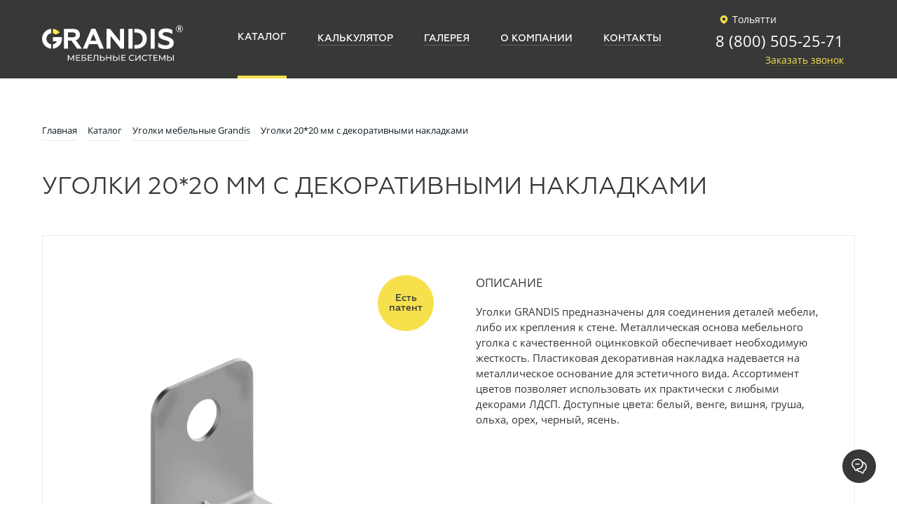

--- FILE ---
content_type: text/html; charset=UTF-8
request_url: https://grandis.pro/catalog/ugolki-mebelnye-grandis/ugolki-20-20-mm-s-dekorativnymi-nakladkami/
body_size: 24268
content:
<!DOCTYPE html>
<html xml:lang="ru" lang="ru">
<head>
                    <title>Мебельные уголки 20x20 мм - купить ОПТОМ с доставкой по РФ</title>
        




    <meta http-equiv="X-UA-Compatible" content="IE=edge"/>
    <meta name="viewport" content="user-scalable=no, initial-scale=1.0, maximum-scale=1.0, width=device-width">
    <link rel="shortcut icon" type="image/x-icon" href="/upload/resize_cache/webp//favicon.webp"/>
    
        <meta http-equiv="Content-Type" content="text/html; charset=UTF-8" />
<meta name="description" content="Мебельные уголки 20x20 мм в Тольятти от производителя и поставщика GRANDIS в Тольятти - ОПТ, недорого! Вы можете выбрать, заказать и купить алюминиевые, металлические и пластиковые крепежные уголки 20x20 мм для крепления полок, кухонной и другой мебели по хорошей цене. ✔️ Используем только высококачественные материалы и оборудование ведущих компаний отрасли ✔️ Широкая палитра цветов ✔️ Продукция запатентована ✔️ Продажа мебельной фурнитуры по выгодной стоимости! ☎ 8 (800) 505-25-71." />
<script type="text/javascript" data-skip-moving="true">(function(w, d, n) {var cl = "bx-core";var ht = d.documentElement;var htc = ht ? ht.className : undefined;if (htc === undefined || htc.indexOf(cl) !== -1){return;}var ua = n.userAgent;if (/(iPad;)|(iPhone;)/i.test(ua)){cl += " bx-ios";}else if (/Windows/i.test(ua)){cl += ' bx-win';}else if (/Macintosh/i.test(ua)){cl += " bx-mac";}else if (/Linux/i.test(ua) && !/Android/i.test(ua)){cl += " bx-linux";}else if (/Android/i.test(ua)){cl += " bx-android";}cl += (/(ipad|iphone|android|mobile|touch)/i.test(ua) ? " bx-touch" : " bx-no-touch");cl += w.devicePixelRatio && w.devicePixelRatio >= 2? " bx-retina": " bx-no-retina";var ieVersion = -1;if (/AppleWebKit/.test(ua)){cl += " bx-chrome";}else if (/Opera/.test(ua)){cl += " bx-opera";}else if (/Firefox/.test(ua)){cl += " bx-firefox";}ht.className = htc ? htc + " " + cl : cl;})(window, document, navigator);</script>


<link href="/bitrix/css/main/bootstrap.css?1625046236141508" type="text/css"  rel="stylesheet" />
<link href="/bitrix/js/ui/design-tokens/dist/ui.design-tokens.css?169489289324720" type="text/css"  rel="stylesheet" />
<link href="/bitrix/js/ui/fonts/opensans/ui.font.opensans.css?16948928272555" type="text/css"  rel="stylesheet" />
<link href="/bitrix/js/main/popup/dist/main.popup.bundle.css?169489300829861" type="text/css"  rel="stylesheet" />
<link href="/bitrix/cache/css/s1/grandis_seotlt/page_0263673064c9423e31269422672ae632/page_0263673064c9423e31269422672ae632_v1.css?176311127227290" type="text/css"  rel="stylesheet" />
<link href="/bitrix/cache/css/s1/grandis_seotlt/template_e555019594b77f9f51f39f10004bb606/template_e555019594b77f9f51f39f10004bb606_v1.css?1763374215120417" type="text/css"  data-template-style="true" rel="stylesheet" />







    <meta name="yandex-verification" content="d0baf3ae41565732" />
    <meta name="google-site-verification" content="edlVGCgZaRMDCMR7KFi7gPd2NDKfUAyHRV2_htvL6Z8" />
</head>
<body>
<div id="panel"></div>

<!-- calltouch -->
<!-- calltouch -->

<header class="header">
    <div class="header_container">
        <div class="header_logo">
            <a class="header_logo_link" href="/">
                                <svg width="201" height="70" viewBox="0 0 349 70" fill="none" xmlns="http://www.w3.org/2000/svg">
                    <path d="M76.3508 30.1005H64.2314V18.1277H76.3508C80.9271 18.1277 83.6721 20.3792 83.6721 24.1111C83.6721 27.9863 80.9271 30.1005 76.3508 30.1005ZM93.8893 23.8292C93.8893 19.533 92.3386 16.0124 89.3089 13.3353C86.2792 10.5872 82.1244 9.24889 76.9124 9.24889H54.0856V58.5596H64.2314V38.6249H72.7546L87.127 58.5596H98.8927L83.6721 37.4967C90.083 35.5257 93.8893 30.3825 93.8893 23.8292Z" fill="#FEFEFE"/>
                    <path d="M119.888 38.7613L127.145 21.6484L134.329 38.7613H119.888ZM132.075 8.9639H122.354L101.219 58.5596H111.855L116.716 47.1481H137.572L142.43 58.5596H153.207L132.075 8.9639Z" fill="#FEFEFE"/>
                    <path d="M193.296 40.8072L168.427 9.24889H159.76V58.5596H169.693V26.8619L194.774 58.5596H203.157V9.24889H193.296V40.8072Z" fill="#FEFEFE"/>
                    <path d="M224.224 18.3349V9.24889H214.077V58.5596H224.224V18.3349Z" fill="#FEFEFE"/>
                    <path d="M232.537 9.24889H228.577V18.3349H231.69C242.683 18.3349 249.163 24.1111 249.163 33.9062C249.163 43.6982 242.683 49.4706 231.69 49.4706H228.577V58.5596H232.537C240.498 58.5596 247.048 56.3078 252.05 51.7266C257.053 47.1481 259.586 41.1617 259.586 33.9062C259.586 26.6479 257.053 20.7311 252.05 16.1526C247.048 11.5714 240.498 9.24889 232.537 9.24889Z" fill="#FEFEFE"/>
                    <path d="M269.101 58.5596H279.177V9.24774H269.101V58.5596Z" fill="#FEFEFE"/>
                    <path d="M321.37 33.9768C318.061 31.6505 315.384 30.3118 310.665 28.8287C309.186 28.3408 306.649 27.6306 305.311 27.2833C303.972 26.9288 302.211 26.2961 301.298 25.8044C299.675 25.0273 298.688 24.0404 298.688 22.4209C298.688 19.1811 301.505 17.5578 307.071 17.5578C312.71 17.5578 318.061 19.1116 323.064 22.21V12.3481C318.061 9.6034 312.636 8.26167 306.93 8.26167C301.224 8.26167 296.643 9.5297 293.337 12.0661C290.027 14.5334 288.334 17.983 288.334 22.3544C288.334 25.1679 289.176 27.5641 290.027 29.2581C290.94 30.9483 293.337 32.6343 294.675 33.5516C295.308 33.9768 296.362 34.4678 297.841 35.0306C299.324 35.5922 300.448 36.0147 301.155 36.2317L304.819 37.4298L308.765 38.6249L310.455 39.1865C311.863 39.6786 312.355 39.8929 313.272 40.4553C314.962 41.2312 315.805 42.7809 315.805 44.5417C315.805 48.2725 311.653 50.2477 306.298 50.2477C302.988 50.2477 299.605 49.6112 296.155 48.3462C292.701 47.0079 290.027 45.4579 287.982 43.6981V54.2631C293.056 57.7837 299.324 59.5476 306.72 59.5476C312.355 59.5476 317.003 58.2089 320.738 55.4574C324.473 52.7135 326.303 48.9785 326.303 44.2598C326.303 39.7523 324.684 36.2986 321.37 33.9768Z" fill="#FEFEFE"/>
                    <path d="M29.019 20.8048L28.6513 20.6922L29.019 20.8048Z" fill="#FEFEFE"/>
                    <path d="M30.6922 21.4689L30.668 21.4549L30.6922 21.4689Z" fill="#FEFEFE"/>
                    <path d="M30.1812 46.5687L29.8275 46.7089L30.1812 46.5687Z" fill="#FEFEFE"/>
                    <path d="M28.7681 47.0816L28.3637 47.2048L28.7681 47.0816Z" fill="#FEFEFE"/>
                    <path d="M36.1589 41.6289L36.1518 41.6357L36.1589 41.6289Z" fill="#FEFEFE"/>
                    <path d="M32.9497 44.97L32.7706 45.1034L32.9497 44.97Z" fill="#FEFEFE"/>
                    <path d="M34.1131 44.0111L34.0065 44.1026L34.1131 44.0111Z" fill="#FEFEFE"/>
                    <path d="M32.432 22.4697L32.2558 22.3544L32.432 22.4697Z" fill="#FEFEFE"/>
                    <path d="M33.8939 23.5971L33.901 23.6013L33.926 23.5873L33.8939 23.5971Z" fill="#FEFEFE"/>
                    <path d="M0.0330811 33.9061C0.0330811 46.8117 9.93393 57.3865 22.5534 58.4927V47.5245C15.963 46.481 10.9219 40.789 10.9219 33.9061C10.9219 27.0233 15.963 21.3317 22.5534 20.2847V9.31956C9.93393 10.4221 0.0330811 21.001 0.0330811 33.9061Z" fill="#FEFEFE"/>
                    <path d="M36.1589 41.6289L36.1518 41.6356C35.5614 42.5031 34.8781 43.2979 34.1131 44.0111L34.0065 44.1025C33.6701 44.4083 33.3175 44.6993 32.9497 44.97L32.7755 45.0996C31.9678 45.6801 31.1016 46.1711 30.1812 46.5687L29.8275 46.7089C29.4809 46.8465 29.1275 46.969 28.7681 47.0816L28.3637 47.2048C27.8855 47.3344 27.4025 47.4471 26.9085 47.5276V58.4927C39.5231 57.3865 49.4277 46.8117 49.4277 33.9061C49.4277 32.437 49.2724 31.008 49.0275 29.6096H37.851C37.9644 29.9713 38.0699 30.3326 38.1587 30.7053C38.0699 30.3326 37.9644 29.9713 37.8469 29.6096H26.9085V40.2584H36.9746C36.7414 40.7085 36.4806 41.1436 36.1998 41.5661L36.7523 40.6764C36.566 41.0003 36.3691 41.3201 36.1536 41.6289L36.1858 41.5869L36.1589 41.6289Z" fill="#FEFEFE"/>
                    <path d="M29.8275 46.7089C29.4809 46.8465 29.1245 46.969 28.7681 47.0816C29.1275 46.969 29.4809 46.8465 29.8275 46.7089Z" fill="#FEFEFE"/>
                    <path d="M32.7755 45.1034C31.9678 45.6801 31.1016 46.1711 30.1812 46.5687C31.1016 46.1711 31.9678 45.6763 32.7755 45.1034Z" fill="#FEFEFE"/>
                    <path d="M36.1518 41.6357C35.5652 42.5031 34.8781 43.2979 34.1093 44.0111C34.8781 43.2979 35.5614 42.5031 36.1518 41.6357Z" fill="#FEFEFE"/>
                    <path d="M29.019 20.8048C29.5844 20.9907 30.1404 21.202 30.668 21.4579L30.6922 21.4689C31.238 21.7289 31.7569 22.0305 32.2558 22.3544L32.4319 22.4697C32.9441 22.8144 33.4339 23.187 33.8939 23.5941L33.926 23.5873L43.8854 18.3764C39.796 13.3213 33.7635 9.92013 26.9036 9.31956V20.2847C27.5012 20.3792 28.0859 20.524 28.6513 20.6922L29.019 20.8048Z" fill="#FFEF43"/>
                    <path d="M30.668 21.4549C30.1363 21.202 29.5845 20.9907 29.0149 20.8048C29.5845 20.9907 30.1404 21.202 30.668 21.4549Z" fill="#FEFEFE"/>
                    <path d="M32.2558 22.3544C31.7569 22.0305 31.238 21.7289 30.6922 21.4689C31.2331 21.7289 31.7569 22.0305 32.2558 22.3544Z" fill="#FEFEFE"/>
                    <path d="M77.485 88.5959L77.4654 77.9188L72.1669 86.8184H71.2039L65.9102 77.9853V88.5959H63.8976V73.9419H65.6135L71.7277 84.2427L77.7602 73.9419H79.4719L79.4969 88.5959H77.485Z" fill="#FEFEFE"/>
                    <path d="M94.6959 86.7764V88.5959H84.0595V73.9419H94.4022V75.7655H86.1519V80.2662H93.5019V82.0437H86.1519V86.7764H94.6959Z" fill="#FEFEFE"/>
                    <path d="M104.18 86.942C105.381 86.942 106.293 86.7126 106.921 86.2526C107.549 85.7926 107.861 85.1142 107.861 84.2219C107.861 82.4512 106.637 81.5626 104.18 81.5626H100.055V86.942H104.18ZM97.9814 73.9419H109.04V75.7236H100.055V79.9075H104.619C106.363 79.9075 107.69 80.273 108.595 80.9972C109.501 81.724 109.958 82.7709 109.958 84.1414C109.958 85.5783 109.467 86.6778 108.479 87.4477C107.498 88.2165 106.092 88.5959 104.262 88.5959H97.9814V73.9419Z" fill="#FEFEFE"/>
                    <path d="M123.922 86.7764V88.5959H113.287V73.9419H123.627V75.7655H115.383V80.2662H122.727V82.0437H115.383V86.7764H123.922Z" fill="#FEFEFE"/>
                    <path d="M139.184 73.9419V88.5959H137.133V75.7655H130.644L130.496 80.0591C130.428 82.0827 130.263 83.7162 130.006 84.9778C129.745 86.2318 129.336 87.1767 128.78 87.8132C128.221 88.4485 127.467 88.7652 126.52 88.7652C126.088 88.7652 125.644 88.7085 125.2 88.5959L125.347 86.7345L126.015 86.8184C126.616 86.8184 127.096 86.5792 127.459 86.0954C127.824 85.6173 128.094 84.8901 128.277 83.9301C128.457 82.9682 128.579 81.6964 128.633 80.1188L128.862 73.9419H139.184Z" fill="#FEFEFE"/>
                    <path d="M152.509 86.1162C153.158 85.5644 153.485 84.7669 153.485 83.7162C153.485 81.71 152.225 80.7054 149.713 80.7054H145.823V86.942H149.713C150.928 86.942 151.861 86.668 152.509 86.1162ZM154.185 80.2201C155.115 81.004 155.578 82.1564 155.578 83.6772C155.578 85.2835 155.079 86.5024 154.081 87.3423C153.084 88.1787 151.657 88.5959 149.799 88.5959H143.751V73.9419H145.823V79.05H150.177C151.919 79.05 153.258 79.4446 154.185 80.2201Z" fill="#FEFEFE"/>
                    <path d="M171.277 73.9419V88.5959H169.185V82.0649H160.77V88.5959H158.676V73.9419H160.77V80.245H169.185V73.9419H171.277Z" fill="#FEFEFE"/>
                    <path d="M189.995 73.9419H192.068V88.5959H189.995V73.9419ZM184.604 86.1162C185.253 85.5674 185.576 84.7669 185.576 83.7199C185.576 81.71 184.322 80.7054 181.809 80.7054H177.912V86.942H181.809C183.023 86.942 183.956 86.668 184.604 86.1162ZM186.278 80.2243C187.21 81.004 187.671 82.1564 187.671 83.6772C187.671 85.2835 187.172 86.5024 186.173 87.3423C185.178 88.1787 183.751 88.5959 181.893 88.5959H175.841V73.9419H177.912V79.05H182.268C184.014 79.05 185.353 79.4445 186.278 80.2243Z" fill="#FEFEFE"/>
                    <path d="M207.272 86.7764V88.5959H196.636V73.9419H206.976V75.7655H198.727V80.2662H206.077V82.0437H198.727V86.7764H207.272Z" fill="#FEFEFE"/>
                    <path d="M218.771 87.7924C217.591 87.1419 216.67 86.2496 215.999 85.1112C215.328 83.9758 214.99 82.6942 214.99 81.2708C214.99 79.8478 215.328 78.5688 215.999 77.4278C216.67 76.2894 217.594 75.397 218.782 74.7496C219.969 74.1003 221.298 73.7737 222.763 73.7737C223.904 73.7737 224.952 73.9669 225.904 74.3494C226.852 74.7356 227.663 75.3052 228.328 76.0573L226.968 77.3779C225.868 76.2187 224.491 75.6389 222.839 75.6389C221.758 75.6389 220.774 75.8808 219.892 76.3729C219.014 76.8578 218.325 77.5363 217.829 78.3938C217.334 79.2503 217.088 80.2061 217.088 81.2708C217.088 82.3317 217.334 83.2876 217.829 84.1482C218.325 85.0099 219.014 85.68 219.892 86.1721C220.774 86.657 221.758 86.9031 222.839 86.9031C224.477 86.9031 225.854 86.3165 226.968 85.1433L228.328 86.4639C227.663 87.2156 226.849 87.7924 225.893 88.1787C224.934 88.5683 223.883 88.7652 222.738 88.7652C221.273 88.7652 219.948 88.4417 218.771 87.7924Z" fill="#FEFEFE"/>
                    <path d="M231.219 73.9419H233.293V85.2476L241.96 73.9419H243.885V88.5959H241.834V77.311L233.148 88.5959H231.219V73.9419Z" fill="#FEFEFE"/>
                    <path d="M251.035 87.7924C249.854 87.1419 248.931 86.2496 248.263 85.1112C247.588 83.9758 247.258 82.6942 247.258 81.2708C247.258 79.8478 247.588 78.5688 248.263 77.4278C248.931 76.2894 249.862 75.397 251.049 74.7496C252.233 74.1003 253.561 73.7737 255.026 73.7737C256.168 73.7737 257.215 73.9669 258.164 74.3494C259.116 74.7356 259.924 75.3052 260.595 76.0573L259.232 77.3779C258.128 76.2187 256.755 75.6389 255.107 75.6389C254.021 75.6389 253.034 75.8808 252.153 76.3729C251.277 76.8578 250.589 77.5363 250.09 78.3938C249.598 79.2503 249.348 80.2061 249.348 81.2708C249.348 82.3317 249.598 83.2876 250.09 84.1482C250.589 85.0099 251.277 85.68 252.153 86.1721C253.034 86.657 254.021 86.9031 255.107 86.9031C256.741 86.9031 258.118 86.3165 259.232 85.1433L260.595 86.4639C259.924 87.2156 259.112 87.7924 258.153 88.1787C257.198 88.5683 256.147 88.7652 255.002 88.7652C253.537 88.7652 252.215 88.4417 251.035 87.7924Z" fill="#FEFEFE"/>
                    <path d="M273.384 75.7655H268.36V88.5959H266.312V75.7655H261.305V73.9419H273.384V75.7655Z" fill="#FEFEFE"/>
                    <path d="M286.573 86.7764V88.5959H275.939V73.9419H286.278V75.7655H278.032V80.2662H285.382V82.0437H278.032V86.7764H286.573Z" fill="#FEFEFE"/>
                    <path d="M303.448 88.5959L303.427 77.9188L298.129 86.8184H297.17L291.872 77.9853V88.5959H289.862V73.9419H291.58L297.69 84.2427L303.722 73.9419H305.437L305.458 88.5959H303.448Z" fill="#FEFEFE"/>
                    <path d="M324.175 73.9419H326.247V88.5959H324.175V73.9419ZM318.785 86.1162C319.435 85.5674 319.755 84.7669 319.755 83.7199C319.755 81.71 318.5 80.7054 315.988 80.7054H312.095V86.942H315.988C317.203 86.942 318.139 86.668 318.785 86.1162ZM320.461 80.2243C321.385 81.004 321.852 82.1564 321.852 83.6772C321.852 85.2835 321.353 86.5024 320.351 87.3423C319.353 88.1787 317.927 88.5959 316.073 88.5959H310.022V73.9419H312.095V79.05H316.448C318.194 79.05 319.53 79.4445 320.461 80.2243Z" fill="#FEFEFE"/>
                    <path fill-rule="evenodd" clip-rule="evenodd" d="M340.329 1.35798V1.36101H340.322V1.35798C338.217 1.361 336.313 2.2114 334.94 3.59169C333.559 4.9663 332.705 6.87345 332.705 8.97789V8.98469C332.705 11.0861 333.559 12.9944 334.94 14.3679C336.313 15.7482 338.221 16.6027 340.326 16.6027H340.333C342.437 16.6027 344.337 15.7482 345.715 14.3679C347.096 12.9944 347.95 11.0861 347.95 8.98204V8.97486C347.95 6.87345 347.096 4.96932 345.715 3.59169C344.342 2.2114 342.433 1.35798 340.329 1.35798ZM340.329 0.696564C342.617 0.696564 344.689 1.62482 346.186 3.12491C347.686 4.6216 348.607 6.68712 348.61 8.97486V8.98204C348.61 11.2694 347.683 13.3421 346.183 14.8388C344.686 16.3389 342.617 17.263 340.333 17.263H340.326C338.042 17.263 335.966 16.3359 334.469 14.835C332.972 13.338 332.048 11.2694 332.045 8.98469V8.97789C332.045 6.6943 332.972 4.62161 334.472 3.12189C335.968 1.62482 338.038 0.696564 340.322 0.696564H340.329Z" fill="#FEFEFE"/>
                    <path fill-rule="evenodd" clip-rule="evenodd" d="M337.677 13.9397H338.944V9.67407H340.143C341.299 9.71603 341.826 10.2289 342.117 11.5854C342.396 12.8152 342.612 13.6479 342.775 13.9397H344.088C343.888 13.5632 343.649 12.6111 343.329 11.2377C343.097 10.2149 342.644 9.51269 341.883 9.24888V9.20693C342.922 8.85543 343.741 7.99484 343.741 6.6943C343.741 5.93235 343.463 5.25694 342.964 4.82192C342.349 4.26709 341.474 4.01726 340.115 4.01726C339.236 4.01726 338.319 4.09096 337.677 4.22438V13.9397ZM338.944 5.1137C339.152 5.05701 339.591 4.99729 340.202 4.99729C341.548 5.01203 342.469 5.56686 342.469 6.83867C342.469 7.96308 341.604 8.71105 340.248 8.71105H338.944V5.1137Z" fill="#FEFEFE"/>
                    <path fill-rule="evenodd" clip-rule="evenodd" d="M340.329 1.35798V1.36101H340.322V1.35798C338.217 1.361 336.313 2.2114 334.94 3.59169C333.559 4.9663 332.705 6.87345 332.705 8.97789V8.98469C332.705 11.0861 333.559 12.9944 334.94 14.3679C336.313 15.7482 338.221 16.6027 340.326 16.6027H340.333C342.437 16.6027 344.337 15.7482 345.715 14.3679C347.096 12.9944 347.95 11.0861 347.95 8.98204V8.97486C347.95 6.87345 347.096 4.96932 345.715 3.59169C344.342 2.2114 342.433 1.35798 340.329 1.35798ZM340.329 0.696564C342.617 0.696564 344.689 1.62482 346.186 3.12491C347.686 4.6216 348.607 6.68712 348.61 8.97486V8.98204C348.61 11.2694 347.683 13.3421 346.183 14.8388C344.686 16.3389 342.617 17.263 340.333 17.263H340.326C338.042 17.263 335.966 16.3359 334.469 14.835C332.972 13.338 332.048 11.2694 332.045 8.98469V8.97789C332.045 6.6943 332.972 4.62161 334.472 3.12189C335.968 1.62482 338.038 0.696564 340.322 0.696564H340.329Z" fill="#FEFEFE"/>
                    <path fill-rule="evenodd" clip-rule="evenodd" d="M337.677 13.9397H338.944V9.67407H340.143C341.299 9.71603 341.826 10.2289 342.117 11.5854C342.396 12.8152 342.612 13.6479 342.775 13.9397H344.088C343.888 13.5632 343.649 12.6111 343.329 11.2377C343.097 10.2149 342.644 9.51269 341.883 9.24888V9.20693C342.922 8.85543 343.741 7.99484 343.741 6.6943C343.741 5.93235 343.463 5.25694 342.964 4.82192C342.349 4.26709 341.474 4.01726 340.115 4.01726C339.236 4.01726 338.319 4.09096 337.677 4.22438V13.9397ZM338.944 5.1137C339.152 5.05701 339.591 4.99729 340.202 4.99729C341.548 5.01203 342.469 5.56686 342.469 6.83867C342.469 7.96308 341.604 8.71105 340.248 8.71105H338.944V5.1137Z" fill="#FEFEFE"/>
                </svg>
                            </a>
            <p class="header_logo_text">
                Grandis — производство <br>
                алюминиевого профиля
            </p>
        </div>
<!--        --><!--        <div class="block-chouze-city">-->
<!--            <div class="chouse-city">--><!-- <img src="--><!--/img/chouze-city.svg" alt=""></div>-->
<!--            <div class="chouse-city-variant">-->
<!--                <ul>-->
<!--                    --><!--                    --><!--                        <li><a href="--><!--">--><!--</a></li>-->
<!--                    --><!--                    --><!--                </ul>-->
<!--            </div>-->
<!--        </div>-->
        
<div class="header_menu">
<ul>
			<li><a href="/catalog/" class="selected"><span>Каталог</span></a></li>
	
			<li><a href="https://calculator.grandis.pro/"><span>Калькулятор</span></a></li>
	
			<li><a href="/gallery/"><span>Галерея</span></a></li>
	
			<li><a href="/company/"><span>О компании</span></a></li>
	
			<li><a href="/contacts/"><span>Контакты</span></a></li>
	
</ul>
</div>

        <div class="header_info">
                        <a class="header_info_region" href="#"><svg class="svg-icon"><use xlink:href="#custom-location"></use></svg> Тольятти</a>
            <div class="header_info_link">
                <a class="header_info_phone" href="tel:+88005052571">8 (800) 505-25-71</a>                <a class="header_info_callback" href="#">Заказать звонок</a>
            </div>


						
            <div class="m-item header_info_mobPhone">
                                    <a href="tel:88482697569">
                        <svg xmlns="http://www.w3.org/2000/svg" width="42" height="42" viewBox="0 0 48 48">
                            <g transform="translate(-583 -688)">
                                <circle cx="24" cy="24" r="24" transform="translate(583 688)" fill="#f6e14c"/>
                                <path d="M15.532,5.323A4.778,4.778,0,0,1,19.307,9.1M15.532,1.5a8.6,8.6,0,0,1,7.6,7.588m-.956,7.626v2.867a1.911,1.911,0,0,1-2.083,1.911,18.912,18.912,0,0,1-8.247-2.934,18.635,18.635,0,0,1-5.734-5.734A18.912,18.912,0,0,1,3.176,4.539a1.911,1.911,0,0,1,1.9-2.083H7.944A1.911,1.911,0,0,1,9.856,4.1a12.271,12.271,0,0,0,.669,2.685,1.911,1.911,0,0,1-.43,2.016L8.881,10.015a15.29,15.29,0,0,0,5.734,5.734l1.214-1.214a1.911,1.911,0,0,1,2.016-.43,12.271,12.271,0,0,0,2.685.669A1.911,1.911,0,0,1,22.174,16.714Z"
                                      transform="translate(593.992 700.5)" fill="none" stroke="#383839"
                                      stroke-linecap="round" stroke-linejoin="round" stroke-width="2"/>
                            </g>
                        </svg>
                    </a>
                            </div>

            <div class="m-item header_info_mob">
                <button class="header_info_mob_btn" type="button" name="button">
                    <span></span>
                    <span></span>
                    <span></span>
                </button>
            </div>

        </div>
    </div>
</header>
<div class="container">
    <div class="breadcrumb_main">
        <link href="/bitrix/css/main/font-awesome.css?166558265228799" type="text/css" rel="stylesheet" />
<div class="bx-breadcrumb" itemprop="http://schema.org/breadcrumb" itemscope itemtype="http://schema.org/BreadcrumbList">
			<div class="bx-breadcrumb-item" id="bx_breadcrumb_0" itemprop="itemListElement" itemscope itemtype="http://schema.org/ListItem">
				
				<a href="/" title="Главная" itemprop="item">
					<span itemprop="name">Главная</span>
				</a>
				<meta itemprop="position" content="1" />
			</div>
			<div class="bx-breadcrumb-item" id="bx_breadcrumb_1" itemprop="itemListElement" itemscope itemtype="http://schema.org/ListItem">
				<i class="fa fa-angle-right"></i>
				<a href="/catalog/" title="Каталог" itemprop="item">
					<span itemprop="name">Каталог</span>
				</a>
				<meta itemprop="position" content="2" />
			</div>
			<div class="bx-breadcrumb-item" id="bx_breadcrumb_2" itemprop="itemListElement" itemscope itemtype="http://schema.org/ListItem">
				<i class="fa fa-angle-right"></i>
				<a href="/catalog/ugolki-mebelnye-grandis/" title="Уголки мебельные Grandis" itemprop="item">
					<span itemprop="name">Уголки мебельные Grandis</span>
				</a>
				<meta itemprop="position" content="3" />
			</div>
				<div class="bx-breadcrumb-item" itemprop="itemListElement" itemscope itemtype="http://schema.org/ListItem">
					<i class="fa fa-angle-right"></i>
					<span itemprop="name">Уголки 20*20 мм с декоративными накладками</span>
					<meta itemprop="position" content="4" />
				</div><div style="clear:both"></div></div>    </div>
            <h1>Уголки 20*20 мм с декоративными накладками</h1>
        <div class='row'>
	<div class='col-xs-12'>
		

<div class="catalogItem" itemscope itemtype="http://schema.org/Product">
	<meta itemprop="name" content="Уголки 20*20 мм с декоративными накладками">
	<div class="catalogItem_gallery">
    <div class="catalogItem_gallery_box">
							<div class="catalogItem_patent">
					Есть патент
				</div>
			      <div class="catalogItem_gallery_big">
				        <a href="/upload/resize_cache/webp/iblock/508/5081ce9acafc2ef21eed747626cbde3e.webp" id="galleryBig_0" class="catalogItem_gallery_big_item active galleryBig_0" data-fancybox="gallery">
          <img src="/upload/resize_cache/webp/iblock/508/700_700_1/5081ce9acafc2ef21eed747626cbde3e.webp" alt="" itemprop="image" >
        </a>
                  <a href="/upload/resize_cache/webp/iblock/d86/hbayo3kndoiiioh8oelmycdy6helft04.webp" id="galleryBig_1" class="catalogItem_gallery_big_item galleryBig_1" data-fancybox="gallery">
            <img loading="lazy" width="500" height="500" src="/upload/resize_cache/webp/iblock/d86/500_500_1/hbayo3kndoiiioh8oelmycdy6helft04.webp" alt="">
          </a>
                  <a href="/upload/resize_cache/webp/iblock/f23/ur6btfw3z4c58uo8xeyxiys1i1p7qt7y.webp" id="galleryBig_2" class="catalogItem_gallery_big_item galleryBig_2" data-fancybox="gallery">
            <img loading="lazy" width="500" height="500" src="/upload/resize_cache/webp/iblock/f23/500_500_1/ur6btfw3z4c58uo8xeyxiys1i1p7qt7y.webp" alt="">
          </a>
                  <a href="/upload/resize_cache/webp/iblock/19d/og0794qmloff8ojaose5v0z2q7r7n62h.webp" id="galleryBig_3" class="catalogItem_gallery_big_item galleryBig_3" data-fancybox="gallery">
            <img loading="lazy" width="500" height="500" src="/upload/resize_cache/webp/iblock/19d/500_500_1/og0794qmloff8ojaose5v0z2q7r7n62h.webp" alt="">
          </a>
                  <a href="/upload/resize_cache/webp/iblock/eae/w9q9yhps896bvkx78ywrtwx8lx4efyxb.webp" id="galleryBig_4" class="catalogItem_gallery_big_item galleryBig_4" data-fancybox="gallery">
            <img loading="lazy" width="500" height="500" src="/upload/resize_cache/webp/iblock/eae/500_500_1/w9q9yhps896bvkx78ywrtwx8lx4efyxb.webp" alt="">
          </a>
                  <a href="/upload/resize_cache/webp/iblock/4bb/q07s0ee25o2cycnll8j8h6o6eajn3nzg.webp" id="galleryBig_5" class="catalogItem_gallery_big_item galleryBig_5" data-fancybox="gallery">
            <img loading="lazy" width="500" height="500" src="/upload/resize_cache/webp/iblock/4bb/500_500_1/q07s0ee25o2cycnll8j8h6o6eajn3nzg.webp" alt="">
          </a>
                  <a href="/upload/resize_cache/webp/iblock/a2d/nzoqsvtvlfuhcce65z534ct40xjdioo8.webp" id="galleryBig_6" class="catalogItem_gallery_big_item galleryBig_6" data-fancybox="gallery">
            <img loading="lazy" width="500" height="500" src="/upload/resize_cache/webp/iblock/a2d/500_500_1/nzoqsvtvlfuhcce65z534ct40xjdioo8.webp" alt="">
          </a>
                  <a href="/upload/resize_cache/webp/iblock/41d/n8pyge1hfyql6hh646jvpom7ay4x086n.webp" id="galleryBig_7" class="catalogItem_gallery_big_item galleryBig_7" data-fancybox="gallery">
            <img loading="lazy" width="500" height="500" src="/upload/resize_cache/webp/iblock/41d/500_500_1/n8pyge1hfyql6hh646jvpom7ay4x086n.webp" alt="">
          </a>
                  <a href="/upload/resize_cache/webp/iblock/922/7nrv3v9uqc2fvnvmpkod8cx5ys7vyrkd.webp" id="galleryBig_8" class="catalogItem_gallery_big_item galleryBig_8" data-fancybox="gallery">
            <img loading="lazy" width="500" height="500" src="/upload/resize_cache/webp/iblock/922/500_500_1/7nrv3v9uqc2fvnvmpkod8cx5ys7vyrkd.webp" alt="">
          </a>
                  <a href="/upload/resize_cache/webp/iblock/f4c/horbrej8ba8zrnuxm17jryfvxq2o224n.webp" id="galleryBig_9" class="catalogItem_gallery_big_item galleryBig_9" data-fancybox="gallery">
            <img loading="lazy" width="500" height="500" src="/upload/resize_cache/webp/iblock/f4c/500_500_1/horbrej8ba8zrnuxm17jryfvxq2o224n.webp" alt="">
          </a>
                  <a href="/upload/resize_cache/webp/iblock/a9e/ze7ic9obho26wncl2bp6qsy7xt5zwnji.webp" id="galleryBig_10" class="catalogItem_gallery_big_item galleryBig_10" data-fancybox="gallery">
            <img loading="lazy" width="500" height="500" src="/upload/resize_cache/webp/iblock/a9e/500_500_1/ze7ic9obho26wncl2bp6qsy7xt5zwnji.webp" alt="">
          </a>
                  <a href="/upload/resize_cache/webp/iblock/b36/ljrnomj9e38wiruvvbmsi3nj4po85qcg.webp" id="galleryBig_11" class="catalogItem_gallery_big_item galleryBig_11" data-fancybox="gallery">
            <img loading="lazy" width="500" height="500" src="/upload/resize_cache/webp/iblock/b36/500_500_1/ljrnomj9e38wiruvvbmsi3nj4po85qcg.webp" alt="">
          </a>
                  <a href="/upload/resize_cache/webp/iblock/923/b5ybs176wu8709fryal24qq7jno64ktw.webp" id="galleryBig_12" class="catalogItem_gallery_big_item galleryBig_12" data-fancybox="gallery">
            <img loading="lazy" width="500" height="500" src="/upload/resize_cache/webp/iblock/923/500_500_1/b5ybs176wu8709fryal24qq7jno64ktw.webp" alt="">
          </a>
              </div>
	  
	  <div itemprop="offers" itemscope itemtype="http://schema.org/Offer" style="display:none;">
              <meta itemprop="price" content="0.00">
              <meta itemprop="priceCurrency" content="RUB">
              <link itemprop="availability" href="http://schema.org/InStock">
       </div>
	  
      <div class="catalogItem_gallery_slider">
				<div class="catalogItem_gallery_slider_item active" data-img="0">
					<img loading="lazy" src="/upload/resize_cache/webp/iblock/508/5081ce9acafc2ef21eed747626cbde3e.webp" alt="">
				</div>
				          <div class="catalogItem_gallery_slider_item" data-img="1">
            <img loading="lazy" src="/upload/resize_cache/webp/iblock/d86/150_150_1/hbayo3kndoiiioh8oelmycdy6helft04.webp" alt="">
          </div>
                  <div class="catalogItem_gallery_slider_item" data-img="2">
            <img loading="lazy" src="/upload/resize_cache/webp/iblock/f23/150_150_1/ur6btfw3z4c58uo8xeyxiys1i1p7qt7y.webp" alt="">
          </div>
                  <div class="catalogItem_gallery_slider_item" data-img="3">
            <img loading="lazy" src="/upload/resize_cache/webp/iblock/19d/150_150_1/og0794qmloff8ojaose5v0z2q7r7n62h.webp" alt="">
          </div>
                  <div class="catalogItem_gallery_slider_item" data-img="4">
            <img loading="lazy" src="/upload/resize_cache/webp/iblock/eae/150_150_1/w9q9yhps896bvkx78ywrtwx8lx4efyxb.webp" alt="">
          </div>
                  <div class="catalogItem_gallery_slider_item" data-img="5">
            <img loading="lazy" src="/upload/resize_cache/webp/iblock/4bb/150_150_1/q07s0ee25o2cycnll8j8h6o6eajn3nzg.webp" alt="">
          </div>
                  <div class="catalogItem_gallery_slider_item" data-img="6">
            <img loading="lazy" src="/upload/resize_cache/webp/iblock/a2d/150_150_1/nzoqsvtvlfuhcce65z534ct40xjdioo8.webp" alt="">
          </div>
                  <div class="catalogItem_gallery_slider_item" data-img="7">
            <img loading="lazy" src="/upload/resize_cache/webp/iblock/41d/150_150_1/n8pyge1hfyql6hh646jvpom7ay4x086n.webp" alt="">
          </div>
                  <div class="catalogItem_gallery_slider_item" data-img="8">
            <img loading="lazy" src="/upload/resize_cache/webp/iblock/922/150_150_1/7nrv3v9uqc2fvnvmpkod8cx5ys7vyrkd.webp" alt="">
          </div>
                  <div class="catalogItem_gallery_slider_item" data-img="9">
            <img loading="lazy" src="/upload/resize_cache/webp/iblock/f4c/150_150_1/horbrej8ba8zrnuxm17jryfvxq2o224n.webp" alt="">
          </div>
                  <div class="catalogItem_gallery_slider_item" data-img="10">
            <img loading="lazy" src="/upload/resize_cache/webp/iblock/a9e/150_150_1/ze7ic9obho26wncl2bp6qsy7xt5zwnji.webp" alt="">
          </div>
                  <div class="catalogItem_gallery_slider_item" data-img="11">
            <img loading="lazy" src="/upload/resize_cache/webp/iblock/b36/150_150_1/ljrnomj9e38wiruvvbmsi3nj4po85qcg.webp" alt="">
          </div>
                  <div class="catalogItem_gallery_slider_item" data-img="12">
            <img loading="lazy" src="/upload/resize_cache/webp/iblock/923/150_150_1/b5ybs176wu8709fryal24qq7jno64ktw.webp" alt="">
          </div>
              </div>
    </div>
	</div>
	<div class="catalogItem_main">
    <div class="catalogItem_main_description" itemprop="description">
      <div class="catalogItem_main_title">
        Описание
      </div>
      Уголки GRANDIS предназначены для соединения деталей мебели, либо их крепления к стене. Металлическая основа мебельного уголка с качественной оцинковкой обеспечивает необходимую жесткость. Пластиковая декоративная накладка надевается на металлическое основание для эстетичного вида. Ассортимент цветов позволяет использовать их практически с любыми декорами ЛДСП. Доступные цвета: белый, венге, вишня, груша, ольха, орех, черный, ясень.
<p>
</p>
 <br>
 <br>
 <br>
 <br>
 <br>
 <br>
 <br>
 <br>    </div>
		<div class="catalogItem_main_property">
			<div class="catalogItem_main_title">
				Характеристики
			</div>
										<div class="catalogItem_main_property_item">
					<div class="catalogItem_main_property_item_title">
						<span>Бренд:</span>
					</div>
					<div class="catalogItem_main_property_item_val">Grandis</div>
				</div>
															<div class="catalogItem_main_property_item">
						<div class="catalogItem_main_property_item_title">
							<span>Материал основания:</span>
						</div>
						<div class="catalogItem_main_property_item_val">Оцинкованная сталь</div>
					</div>
					<div class="catalogItem_main_property_item">
						<div class="catalogItem_main_property_item_title">
							<span>Материал накладки:</span>
						</div>
						<div class="catalogItem_main_property_item_val">Пластик из первичного сырья</div>
					</div>
													<div class="catalogItem_main_property_size">
											</div>
		</div>

				
		<div class="catalogItem_main_linkBlock">
			<button type="button" name="button" class="catalogItem_main_linkBlock_btn">Получить консультацию</button>
		</div>

							</div>
</div>
	<div class="catalogItem_compati bottom_text">
		<p>Уголок мебельный 20х20 – базовая фурнитура, применяемая при сборке мебели, гардеробов, крепления полок. Выполненный в форме равностороннего крепежа, он позволяет соединить под прямым углом две плоских детали. Изделие, изготовленное из оцинкованной стали, имеет ребра жесткости, придающие уголку способность выдерживать внушительные весовые нагрузки. Декоративные накладки из первичного пластика, поставляемые в комплекте с фурнитурой, декорируют крепеж, придавая ему привлекательный вид. </p>
<h2>Основы выбора</h2>
<p>Уголок мебельный металлический 20х20 мм производства компании GRANDIS – надежное крепежное изделие, при выборе которого следует учитывать следующие факторы:</p>
<ul>
	<li>толщину стенок фурнитуры – от этого зависит максимальный предел выдерживаемых нагрузок;</li>
	<li>назначение и условия эксплуатации – узкоспециализированный крепеж для дерева или универсальные варианты;</li>
	<li>конструкционные особенности – стандартные, усиленные, перфорированные, с контргайкой;</li>
	<li>цвет – пластиковые накладки к уголкам, представлены широкой цветовой гаммой, позволяющей подобрать фурнитуру для мебели к любому интерьеру.</li>
</ul>	</div>
	
		
			

					<div class='row'>
						<div class='col-xs-12' data-entity="parent-container">
							<div class="catalog-block-header" data-entity="header" data-showed="false" style="display: none; opacity: 0;">
								С этим товаром рекомендуем							</div>
													</div>
					</div>
						</div>
	</div><br>
  </div>

<footer class="footer footer-region">

  <div class="footer_callback">
    <div class="container">
      <div class="footer_callback_container">
        <div class="footer_callback_info">
          <div class="footer_callback_info_title">Получите индивидуальное коммерческое предложение</div>
          <div class="footer_callback_info_text">
            Наш менеджер перезвонит Вам и рассчитает стоимость под Ваши индивидуальные требования
          </div>
          <div class="footer_callback_info_list">
            <div class="footer_callback_info_box">
              <svg xmlns="http://www.w3.org/2000/svg" width="41.4" height="46" viewBox="0 0 41.4 46"><path d="M15.667,37.9V24.1A1.538,1.538,0,0,1,17.2,22.567H43.267V9.533A1.538,1.538,0,0,0,41.733,8H17.967v7.667A1.533,1.533,0,0,1,16.433,17.2H8V50.933a1.538,1.538,0,0,0,1.533,1.533h32.2a1.538,1.538,0,0,0,1.533-1.533v-11.5H17.2A1.538,1.538,0,0,1,15.667,37.9Zm0,0" transform="translate(-7.233 -7.233)" fill="#fff"/><rect width="32" height="16" transform="translate(8.4 16)" fill="#383839"/><path d="M39.1,14.567H36.8V2.3A2.3,2.3,0,0,0,34.5,0H10.733c-.016,0-.03.007-.046.009A.776.776,0,0,0,10.5.043a.675.675,0,0,0-.072.023A.754.754,0,0,0,10.213.2L.247,9.4a.744.744,0,0,0-.163.23.7.7,0,0,0-.029.077.752.752,0,0,0-.044.215c0,.016-.01.031-.01.047V43.7A2.3,2.3,0,0,0,2.3,46H34.5a2.3,2.3,0,0,0,2.3-2.3V32.967h2.3a2.3,2.3,0,0,0,2.3-2.3v-13.8A2.3,2.3,0,0,0,39.1,14.567ZM9.967,2.518V8.433A.767.767,0,0,1,9.2,9.2H2.728ZM35.267,43.7a.767.767,0,0,1-.767.767H2.3a.767.767,0,0,1-.767-.767V10.733H9.2a2.3,2.3,0,0,0,2.3-2.3v-6.9h23a.767.767,0,0,1,.767.767V14.567H9.967a2.3,2.3,0,0,0-2.3,2.3v13.8a2.3,2.3,0,0,0,2.3,2.3h25.3Zm4.6-13.033a.767.767,0,0,1-.767.767H9.967a.767.767,0,0,1-.767-.767v-13.8a.767.767,0,0,1,.767-.767H39.1a.767.767,0,0,1,.767.767Zm0,0" transform="translate(0)" fill="#383839"/><path d="M125.367,192h-4.6a.767.767,0,0,0-.767.767v9.2a.767.767,0,1,0,1.533,0v-3.833h3.833a2.3,2.3,0,0,0,2.3-2.3V194.3A2.3,2.3,0,0,0,125.367,192Zm.767,3.833a.767.767,0,0,1-.767.767h-3.833v-3.067h3.833a.767.767,0,0,1,.767.767Zm0,0" transform="translate(-108.5 -173.6)" fill="#f6e14c"/><path d="M219.833,192h-3.067a.767.767,0,0,0-.767.767v9.2a.767.767,0,0,0,.767.767h3.067a3.838,3.838,0,0,0,3.833-3.833v-3.067A3.838,3.838,0,0,0,219.833,192Zm2.3,6.9a2.3,2.3,0,0,1-2.3,2.3h-2.3v-7.667h2.3a2.3,2.3,0,0,1,2.3,2.3Zm0,0" transform="translate(-195.3 -173.6)" fill="#f6e14c"/><path d="M318.9,192h-6.133a.767.767,0,0,0-.767.767v9.2a.767.767,0,1,0,1.533,0v-3.833h3.833a.767.767,0,1,0,0-1.533h-3.833v-3.067H318.9a.767.767,0,1,0,0-1.533Zm0,0" transform="translate(-282.1 -173.6)" fill="#f6e14c"/></svg>
              <p>Электронный каталог <br> всех товаров</p>
            </div>
            <div class="footer_callback_info_box">
              <svg xmlns="http://www.w3.org/2000/svg" width="48.555" height="48.555" viewBox="0 0 48.555 48.555"><path d="M36.174,184H15.69A5.69,5.69,0,0,0,10,189.69v14.6a5.69,5.69,0,0,0,5.69,5.69h6.162l-.085.007,4.165,4.165,0-4.173H36.174a5.69,5.69,0,0,0,5.69-5.69v-14.6A5.69,5.69,0,0,0,36.174,184Z" transform="translate(-9.052 -166.55)" fill="#fff"/><path d="M16.881,206.054a.948.948,0,0,1-.671-.278l-3.895-3.895H6.638A6.646,6.646,0,0,1,0,195.243v-14.6A6.646,6.646,0,0,1,6.638,174h9.578a.948.948,0,1,1,0,1.9H6.638A4.747,4.747,0,0,0,1.9,180.638v14.6a4.747,4.747,0,0,0,4.742,4.742H12.8a.949.949,0,0,1,.87.57l2.264,2.263v-1.885a.948.948,0,0,1,.948-.948H27.123a4.747,4.747,0,0,0,4.742-4.742V188.7a.948.948,0,1,1,1.9,0v6.544a6.646,6.646,0,0,1-6.638,6.638H17.831l0,3.225a.948.948,0,0,1-.948.948Z" transform="translate(0 -157.499)" fill="#383839"/><path d="M221.236,10h-2.4A12.836,12.836,0,0,0,206,22.836h0a12.835,12.835,0,0,0,12.835,12.836h2.4a12.832,12.832,0,0,0,3.775-.565l3.939,3.937V33.094a12.815,12.815,0,0,0,5.121-10.259h0A12.835,12.835,0,0,0,221.236,10Z" transform="translate(-186.464 -9.052)" fill="#f6e14c"/><path d="M219.9,30.94a.948.948,0,0,1-.671-.278l-3.546-3.544a13.81,13.81,0,0,1-3.5.448h-2.4a13.784,13.784,0,1,1,0-27.568h2.4a13.8,13.8,0,0,1,13.784,13.784,13.635,13.635,0,0,1-1.5,6.254,13.915,13.915,0,0,1-3.623,4.467v5.487a.948.948,0,0,1-.948.948Zm-3.94-5.834a.949.949,0,0,1,.67.278L218.95,27.7V24.043a.949.949,0,0,1,.378-.758A11.887,11.887,0,0,0,212.184,1.9h-2.4a11.887,11.887,0,1,0,0,23.774h2.4a11.891,11.891,0,0,0,3.5-.523A.947.947,0,0,1,215.959,25.106Z" transform="translate(-177.412 0)" fill="none"/><path d="M318.477,81.131a.948.948,0,0,1-.948-.948V77.9a1.8,1.8,0,0,1,1.414-1.759,2.119,2.119,0,1,0-2.584-2.067.948.948,0,1,1-1.9,0,4.029,4.029,0,0,1,1.276-2.936,4.015,4.015,0,1,1,3.688,6.838v2.2A.948.948,0,0,1,318.477,81.131Z" transform="translate(-284.64 -63.419)" fill="#383839"/><path d="M347.748,208.227a.947.947,0,1,1,.67-.277A.955.955,0,0,1,347.748,208.227Z" transform="translate(-313.911 -186.763)" fill="#383839"/><path d="M74.958,311.9H54.948a.948.948,0,0,1,0-1.9h20.01a.948.948,0,0,1,0,1.9Z" transform="translate(-48.879 -280.601)" fill="#383839"/><path d="M265.948,367.9a.949.949,0,1,1,.67-.278A.955.955,0,0,1,265.948,367.9Z" transform="translate(-239.869 -331.29)"/><path d="M71.228,367.9H54.948a.948.948,0,1,1,0-1.9h16.28a.948.948,0,1,1,0,1.9Z" transform="translate(-48.879 -331.29)" fill="#383839"/><path d="M68.794,255.9H54.948a.948.948,0,1,1,0-1.9H68.794a.948.948,0,1,1,0,1.9Z" transform="translate(-48.879 -229.912)" fill="#383839"/></svg>
              <p>Ответим на все <br> возникшие вопросы</p>
            </div>
          </div>
        </div>
        <div class="footer_callback_form">
          <div class="form_title">Форма заявки</div>
<form class="" data-fetch="true" action="/handlers/order_add.php" method="post">
  <input type="hidden" name="formID" value="1">
  <div class="errors"></div>
  <div class="input_box two">
          <input type="text" name="name" value="" placeholder="Имя *" required>
          <input type="tel" name="phone" value="" placeholder="Телефон *" required>
      </div>
  <div class="input_box two">
          <input type="text" name="company" value="" placeholder="Название компании">
          <input type="email" name="mail" value="" placeholder="Email">
      </div>
  <div class="form_politic">
    <div class="form_licenz_input">
      <input id="footer_form_5505952" type="checkbox" name="agree" value="5" required>
      <label for="footer_form_5505952">Подтверждаю, что я&nbsp;даю согласие на <a target="_blank" href="/politika-konfidentsialnosti/">обработку персональных данных</a> *</label>
    </div>
  </div>
  <div class="form_submit">
    <button class="form_submit_btn" type="submit" name="button">Получить предложение</button>
        <div class="required_text">* обязательные поля</div>
      </div>
</form>

<div class="form_thanks">
  <div class="modal_title">
    Спасибо! Заявка отправлена.
  </div>
  <div class="modal_text">
    Наш менеджер перезвонит Вам в ближайшее время.
  </div>
</div>
        </div>
        <a class="footer_callback_mobBtn" href="#">Получить предложение</a>
      </div>
    </div>
  </div>
  		<div class="catalogTwo-section-under-form-desc">
			<div class="container">
				<h2>Преимущества уголков мебельных 20х20</h2>
<p>Металлический уголок мебельный 20х20 от производителя GRANDIS обладает массой достоинств, которые делают его универсальным инженерным решением: </p>
<ul>
	<li>стойкость к коррозии в условиях воздействия влаги и другой агрессивной среды;</li>
	<li>минимальные показатели терморасширения, что обеспечивает целостность конструкции при эксплуатации в разных условиях;</li>
	<li>высокая прочность, позволяющая выдерживать большие весовые нагрузки;</li>
	<li>сохранение качественных характеристики при воздействии низких температур;</li>
	<li>эстетичность, благодаря пластиковым накладкам, которые позволяют скрыть металлический крепеж.</li>
</ul>
<p>У нас можно купить высококачественную фурнитуру по демократичной цене. Компания GRANDIS предлагает мебельный уголок 20х20 мм с доставкой по России. Мы постоянно расширяем ассортимент, и готовы предложить оригинальные возможности и решения для мебельного производства. Позвоните, и наши сотрудники помогут определиться с выбором, рассчитают стоимость товара и помогут заказать крепеж. Мы обрабатываем заявки максимально оперативно, поэтому вы получите алюминиевую фурнитуру для шкафа в самый короткий срок.</p>			</div>
		</div>
	  <div class="footer_o_nas_box">
    <div class="container">
      <div class="">
        <h2 class="footer_o_nas_title">СМИ О НАС</h2>
      </div>
      <div class="footer_o_nas">
		<div class="footer_o_nas_item" id="bx_3218110189_1244">
		<a href="https://mebelshik.biz/archive-of-the-issues-south/2021/02_2021/" target="_blank">
			<img loading="lazy" src="/upload/resize_cache/webp/iblock/b89/bo5d8aj1nd3qvtfye369n7una0xbmy8r.webp" alt="">
		</a>
	</div>
		<div class="footer_o_nas_item" id="bx_3218110189_1245">
		<a href="https://industrymebel.ru/magazins/im2021_3/" target="_blank">
			<img loading="lazy" src="/upload/resize_cache/webp/iblock/80d/udmlanjxcibsp8d4e4310y8vuvpyzbx7.webp" alt="">
		</a>
	</div>
		<div class="footer_o_nas_item" id="bx_3218110189_1249">
		<a href="https://promebel.com/news/grandis.html" target="_blank">
			<img loading="lazy" src="/upload/resize_cache/webp/iblock/d8a/c7ju5dip7ie56su8ujnp21ix04fuv3e9.webp" alt="">
		</a>
	</div>
		<div class="footer_o_nas_item" id="bx_3218110189_1246">
		<a href="https://industrymebel.ru/magazins/im2022_1/" target="_blank">
			<img loading="lazy" src="/upload/resize_cache/webp/iblock/b12/2f4wdaxw2hphcz8dyyvabmo6t41wu3wn.webp" alt="">
		</a>
	</div>
</div>    </div>
  </div>
  <div class="footer_main">
    <div class="container">
      <div class="footer_main_container">
        <div class="footer_main_logo">
          <a class="footer_main_logo_link" href="/">
            <img loading="lazy" src="/bitrix/templates/grandis_seotlt/img/logo_gr_white.svg" alt="">
          </a>
                    </div>
        <div class="footer_main_catalog">
<ul class="footer_menu">
	<li class="footer_menu_title">
        <a href="/catalog/">Каталог</a>
	</li>
            <li>
            <a href="/catalog/profil-alyuminievyy-dlya-shkafov-kupe/">Профили для шкафов-купе</a>
        </li>
            <li>
            <a href="/catalog/mebelnye_sistemy/">Мебельные системы</a>
        </li>
            <li>
            <a href="/catalog/ugolki-mebelnye-grandis/">Уголки мебельные Grandis</a>
        </li>
            <li>
            <a href="/catalog/falsh-ruchki-profilnye/">Ручки профильные ГОЛА </a>
        </li>
            <li>
            <a href="/catalog/ruchki-tortsevye/">Ручки торцевые</a>
        </li>
            <li>
            <a href="/catalog/furnitura-dlya-shkafov-kupe/">Фурнитура и наполнение для шкафов-купе</a>
        </li>
            <li>
            <a href="/catalog/alum-profil-svetodiod/">Алюминиевый профиль для светодиодной ленты</a>
        </li>
            <li>
            <a href="/catalog/fasadnyy-profil-i-shchity/">Фасадный профиль и канты</a>
        </li>
            <li>
            <a href="/catalog/stellazhnye-i-garderobnye-sistemy/">Стеллажные и гардеробные системы</a>
        </li>
            <li>
            <a href="/catalog/reklamnaya-produktsiya/">Рекламная продукция</a>
        </li>
    </ul>
        </div>
        <div class="footer_main_menu">
          <ul class="footer_menu">
          	<li class="footer_menu_title">
          		<a href="https://calculator.grandis.pro/">
          			Калькулятор
          		</a>
          	</li>
            <li class="footer_menu_title">
              <a href="/gallery/">
                Галерея
              </a>
            </li>
            <li class="footer_menu_title">
              <a href="/company/">
                О компании
              </a>
            </li>
            <li class="footer_menu_title">
              <a href="/payment_and_delivery/">
                Оплата и доставка
              </a>
            </li>
            <li class="footer_menu_title">
              <a href="/contacts/">
                Контакты
              </a>
            </li>
          </ul>
          <div class="footer_main_info_two">
            <div class="footer_main_info_phone"><a href="tel:+88005052571">8 (800) 505-25-71</a></div><div class="footer_main_info_mail"><a href="mailto:+newsales@grandis.pro">newsales@grandis.pro</a></div>            <div class="footer_main_info_callback">
              <button type="button" name="button" class="btn">Заказать звонок</button>
            </div>
          </div>
        </div>
        <div class="footer_main_info">
          <div class="footer_main_info_phone"><a href="tel:+88005052571">8 (800) 505-25-71</a></div><div class="footer_main_info_mail"><a href="mailto:+newsales@grandis.pro">newsales@grandis.pro</a></div>          <div class="footer_main_info_callback">
            <button type="button" name="button" class="btn">Заказать звонок</button>
          </div>
        </div>
      </div>
      <div class="footer_main_bottom">
        <div class="footer_main_logo">
          <p class="footer_main_bottom_pravo">© 2025 Grandis Все права защищены.</p>
        </div>
        <div class="footer_main_catalog">
          <a class="footer_main_bottom_link" href="/politika-konfidentsialnosti/">Политика конфиденциальности</a>
        </div>
        <div class="footer_main_menu">
          <!-- <a class="footer_main_bottom_link" href="#">Карта сайта</a> -->
        </div>
        <div class="footer_main_info">
          <p class="footer_main_bottom_seo">
            Разработка сайта
            <a href="https://seotlt.ru/" target="_blank" rel="nofollow"><noindex>
              <svg xmlns="http://www.w3.org/2000/svg" width="68.257" height="27.673" viewBox="0 0 68.257 27.673"><g transform="translate(16.672 3.819)"><path d="M230.2,26.722l3.845-2.055a1.059,1.059,0,0,0,.494-.515,6.934,6.934,0,0,0,.248-.771,1.378,1.378,0,0,0-.288-1.289,2.584,2.584,0,0,0-2.643-.858c-.533.1-.666.236-.69.784a13.136,13.136,0,0,1-1.347,4.467C229.794,26.536,229.786,26.846,230.2,26.722Z" transform="translate(-205.018 -21.17)" fill="#fff"/><path d="M112.789,53.131a3,3,0,0,0-.478-1.816,1.561,1.561,0,0,0-1.922-.519,2.731,2.731,0,0,1-1.182.265,5.741,5.741,0,0,0-2.738.888,9.186,9.186,0,0,0-4.273,5.335,4.557,4.557,0,0,1-.25.7c-.7.864-2.466,3.007-3.985,3.476a1.468,1.468,0,0,1-1.895-.8c-.374-.765-.327-.905.454-1.271a11.242,11.242,0,0,0,3.824-2.793,5.429,5.429,0,0,0,1.519-3.39,2.155,2.155,0,0,0-1.239-2.183,3.047,3.047,0,0,0-1.884-.235,5.9,5.9,0,0,0-3.1,1.643A10.964,10.964,0,0,0,92.793,57.2a6.346,6.346,0,0,0-.01,4.334c.649,1.635,1.9,2.383,3.933,1.852,2.615-.683,4.18-3.011,4.87-3.713a.947.947,0,0,1,.183-.116,1.55,1.55,0,0,1,.045.169,14.826,14.826,0,0,0,.228,1.476,3.185,3.185,0,0,0,1.318,1.954,3.375,3.375,0,0,0,2.848.265,7.838,7.838,0,0,0,4.284-3.085,12.337,12.337,0,0,0,2-4.32A14.727,14.727,0,0,0,112.789,53.131ZM96.265,56.907a14.251,14.251,0,0,1,1.886-3.973,4.453,4.453,0,0,1,.808-.868c.363-.3.609-.184.65.261a3.415,3.415,0,0,1-.005.476,8.866,8.866,0,0,1-.79,2.589,7.922,7.922,0,0,1-2.916,3.3A14.061,14.061,0,0,1,96.265,56.907Zm14.886-.532a9.891,9.891,0,0,1-1.864,3.762,3.92,3.92,0,0,1-2.125,1.466,1.223,1.223,0,0,1-1.436-.564,3.172,3.172,0,0,1-.4-1.662c-.006-.221.028-.446.043-.669a9.033,9.033,0,0,1,.69-2.8,10.677,10.677,0,0,1,1.763-3.25,2.782,2.782,0,0,1,1.425-1.079c.272-.072.328-.014.229.258-.492,1.359.141,2.075,1.154,2.812A1.34,1.34,0,0,1,111.151,56.375Z" transform="translate(-92.405 -45.33)" fill="#fff"/><path d="M216.818,43.633a1.579,1.579,0,0,0-.213.114l-8.14,4.351a.7.7,0,0,0-.395.873.624.624,0,0,0,.849.335l8.676-2.924a1.563,1.563,0,0,0,1.1-2.007A1.381,1.381,0,0,0,216.818,43.633Z" transform="translate(-187.169 -39.476)" fill="#fff"/><g transform="translate(11.365 20.612)"><path d="M338.174,138.963a1.6,1.6,0,0,1-1.275-1.694,1.472,1.472,0,1,1,2.943.015c.021.837-.317,1.3-1.224,1.68Zm.945-1.673a1.474,1.474,0,0,0-.029-.21.723.723,0,0,0-1.432.012,1.1,1.1,0,0,0,.1.828.651.651,0,0,0,.642.353C338.848,138.252,339.12,137.894,339.119,137.29Z" transform="translate(-304.151 -135.722)" fill="#fff"/><path d="M182.413,138.954a1.581,1.581,0,0,1-1.219-1.01,1.619,1.619,0,0,1,.458-1.814,1.783,1.783,0,0,1,2.019-.079c-.018.217-.037.444-.059.712-.537-.388-1.075-.593-1.585-.03a1.057,1.057,0,0,0-.037,1.22.923.923,0,0,0,1.127.282V137.8h-.525v-.579h1.232v1.432l-.911.3Z" transform="translate(-176.453 -135.712)" fill="#fff"/><path d="M293.244,139.47a1.292,1.292,0,0,1-1-1.5c0-.515,0-1.03,0-1.56h.714c0,.518,0,1.023,0,1.529a1.981,1.981,0,0,0,.044.465.571.571,0,0,0,1.122-.071c.033-.4.029-.811.038-1.217,0-.229,0-.457,0-.7h.6c.007.08.019.158.02.237,0,.49.008.979,0,1.468-.017.784-.259,1.092-1.038,1.354Z" transform="translate(-267.556 -136.228)" fill="#fff"/><path d="M261.572,139.031l-.5-.151-.064-.731c.236.083.438.167.648.223a.576.576,0,0,0,.325,0c.1-.036.241-.122.254-.2a.408.408,0,0,0-.131-.327,6.494,6.494,0,0,0-.612-.375.936.936,0,0,1-.481-.613.784.784,0,0,1,.728-.974,6.761,6.761,0,0,1,.979.07v.721a3.2,3.2,0,0,0-.363-.162,1.328,1.328,0,0,0-.429-.081c-.09,0-.237.086-.249.152a.354.354,0,0,0,.122.291c.276.2.6.337.855.557a.889.889,0,0,1-.25,1.487c-.108.047-.222.08-.333.12Z" transform="translate(-241.941 -135.79)" fill="#fff"/><path d="M155.4,139.292V136.31a3.688,3.688,0,0,1,1.841.207,1.424,1.424,0,0,1,.717,1.5,1.376,1.376,0,0,1-1.129,1.18A13.586,13.586,0,0,1,155.4,139.292Zm.7-.645c.416-.021.807-.053,1.033-.438a.822.822,0,0,0-.025-.915,1.069,1.069,0,0,0-1.008-.384Z" transform="translate(-155.395 -136.135)" fill="#fff"/><path d="M311.258,139.255v-2.949a4.131,4.131,0,0,1,1.694.134,1.41,1.41,0,0,1,.869,1.516,1.425,1.425,0,0,1-1.136,1.241,1.914,1.914,0,0,1-.382.055C311.963,139.26,311.623,139.255,311.258,139.255Zm.71-2.347v1.717c.722.022,1.129-.288,1.134-.849C313.107,137.2,312.7,136.884,311.968,136.908Z" transform="translate(-283.137 -136.128)" fill="#fff"/><path d="M224.788,138.534h-.732l-.187-.418H222.64l-.194.42h-.689l1.525-3.119Zm-1.932-.945h.792l-.4-.932Z" transform="translate(-209.784 -135.417)" fill="#fff"/><path d="M209.888,139.357h-.715v-2.369h-.928v-.57h2.565v.55h-.922C209.888,137.778,209.888,138.557,209.888,139.357Z" transform="translate(-198.71 -136.237)" fill="#fff"/><path d="M275.384,137.018h-.935v-.557h2.57v.547h-.93v2.382h-.705Z" transform="translate(-252.969 -136.273)" fill="#fff"/><path d="M242.275,138.736h1.169v.6h-1.853V136.4h.684Z" transform="translate(-226.04 -136.223)" fill="#fff"/><path d="M173.493,136.389h.677v2.932h-.677Z" transform="translate(-170.228 -136.214)" fill="#fff"/><path d="M200.945,136.418h.674v2.931h-.674Z" transform="translate(-192.727 -136.237)" fill="#fff"/><path d="M329.382,136.341c.079-.007.151-.018.223-.019.145,0,.291,0,.451,0v2.948h-.674C329.382,138.3,329.382,137.328,329.382,136.341Z" transform="translate(-297.992 -136.157)" fill="#fff"/></g></g><path d="M237.043,15.608c-.116-.1-.367.017-.5.107a3.765,3.765,0,0,0-.7.627,21.1,21.1,0,0,1-2.887,2.8,8.755,8.755,0,0,1-1.141.774c-.371.21-.654.086-.71-.318a3.657,3.657,0,0,1,.013-1.082,30.25,30.25,0,0,1,1.933-6.054c.028-.07.145-.338.309-.706l3.049-1.027a1.563,1.563,0,0,0,1.1-2.007,1.381,1.381,0,0,0-1.878-.741,1.577,1.577,0,0,0-.213.114l-.524.28c.351-.76.67-1.533.969-2.312a1.255,1.255,0,0,0-.252-1.293,2.588,2.588,0,0,0-2.691-.875c-.505.1-.6.233-.664.746a6.555,6.555,0,0,1-.161,1.21c-.316,1-.695,1.983-1.039,2.976-.1.3-.515,1.278-.836,2.047l-2.941,1.572a.7.7,0,0,0-.395.873.624.624,0,0,0,.849.335l1.627-.548c-.226.608-.449,1.217-.657,1.83a26.1,26.1,0,0,1-3.179,3.854,9.055,9.055,0,0,1-.96.85c-.323.248-.92.684-1.324.488a.643.643,0,0,1-.375-.5,2.856,2.856,0,0,1-.036-.84c.04-.379.352-1.947.5-2.443,1.363-4.676,4.038-10.917,4.535-12.1A11.263,11.263,0,0,1,229.226,1.9c.348-.447.336-.631-.021-1.005A2.594,2.594,0,0,0,226.538.1a1.458,1.458,0,0,0-.984.889c-.178.355-.542,1.249-.534,1.263-.331,1.036-4.044,10.717-4.561,12.631a3.737,3.737,0,0,1-.762,1.452,19.119,19.119,0,0,1-3.607,3.308,2.879,2.879,0,0,1-.483.288c-.355.162-.607.061-.679-.306a2.856,2.856,0,0,1-.036-.84,9.04,9.04,0,0,1,.212-1.146,33.34,33.34,0,0,1,1.456-4.4c.118-.3-.192-.238-.192-.238l-3.4,1.147a.517.517,0,0,0-.275.288c-.3.946-.741,2.432-.981,3.3a6.824,6.824,0,0,0-.267,2.658A1.758,1.758,0,0,0,213.4,22.1c2.5.006,5.7-3.626,6.224-4.247a6.7,6.7,0,0,0-.236,2.537,1.759,1.759,0,0,0,1.956,1.708c2.218.008,4.578-2.234,5.378-3.1.313-.339.6-.7.9-1.05a2.032,2.032,0,0,1,.18-.182.977.977,0,0,1,0,.265c-.027.222-.09.444-.1.666a12.488,12.488,0,0,0-.055,1.753,1.7,1.7,0,0,0,1.876,1.656,4.481,4.481,0,0,0,.67-.052,6.37,6.37,0,0,0,3.1-1.5,18.136,18.136,0,0,0,3.463-4.044,1.778,1.778,0,0,0,.23-.442C237.036,15.921,237.159,15.708,237.043,15.608Z" transform="translate(-173.262 -0.001)" fill="#fff"/><path d="M378.326,122.475" transform="translate(-310.069 -100.378)" fill="#fff"/><path d="M107.41,122.325" transform="translate(-88.031 -100.256)" fill="#fff"/><path d="M17.745,19.152a6.662,6.662,0,0,0-4.145-.6c-3.721.557-5.642,3.659-5.109,7.39A17.32,17.32,0,0,0,9.6,29.684,19.391,19.391,0,0,1,11,34.259a7.252,7.252,0,0,1-.372,3.693,4.656,4.656,0,0,1-1.113,1.6,3.978,3.978,0,0,1-5.6.193,3.978,3.978,0,0,1,.525-5.578,4.681,4.681,0,0,1,1.333-.884q.125-.053.248-.1c.044-.016.088-.033.133-.048a3.93,3.93,0,0,1,1.355-.218A2.438,2.438,0,0,0,5.328,31.73,5.329,5.329,0,0,0,3.519,42.071a8.724,8.724,0,0,0,11.919-7.784h.01a12.262,12.262,0,0,0-1.524-6.495,9.123,9.123,0,0,1-1.254-3.825,4.108,4.108,0,0,1,.81-3.01,1.682,1.682,0,0,1,1.855-.557,1.592,1.592,0,0,1,.892,1.644,2.6,2.6,0,0,1-.094.587,9.741,9.741,0,0,1-.992,2.037,1.278,1.278,0,0,0,.3.143A3.313,3.313,0,0,0,19.159,22.9,2.9,2.9,0,0,0,17.745,19.152Z" transform="translate(0 -15.125)" fill="#fff"/></noindex></svg>
            </a>
          </p>
        </div>
      </div>
    </div>
  </div>
</footer>
<div class="mobMenu">
  <div class="mobMenu_head">
    <a class="mobMenu_head_logo" href="/">
      <img loading="lazy" src="/bitrix/templates/grandis_seotlt/img/logo_gr_white.svg" alt="">
    </a>
    <button class="mobMenu_close" type="button" name="button">
      <svg xmlns="http://www.w3.org/2000/svg" width="25" height="19.092" viewBox="0 0 25 19.092"><g transform="translate(-15 -18.454)"><rect width="25" height="2" rx="1" transform="translate(15 27)" fill="#fff" opacity="0"/><rect width="25" height="2" rx="1" transform="translate(19.368 18.454) rotate(45)" fill="#fff"/><rect width="25" height="2" rx="1" transform="translate(17.954 36.132) rotate(-45)" fill="#fff"/></g></svg>
    </button>
  </div>
  <div class="mobMenu_body">
    <ul>
			<li><a href="/catalog/" class="selected">
			<span>Каталог</span>
			<svg xmlns="http://www.w3.org/2000/svg" width="5.585" height="9.669" viewBox="0 0 5.585 9.669"><path d="M13.5,16.548l3.774-3.774L13.5,9" transform="translate(-12.439 -7.939)" fill="none" stroke="#fff" stroke-linecap="round" stroke-linejoin="round" stroke-width="1.5"/></svg>
		</a></li>
	
			<li><a href="https://calculator.grandis.pro/">
			<span>Калькулятор</span>
			<svg xmlns="http://www.w3.org/2000/svg" width="5.585" height="9.669" viewBox="0 0 5.585 9.669"><path d="M13.5,16.548l3.774-3.774L13.5,9" transform="translate(-12.439 -7.939)" fill="none" stroke="#fff" stroke-linecap="round" stroke-linejoin="round" stroke-width="1.5"/></svg>
		</a></li>
	
			<li><a href="/gallery/">
			<span>Галерея</span>
			<svg xmlns="http://www.w3.org/2000/svg" width="5.585" height="9.669" viewBox="0 0 5.585 9.669"><path d="M13.5,16.548l3.774-3.774L13.5,9" transform="translate(-12.439 -7.939)" fill="none" stroke="#fff" stroke-linecap="round" stroke-linejoin="round" stroke-width="1.5"/></svg>
		</a></li>
	
			<li><a href="/company/">
			<span>О компании</span>
			<svg xmlns="http://www.w3.org/2000/svg" width="5.585" height="9.669" viewBox="0 0 5.585 9.669"><path d="M13.5,16.548l3.774-3.774L13.5,9" transform="translate(-12.439 -7.939)" fill="none" stroke="#fff" stroke-linecap="round" stroke-linejoin="round" stroke-width="1.5"/></svg>
		</a></li>
	
			<li><a href="/contacts/">
			<span>Контакты</span>
			<svg xmlns="http://www.w3.org/2000/svg" width="5.585" height="9.669" viewBox="0 0 5.585 9.669"><path d="M13.5,16.548l3.774-3.774L13.5,9" transform="translate(-12.439 -7.939)" fill="none" stroke="#fff" stroke-linecap="round" stroke-linejoin="round" stroke-width="1.5"/></svg>
		</a></li>
	
</ul>
  </div>
  <div class="mobMenu_footer">
    <a class="mobMenu_footer_region" href="#"><svg class="svg-icon"><use xlink:href="#custom-location"></use></svg> Тольятти</a>
    <div class="mobMenu_footer_label">
      Телефон головного офиса
    </div>
    <div class="mobMenu_footer_phone">
        <a class="mobMenu_footer_phone_link" href="tel:+88005052571">8 (800) 505-25-71</a>    </div>
    <div class="mobMenu_footer_callback">
      <button class="btn" type="button" name="button">Заказать звонок</button>
    </div>
  </div>
</div>
<div class="modalFon"></div>
<div class="modal modal_calcPrice">
  <button class="modal_close" type="button" name="button">
    <svg xmlns="http://www.w3.org/2000/svg" width="12.728" height="12.728" viewBox="0 0 12.728 12.728"><g transform="translate(-7.636 20.364) rotate(-90)"><path d="M17.5,22a.945.945,0,0,1-1-1V7a1,1,0,0,1,2,0V21A.945.945,0,0,1,17.5,22Z" transform="translate(11.525 -8.274) rotate(45)" fill="#94998e"/><path d="M21,18.5H7a1,1,0,0,1,0-2H21a1,1,0,1,1,0,2Z" transform="translate(16.475 -8.274) rotate(45)" fill="#94998e"/></g></svg>
  </button>
  <div class="modal_body">
<div class="form_title">Получить расчет стоимости</div>
<form class="" data-fetch="true" action="/handlers/order_add.php" method="post">
  <input type="hidden" name="formID" value="1">
  <div class="errors"></div>
  <div class="input_box">
          <input type="text" name="name" value="" placeholder="Имя *" required>
      </div>
  <div class="input_box">
          <input type="tel" name="phone" value="" placeholder="Телефон *" required>
      </div>
  <div class="input_box">
          <input type="email" name="mail" value="" placeholder="Email">
      </div>
  <div class="input_box">
          <input type="text" name="company" value="" placeholder="Название компании">
      </div>
  <div class="form_politic">
    <div class="form_licenz_input">
      <input id="footer_form_1303186" type="checkbox" name="agree" value="5" required>
      <label for="footer_form_1303186">Подтверждаю, что я&nbsp;даю согласие на <a target="_blank" href="/politika-konfidentsialnosti/">обработку персональных данных</a> *</label>
    </div>
  </div>
  <div class="form_submit">
    <button class="form_submit_btn" type="submit" name="button">Получить предложение</button>
        <div class="required_text">* обязательные поля</div>
      </div>
</form>

<div class="form_thanks">
  <div class="modal_title">
    Спасибо! Заявка отправлена.
  </div>
  <div class="modal_text">
    Наш менеджер перезвонит Вам в ближайшее время.
  </div>
</div>
  </div>
</div>

<div class="modal modal_dealer">
  <button class="modal_close" type="button" name="button">
    <svg xmlns="http://www.w3.org/2000/svg" width="12.728" height="12.728" viewBox="0 0 12.728 12.728"><g transform="translate(-7.636 20.364) rotate(-90)"><path d="M17.5,22a.945.945,0,0,1-1-1V7a1,1,0,0,1,2,0V21A.945.945,0,0,1,17.5,22Z" transform="translate(11.525 -8.274) rotate(45)" fill="#94998e"/><path d="M21,18.5H7a1,1,0,0,1,0-2H21a1,1,0,1,1,0,2Z" transform="translate(16.475 -8.274) rotate(45)" fill="#94998e"/></g></svg>
  </button>
  <div class="modal_body">
<div class="form_title">Заявка на дилерство</div>
<form class="" data-fetch="true" action="/handlers/order_add.php" method="post">
  <input type="hidden" name="formID" value="4">
  <div class="errors"></div>
  <div class="input_box">
          <input type="text" name="name" value="" placeholder="Имя">
      </div>
  <div class="input_box">
          <input type="tel" name="phone" value="" placeholder="Телефон *" required>
      </div>
  <div class="input_box">
          <input type="email" name="mail" value="" placeholder="Email">
      </div>
  <div class="input_box">
          <input type="text" name="company" value="" placeholder="Название компании *" required>
      </div>
  <div class="form_politic">
    <div class="form_licenz_input">
      <input id="footer_form_1624998" type="checkbox" name="agree" value="13" required>
      <label for="footer_form_1624998">Подтверждаю, что я&nbsp;даю согласие на <a target="_blank" href="/politika-konfidentsialnosti/">обработку персональных данных</a> *</label>
    </div>
  </div>
  <div class="form_submit">
    <button class="form_submit_btn" type="submit" name="button">Отправить заявку</button>
        <div class="required_text">* обязательные поля</div>
      </div>
</form>

<div class="form_thanks">
  <div class="modal_title">
    Спасибо! Заявка отправлена.
  </div>
  <div class="modal_text">
    Наш менеджер перезвонит Вам в ближайшее время.
  </div>
</div>
  </div>
</div>

<div class="modal modal_callback">
  <button class="modal_close" type="button" name="button">
    <svg xmlns="http://www.w3.org/2000/svg" width="12.728" height="12.728" viewBox="0 0 12.728 12.728"><g transform="translate(-7.636 20.364) rotate(-90)"><path d="M17.5,22a.945.945,0,0,1-1-1V7a1,1,0,0,1,2,0V21A.945.945,0,0,1,17.5,22Z" transform="translate(11.525 -8.274) rotate(45)" fill="#94998e"/><path d="M21,18.5H7a1,1,0,0,1,0-2H21a1,1,0,1,1,0,2Z" transform="translate(16.475 -8.274) rotate(45)" fill="#94998e"/></g></svg>
  </button>
  <div class="modal_body">
    <div class="form_title">Заказать звонок</div>
<form class="" data-fetch="true" action="/handlers/order_add.php" method="post">
  <input type="hidden" name="formID" value="2">
  <div class="errors"></div>
  <div class="input_box">
          <input type="text" name="name" value="" placeholder="Имя">
      </div>
  <div class="input_box">
          <input type="tel" name="phone" value="" placeholder="Телефон *" required>
      </div>
  <div class="form_politic">
    <div class="form_licenz_input">
      <input id="footer_form_7054707" type="checkbox" name="agree" value="8" required>
      <label for="footer_form_7054707">Подтверждаю, что я&nbsp;даю согласие на <a target="_blank" href="/politika-konfidentsialnosti/">обработку персональных данных</a> *</label>
    </div>
  </div>
  <div class="form_submit">
    <button class="form_submit_btn" type="submit" name="button">Отправить заявку</button>
        <div class="required_text">* обязательные поля</div>
      </div>
</form>

<div class="form_thanks">
  <div class="modal_title">
    Спасибо! Заявка отправлена.
  </div>
  <div class="modal_text">
    Наш менеджер перезвонит Вам в ближайшее время.
  </div>
</div>
  </div>
</div>

<div class="modal modal_region">
  <button class="modal_close" type="button" name="button">
    <svg xmlns="http://www.w3.org/2000/svg" width="12.728" height="12.728" viewBox="0 0 12.728 12.728"><g transform="translate(-7.636 20.364) rotate(-90)"><path d="M17.5,22a.945.945,0,0,1-1-1V7a1,1,0,0,1,2,0V21A.945.945,0,0,1,17.5,22Z" transform="translate(11.525 -8.274) rotate(45)" fill="#94998e"/><path d="M21,18.5H7a1,1,0,0,1,0-2H21a1,1,0,1,1,0,2Z" transform="translate(16.475 -8.274) rotate(45)" fill="#94998e"/></g></svg>
  </button>
  <div class="modal_body">
    <div class="modal_title">
      Выбрать город
    </div>
    <div class="modal_body_region">
<a href="https://budennovsk.grandis.pro/catalog/ugolki-mebelnye-grandis/ugolki-20-20-mm-s-dekorativnymi-nakladkami/">Буденновск</a><a href="https://volgograd.grandis.pro/catalog/ugolki-mebelnye-grandis/ugolki-20-20-mm-s-dekorativnymi-nakladkami/">Волгоград</a><a href="https://voronezh.grandis.pro/catalog/ugolki-mebelnye-grandis/ugolki-20-20-mm-s-dekorativnymi-nakladkami/">Воронеж</a><a href="https://georgievsk.grandis.pro/catalog/ugolki-mebelnye-grandis/ugolki-20-20-mm-s-dekorativnymi-nakladkami/">Георгиевск</a><a href="https://ekb.grandis.pro/catalog/ugolki-mebelnye-grandis/ugolki-20-20-mm-s-dekorativnymi-nakladkami/">Екатеринбург</a><a href="https://kazan.grandis.pro/catalog/ugolki-mebelnye-grandis/ugolki-20-20-mm-s-dekorativnymi-nakladkami/">Казань</a><a href="https://krasnodar.grandis.pro/catalog/ugolki-mebelnye-grandis/ugolki-20-20-mm-s-dekorativnymi-nakladkami/">Краснодар</a><a href="https://krasnoyarsk.grandis.pro/catalog/ugolki-mebelnye-grandis/ugolki-20-20-mm-s-dekorativnymi-nakladkami/">Красноярск</a><a href="https://magnitogorsk.grandis.pro/catalog/ugolki-mebelnye-grandis/ugolki-20-20-mm-s-dekorativnymi-nakladkami/">Магнитогорск</a><a href="https://msk.grandis.pro/catalog/ugolki-mebelnye-grandis/ugolki-20-20-mm-s-dekorativnymi-nakladkami/">Москва</a><a href="https://naberezhnye-chelny.grandis.pro/catalog/ugolki-mebelnye-grandis/ugolki-20-20-mm-s-dekorativnymi-nakladkami/">Набережные Челны</a><a href="https://nizhniy-novgorod.grandis.pro/catalog/ugolki-mebelnye-grandis/ugolki-20-20-mm-s-dekorativnymi-nakladkami/">Нижний Новгород</a><a href="https://novosibirsk.grandis.pro/catalog/ugolki-mebelnye-grandis/ugolki-20-20-mm-s-dekorativnymi-nakladkami/">Новосибирск</a><a href="https://omsk.grandis.pro/catalog/ugolki-mebelnye-grandis/ugolki-20-20-mm-s-dekorativnymi-nakladkami/">Омск</a><a href="https://perm.grandis.pro/catalog/ugolki-mebelnye-grandis/ugolki-20-20-mm-s-dekorativnymi-nakladkami/">Пермь</a><a href="https://pyatigorsk.grandis.pro/catalog/ugolki-mebelnye-grandis/ugolki-20-20-mm-s-dekorativnymi-nakladkami/">Пятигорск</a><a href="https://rostov.grandis.pro/catalog/ugolki-mebelnye-grandis/ugolki-20-20-mm-s-dekorativnymi-nakladkami/">Ростов-на-Дону</a><a href="https://samara.grandis.pro/catalog/ugolki-mebelnye-grandis/ugolki-20-20-mm-s-dekorativnymi-nakladkami/">Самара</a><a href="https://spb.grandis.pro/catalog/ugolki-mebelnye-grandis/ugolki-20-20-mm-s-dekorativnymi-nakladkami/">Санкт-Петербург</a><a href="https://simferopol.grandis.pro/catalog/ugolki-mebelnye-grandis/ugolki-20-20-mm-s-dekorativnymi-nakladkami/">Симферополь</a><a href="https://surgut.grandis.pro/catalog/ugolki-mebelnye-grandis/ugolki-20-20-mm-s-dekorativnymi-nakladkami/">Сургут</a><a href="https://grandis.pro/catalog/ugolki-mebelnye-grandis/ugolki-20-20-mm-s-dekorativnymi-nakladkami/">Тольятти</a><a href="https://ulyanovsk.grandis.pro/catalog/ugolki-mebelnye-grandis/ugolki-20-20-mm-s-dekorativnymi-nakladkami/">Ульяновск</a><a href="https://ufa.grandis.pro/catalog/ugolki-mebelnye-grandis/ugolki-20-20-mm-s-dekorativnymi-nakladkami/">Уфа</a><a href="https://chelyabinsk.grandis.pro/catalog/ugolki-mebelnye-grandis/ugolki-20-20-mm-s-dekorativnymi-nakladkami/">Челябинск</a>  </div>
  </div>
</div>

<div class="modal modal_com">
  <button class="modal_close" type="button" name="button">
    <svg xmlns="http://www.w3.org/2000/svg" width="12.728" height="12.728" viewBox="0 0 12.728 12.728"><g transform="translate(-7.636 20.364) rotate(-90)"><path d="M17.5,22a.945.945,0,0,1-1-1V7a1,1,0,0,1,2,0V21A.945.945,0,0,1,17.5,22Z" transform="translate(11.525 -8.274) rotate(45)" fill="#94998e"/><path d="M21,18.5H7a1,1,0,0,1,0-2H21a1,1,0,1,1,0,2Z" transform="translate(16.475 -8.274) rotate(45)" fill="#94998e"/></g></svg>
  </button>
  <div class="modal_body">
    <div class="form_title">Индивидуальное коммерческое предложение</div>
<form class="" data-fetch="true" action="/handlers/order_add.php" method="post">
  <input type="hidden" name="formID" value="1">
  <div class="errors"></div>
  <div class="input_box">
          <input type="text" name="name" value="" placeholder="Имя *" required>
      </div>
  <div class="input_box">
          <input type="tel" name="phone" value="" placeholder="Телефон *" required>
      </div>
  <div class="input_box">
          <input type="email" name="mail" value="" placeholder="Email">
      </div>
  <div class="input_box">
          <input type="text" name="company" value="" placeholder="Название компании">
      </div>
  <div class="form_politic">
    <div class="form_licenz_input">
      <input id="footer_form_457153" type="checkbox" name="agree" value="5" required>
      <label for="footer_form_457153">Подтверждаю, что я&nbsp;даю согласие на <a target="_blank" href="/politika-konfidentsialnosti/">обработку персональных данных</a> *</label>
    </div>
  </div>
  <div class="form_submit">
    <button class="form_submit_btn" type="submit" name="button">Получить предложение</button>
        <div class="required_text">* обязательные поля</div>
      </div>
</form>

<div class="form_thanks">
  <div class="modal_title">
    Спасибо! Заявка отправлена.
  </div>
  <div class="modal_text">
    Наш менеджер перезвонит Вам в ближайшее время.
  </div>
</div>
  </div>
</div>

<div class="footer-callback-open">
    <svg width="24" height="24" viewBox="0 0 24 24" fill="none" xmlns="http://www.w3.org/2000/svg">
        <path d="M17 9C17 12.87 13.64 16 9.5 16L8.57001 17.12L8.02 17.78C7.55 18.34 6.65 18.22 6.34 17.55L5 14.6C3.18 13.32 2 11.29 2 9C2 5.13 5.36 2 9.5 2C12.52 2 15.13 3.67001 16.3 6.07001C16.75 6.96001 17 7.95 17 9Z" stroke="white" stroke-width="1.5" stroke-linecap="round" stroke-linejoin="round"/>
        <path d="M22.0003 12.86C22.0003 15.15 20.8203 17.1801 19.0003 18.4601L17.6603 21.41C17.3503 22.08 16.4503 22.2101 15.9803 21.6401L14.5003 19.86C12.0803 19.86 9.92031 18.7901 8.57031 17.1201L9.50031 16.0001C13.6403 16.0001 17.0003 12.8701 17.0003 9.00006C17.0003 7.95006 16.7503 6.96007 16.3003 6.07007C19.5703 6.82007 22.0003 9.58005 22.0003 12.86Z" stroke="white" stroke-width="1.5" stroke-linecap="round" stroke-linejoin="round"/>
        <path d="M7 9H12" stroke="white" stroke-width="1.5" stroke-linecap="round" stroke-linejoin="round"/>
    </svg>
</div>
<div class="footer-callback">
    <div class="footer-callback-close">
        <svg width="16" height="16" viewBox="0 0 16 16" fill="none" xmlns="http://www.w3.org/2000/svg">
            <path d="M1.8607 0.325746C1.42632 -0.108582 0.745695 -0.108582 0.325789 0.325746C-0.108596 0.760074 -0.108596 1.48622 0.325789 1.92054L6.46509 8L0.325789 14.0795C-0.108596 14.5138 -0.108596 15.2399 0.325789 15.6743C0.745695 16.1086 1.42632 16.1086 1.8607 15.6743L8 9.59197L14.1393 15.6743C14.5737 16.1086 15.2543 16.1086 15.6742 15.6743C16.1086 15.2399 16.1086 14.5138 15.6742 14.0795L9.53491 8L15.6742 1.92054C16.1086 1.48622 16.1086 0.760074 15.6742 0.325746C15.2543 -0.108582 14.5737 -0.108582 14.1393 0.325746L8 6.40803L1.8607 0.325746Z" fill="white"/>
        </svg>
    </div>
    <div class="footer-callback-items">
        <div class="footer-callback-item">
            <div class="footer-callback-title">Ростов-на-Дону</div>
            <a href="tel:+78005052569">8 (800) 505 25-69</a>
            <a href="mailto:rd.newsales@grandis.pro">rd.newsales@grandis.pro</a>
            <div class="footer-callback-btns">
                <a href="https://t.me/GRANDIS_HARDI_Furniture_bot">
                    <svg width="16" height="13" viewBox="0 0 16 13" fill="none" xmlns="http://www.w3.org/2000/svg">
                        <path d="M1.09992 5.59647C5.39487 3.76188 8.25885 2.55241 9.69185 1.96805C13.7834 0.299594 14.6335 0.00976514 15.1877 9.27819e-05C15.3095 -0.00191006 15.582 0.0277027 15.7586 0.16813C15.9076 0.286703 15.9486 0.44688 15.9683 0.5593C15.9879 0.671721 16.0123 0.927819 15.9929 1.12793C15.7712 3.41192 14.8118 8.95457 14.3237 11.5127C14.1172 12.5951 13.7105 12.958 13.3168 12.9936C12.4613 13.0707 11.8116 12.4392 10.9829 11.9067C9.68624 11.0733 8.95369 10.5545 7.69503 9.74136C6.24042 8.80157 7.18338 8.28505 8.01236 7.44091C8.22931 7.21999 11.999 3.85836 12.0719 3.55341C12.0811 3.51527 12.0895 3.37311 12.0034 3.29804C11.9172 3.22297 11.7901 3.24864 11.6983 3.26906C11.5683 3.29799 9.4968 4.64035 5.48389 7.29611C4.89591 7.69195 4.36333 7.88482 3.88616 7.87472C3.36012 7.86357 2.34822 7.58311 1.59598 7.34338C0.673328 7.04933 -0.0599784 6.89387 0.00387615 6.3945C0.0371355 6.13439 0.402482 5.86838 1.09992 5.59647Z" fill="#383839"/>
                    </svg>
                </a>
                <a href="https://wa.me/79397556242">
                    <svg width="16" height="16" viewBox="0 0 16 16" fill="none" xmlns="http://www.w3.org/2000/svg">
                        <path d="M0 16L1.12466 11.8913C0.430666 10.6886 0.0659999 9.32531 0.0666665 7.92732C0.0686665 3.55666 3.62533 0 7.99532 0C10.116 0.000666665 12.1066 0.826665 13.604 2.32533C15.1006 3.82399 15.9246 5.81599 15.924 7.93465C15.922 12.306 12.3653 15.8626 7.99532 15.8626C6.66865 15.862 5.36132 15.5293 4.20332 14.8973L0 16ZM4.39799 13.462C5.51532 14.1253 6.58198 14.5226 7.99265 14.5233C11.6246 14.5233 14.5833 11.5673 14.5853 7.93332C14.5866 4.29199 11.642 1.34 7.99798 1.33866C4.36332 1.33866 1.40666 4.29466 1.40533 7.92798C1.40466 9.41131 1.83933 10.522 2.56933 11.684L1.90333 14.116L4.39799 13.462ZM11.9893 9.81931C11.94 9.73665 11.808 9.68731 11.6093 9.58798C11.4113 9.48865 10.4373 9.00931 10.2553 8.94331C10.074 8.87731 9.94198 8.84398 9.80931 9.04265C9.67731 9.24065 9.29731 9.68731 9.18198 9.81931C9.06665 9.95131 8.95065 9.96798 8.75265 9.86865C8.55465 9.76931 7.91598 9.56065 7.15932 8.88531C6.57065 8.35998 6.17265 7.71132 6.05732 7.51265C5.94199 7.31465 6.04532 7.20732 6.14399 7.10865C6.23332 7.01998 6.34199 6.87732 6.44132 6.76132C6.54199 6.64665 6.57465 6.56399 6.64132 6.43132C6.70732 6.29932 6.67465 6.18332 6.62465 6.08399C6.57465 5.98532 6.17865 5.00999 6.01399 4.61332C5.85265 4.22732 5.68932 4.27932 5.56799 4.27332L5.18799 4.26666C5.05599 4.26666 4.84132 4.31599 4.65999 4.51466C4.47866 4.71332 3.96666 5.19199 3.96666 6.16732C3.96666 7.14265 4.67666 8.08465 4.77532 8.21665C4.87466 8.34865 6.17199 10.35 8.15932 11.208C8.63198 11.412 9.00131 11.534 9.28865 11.6253C9.76331 11.776 10.1953 11.7546 10.5366 11.704C10.9173 11.6473 11.7086 11.2246 11.874 10.762C12.0393 10.2986 12.0393 9.90198 11.9893 9.81931Z" fill="#383839"/>
                    </svg>
                </a>
            </div>
        </div>

        <div class="footer-callback-item">
            <div class="footer-callback-title">Тольятти</div>
            <a href="tel:+78005052571">8(800)505-25-71</a>
            <a href="mailto:newsales@grandis.pro">newsales@grandis.pro</a>
            <div class="footer-callback-btns">
                <a href="https://t.me/GRANDIS_HARDI_Furniture_southbot">
                    <svg width="16" height="13" viewBox="0 0 16 13" fill="none" xmlns="http://www.w3.org/2000/svg">
                        <path d="M1.09992 5.59647C5.39487 3.76188 8.25885 2.55241 9.69185 1.96805C13.7834 0.299594 14.6335 0.00976514 15.1877 9.27819e-05C15.3095 -0.00191006 15.582 0.0277027 15.7586 0.16813C15.9076 0.286703 15.9486 0.44688 15.9683 0.5593C15.9879 0.671721 16.0123 0.927819 15.9929 1.12793C15.7712 3.41192 14.8118 8.95457 14.3237 11.5127C14.1172 12.5951 13.7105 12.958 13.3168 12.9936C12.4613 13.0707 11.8116 12.4392 10.9829 11.9067C9.68624 11.0733 8.95369 10.5545 7.69503 9.74136C6.24042 8.80157 7.18338 8.28505 8.01236 7.44091C8.22931 7.21999 11.999 3.85836 12.0719 3.55341C12.0811 3.51527 12.0895 3.37311 12.0034 3.29804C11.9172 3.22297 11.7901 3.24864 11.6983 3.26906C11.5683 3.29799 9.4968 4.64035 5.48389 7.29611C4.89591 7.69195 4.36333 7.88482 3.88616 7.87472C3.36012 7.86357 2.34822 7.58311 1.59598 7.34338C0.673328 7.04933 -0.0599784 6.89387 0.00387615 6.3945C0.0371355 6.13439 0.402482 5.86838 1.09992 5.59647Z" fill="#383839"/>
                    </svg>
                </a>
                <a href="https://wa.me/79277571625">
                    <svg width="16" height="16" viewBox="0 0 16 16" fill="none" xmlns="http://www.w3.org/2000/svg">
                        <path d="M0 16L1.12466 11.8913C0.430666 10.6886 0.0659999 9.32531 0.0666665 7.92732C0.0686665 3.55666 3.62533 0 7.99532 0C10.116 0.000666665 12.1066 0.826665 13.604 2.32533C15.1006 3.82399 15.9246 5.81599 15.924 7.93465C15.922 12.306 12.3653 15.8626 7.99532 15.8626C6.66865 15.862 5.36132 15.5293 4.20332 14.8973L0 16ZM4.39799 13.462C5.51532 14.1253 6.58198 14.5226 7.99265 14.5233C11.6246 14.5233 14.5833 11.5673 14.5853 7.93332C14.5866 4.29199 11.642 1.34 7.99798 1.33866C4.36332 1.33866 1.40666 4.29466 1.40533 7.92798C1.40466 9.41131 1.83933 10.522 2.56933 11.684L1.90333 14.116L4.39799 13.462ZM11.9893 9.81931C11.94 9.73665 11.808 9.68731 11.6093 9.58798C11.4113 9.48865 10.4373 9.00931 10.2553 8.94331C10.074 8.87731 9.94198 8.84398 9.80931 9.04265C9.67731 9.24065 9.29731 9.68731 9.18198 9.81931C9.06665 9.95131 8.95065 9.96798 8.75265 9.86865C8.55465 9.76931 7.91598 9.56065 7.15932 8.88531C6.57065 8.35998 6.17265 7.71132 6.05732 7.51265C5.94199 7.31465 6.04532 7.20732 6.14399 7.10865C6.23332 7.01998 6.34199 6.87732 6.44132 6.76132C6.54199 6.64665 6.57465 6.56399 6.64132 6.43132C6.70732 6.29932 6.67465 6.18332 6.62465 6.08399C6.57465 5.98532 6.17865 5.00999 6.01399 4.61332C5.85265 4.22732 5.68932 4.27932 5.56799 4.27332L5.18799 4.26666C5.05599 4.26666 4.84132 4.31599 4.65999 4.51466C4.47866 4.71332 3.96666 5.19199 3.96666 6.16732C3.96666 7.14265 4.67666 8.08465 4.77532 8.21665C4.87466 8.34865 6.17199 10.35 8.15932 11.208C8.63198 11.412 9.00131 11.534 9.28865 11.6253C9.76331 11.776 10.1953 11.7546 10.5366 11.704C10.9173 11.6473 11.7086 11.2246 11.874 10.762C12.0393 10.2986 12.0393 9.90198 11.9893 9.81931Z" fill="#383839"/>
                    </svg>
                </a>
            </div>
        </div>
    </div>
</div>

<!-- Yandex.Metrika counter -->
<noscript><div><img loading="lazy" src="https://mc.yandex.ru/watch/67203910" style="position:absolute; left:-9999px;" alt="" /></div></noscript>
<!-- /Yandex.Metrika counter -->
<svg xmlns="http://www.w3.org/2000/svg" style="display:none;">
	<defs aria-label="Custom">
		<symbol id="custom-location" viewBox="0 0 26 26"><path fill-rule="evenodd" clip-rule="evenodd" d="M13.3978 21.4716C14.9592 20.667 20.5833 17.3894 20.5833 11.9167C20.5833 7.72851 17.1882 4.33333 13 4.33333C8.81183 4.33333 5.41666 7.72851 5.41666 11.9167C5.41666 17.3894 11.0408 20.667 12.6022 21.4716C12.8554 21.602 13.1446 21.602 13.3978 21.4716ZM13 15.1667C14.7949 15.1667 16.25 13.7116 16.25 11.9167C16.25 10.1217 14.7949 8.66667 13 8.66667C11.2051 8.66667 9.74999 10.1217 9.74999 11.9167C9.74999 13.7116 11.2051 15.1667 13 15.1667Z"/></symbol>
	</defs>
</svg>
<script type="text/javascript">if(!window.BX)window.BX={};if(!window.BX.message)window.BX.message=function(mess){if(typeof mess==='object'){for(let i in mess) {BX.message[i]=mess[i];} return true;}};</script>
<script type="text/javascript">(window.BX||top.BX).message({'JS_CORE_LOADING':'Загрузка...','JS_CORE_NO_DATA':'- Нет данных -','JS_CORE_WINDOW_CLOSE':'Закрыть','JS_CORE_WINDOW_EXPAND':'Развернуть','JS_CORE_WINDOW_NARROW':'Свернуть в окно','JS_CORE_WINDOW_SAVE':'Сохранить','JS_CORE_WINDOW_CANCEL':'Отменить','JS_CORE_WINDOW_CONTINUE':'Продолжить','JS_CORE_H':'ч','JS_CORE_M':'м','JS_CORE_S':'с','JSADM_AI_HIDE_EXTRA':'Скрыть лишние','JSADM_AI_ALL_NOTIF':'Показать все','JSADM_AUTH_REQ':'Требуется авторизация!','JS_CORE_WINDOW_AUTH':'Войти','JS_CORE_IMAGE_FULL':'Полный размер'});</script><script type="text/javascript" src="/bitrix/js/main/core/core.js?1694893011486439"></script><script>BX.setJSList(['/bitrix/js/main/core/core_ajax.js','/bitrix/js/main/core/core_promise.js','/bitrix/js/main/polyfill/promise/js/promise.js','/bitrix/js/main/loadext/loadext.js','/bitrix/js/main/loadext/extension.js','/bitrix/js/main/polyfill/promise/js/promise.js','/bitrix/js/main/polyfill/find/js/find.js','/bitrix/js/main/polyfill/includes/js/includes.js','/bitrix/js/main/polyfill/matches/js/matches.js','/bitrix/js/ui/polyfill/closest/js/closest.js','/bitrix/js/main/polyfill/fill/main.polyfill.fill.js','/bitrix/js/main/polyfill/find/js/find.js','/bitrix/js/main/polyfill/matches/js/matches.js','/bitrix/js/main/polyfill/core/dist/polyfill.bundle.js','/bitrix/js/main/core/core.js','/bitrix/js/main/polyfill/intersectionobserver/js/intersectionobserver.js','/bitrix/js/main/lazyload/dist/lazyload.bundle.js','/bitrix/js/main/polyfill/core/dist/polyfill.bundle.js','/bitrix/js/main/parambag/dist/parambag.bundle.js']);
</script>
<script type="text/javascript">(window.BX||top.BX).message({'LANGUAGE_ID':'ru','FORMAT_DATE':'DD.MM.YYYY','FORMAT_DATETIME':'DD.MM.YYYY HH:MI:SS','COOKIE_PREFIX':'BITRIX_SM','SERVER_TZ_OFFSET':'0','UTF_MODE':'Y','SITE_ID':'s1','SITE_DIR':'/','USER_ID':'','SERVER_TIME':'1763402462','USER_TZ_OFFSET':'0','USER_TZ_AUTO':'Y','bitrix_sessid':'98be2d62042d4c7e5b0fc73d2fc853cc'});</script><script type="text/javascript"  src="/bitrix/cache/js/s1/grandis_seotlt/kernel_main/kernel_main_v1.js?1763111243234367"></script>
<script type="text/javascript" src="/bitrix/js/main/popup/dist/main.popup.bundle.js?1694893004117166"></script>
<script type="text/javascript">BX.setJSList(['/bitrix/js/main/session.js','/bitrix/js/main/core/core_fx.js','/bitrix/js/main/pageobject/pageobject.js','/bitrix/js/main/core/core_window.js','/bitrix/js/main/date/main.date.js','/bitrix/js/main/core/core_date.js','/bitrix/js/main/utils.js','/bitrix/templates/grandis_seotlt/components/bitrix/catalog/catalog/bitrix/catalog.element/.default/script.js','/bitrix/templates/grandis_seotlt/js/jquery-3.5.1.min.js','/bitrix/templates/grandis_seotlt/js/slick.min.js','/bitrix/templates/grandis_seotlt/js/jquery.fancybox.min.js','/bitrix/templates/grandis_seotlt/js/script.js','/bitrix/templates/grandis_seotlt/js/imasked.js','/bitrix/templates/grandis_seotlt/js/forms_fetch.js']);</script>
<script type="text/javascript">BX.setCSSList(['/bitrix/templates/grandis_seotlt/components/bitrix/catalog/catalog/style.css','/bitrix/templates/grandis_seotlt/components/bitrix/catalog/catalog/bitrix/catalog.element/.default/style.css','/bitrix/templates/grandis_seotlt/css/reset.css','/bitrix/templates/grandis_seotlt/css/fonts.css','/bitrix/templates/grandis_seotlt/css/slick.css','/bitrix/templates/grandis_seotlt/css/slick-theme.css','/bitrix/templates/grandis_seotlt/css/jquery.fancybox.min.css','/bitrix/templates/grandis_seotlt/css/style.css','/bitrix/templates/grandis_seotlt/components/bitrix/menu/main_menu/style.css','/bitrix/templates/grandis_seotlt/components/bitrix/breadcrumb/breadcrumb/style.css','/bitrix/templates/grandis_seotlt/components/bitrix/news.list/o_nas/style.css','/bitrix/templates/grandis_seotlt/components/bitrix/catalog.section.list/catalogFooter/style.css','/bitrix/templates/grandis_seotlt/components/bitrix/menu/mob_menu/style.css']);</script>


<script type="text/javascript"  src="/bitrix/cache/js/s1/grandis_seotlt/template_eeb5002a4753cbf22a2ff198cb596c7f/template_eeb5002a4753cbf22a2ff198cb596c7f_v1.js?1763372939432355"></script>
<script type="text/javascript"  src="/bitrix/cache/js/s1/grandis_seotlt/page_6acfc889ba4da84d6e6a39c515e0558b/page_6acfc889ba4da84d6e6a39c515e0558b_v1.js?176311127287809"></script>

<script type="text/javascript">
(function(w,d,n,c){w.CalltouchDataObject=n;w[n]=function(){w[n]["callbacks"].push(arguments)};if(!w[n]["callbacks"]){w[n]["callbacks"]=[]}w[n]["loaded"]=false;if(typeof c!=="object"){c=[c]}w[n]["counters"]=c;for(var i=0;i<c.length;i+=1){p(c[i])}function p(cId){var a=d.getElementsByTagName("script")[0],s=d.createElement("script"),i=function(){a.parentNode.insertBefore(s,a)},m=typeof Array.prototype.find === 'function',n=m?"init-min.js":"init.js";s.type="text/javascript";s.async=true;s.src="https://mod.calltouch.ru/"+n+"?id="+cId;if(w.opera=="[object Opera]"){d.addEventListener("DOMContentLoaded",i,false)}else{i()}}})(window,document,"ct","w2d0rm64");
</script>
<script type="text/javascript">
	$('[data-fancybox="gallery"]').fancybox({
	// Options will go here
	});
</script>
<script type="text/javascript">setTimeout('yaCounter67203910.reachGoal("time_left");', 30000); </script>
<script type="text/javascript" >
   (function(m,e,t,r,i,k,a){m[i]=m[i]||function(){(m[i].a=m[i].a||[]).push(arguments)};
   m[i].l=1*new Date();k=e.createElement(t),a=e.getElementsByTagName(t)[0],k.async=1,k.src=r,a.parentNode.insertBefore(k,a)})
   (window, document, "script", "/bitrix/templates/grandis_seotlt/js/tag.js", "ym");

   ym(67203910, "init", {
        clickmap:true,
        trackLinks:true,
        accurateTrackBounce:true,
        webvisor:true
});
</script>
<script>
[...document.querySelectorAll('form')].forEach(form => form.addEventListener('submit', async (e) => {
    e.preventDefault();
    await fetch('https://qp1-nova.ru/api/events/nova_site_market/hardislion.amocrm.ru/2c76c7c5bf58/', {
        method: 'POST',
        body: new FormData(form)
    });
}));
</script>
</body>
</html>

--- FILE ---
content_type: text/css
request_url: https://grandis.pro/bitrix/cache/css/s1/grandis_seotlt/template_e555019594b77f9f51f39f10004bb606/template_e555019594b77f9f51f39f10004bb606_v1.css?1763374215120417
body_size: 26210
content:


/* Start:/bitrix/templates/grandis_seotlt/css/reset.css?16250462871070*/
/* CSS Document */

html, body, div, span, applet, object, iframe,
h1, h2, h3, h4, h5, h6, p, blockquote, pre,
a, abbr, acronym, address, big, cite, code,
del, dfn, em, img, ins, kbd, q, s, samp,
small, strike, strong, sub, sup, tt, var,
b, u, i, center,
dl, dt, dd, ol, ul, li,
fieldset, form, label, legend,
table, caption, tbody, tfoot, thead, tr, th, td,
article, aside, canvas, details, embed,
figure, figcaption, footer, header, hgroup,
menu, nav, output, ruby, section, summary,
time, mark, audio, video {
	margin: 0;
	padding: 0;
	border: 0;
	font-size: 100%;
	/* font: inherit; */
	vertical-align: baseline;
  box-sizing: border-box;
}
/* HTML5 display-role reset for older browsers */
article, aside, details, figcaption, figure,
footer, header, hgroup, menu, nav, section {
	display: block;
}
body {
	line-height: 1;
}
ol,ul {
	list-style: none;
}

blockquote, q {
	quotes: none;
}
blockquote:before, blockquote:after,
q:before, q:after {
	content: '';
	content: none;
}
table {
	border-collapse: collapse;
	border-spacing: 0;
}

a{
	text-decoration: none;
}

/* End */


/* Start:/bitrix/templates/grandis_seotlt/css/fonts.css?1665573219825*/
@font-face {
  font-family: 'Geometria_Light';
  src: url('/bitrix/templates/grandis_seotlt/css/../fonts/Brownfox-Geometria_Light.otf');
  font-weight: normal;
  font-style: normal;
	font-display: swap;
}

@font-face {
  font-family: 'Geometria';
  src: url('/bitrix/templates/grandis_seotlt/css/../fonts/Geometria.otf');
  font-weight: normal;
  font-style: normal;
	font-display: swap;
}
@font-face {
  font-family: 'Geometria-Medium';
  src: url('/bitrix/templates/grandis_seotlt/css/../fonts/Geometria-Medium.otf');
  font-weight: normal;
  font-style: normal;
	font-display: swap;
}
@font-face {
  font-family: 'Geometria-Bold';
  src: url('/bitrix/templates/grandis_seotlt/css/../fonts/Geometria-Bold.otf');
  font-weight: normal;
  font-style: normal;
	font-display: swap;
}

@font-face {
  font-family: 'OpenSans';
  src: url('/bitrix/templates/grandis_seotlt/css/../fonts/OpenSans-Regular.ttf');
  font-weight: normal;
  font-style: normal;
	font-display: swap;
}

/* End */


/* Start:/bitrix/templates/grandis_seotlt/css/slick.css?16250462871776*/
/* Slider */
.slick-slider
{
    position: relative;

    display: block;
    box-sizing: border-box;

    -webkit-user-select: none;
       -moz-user-select: none;
        -ms-user-select: none;
            user-select: none;

    -webkit-touch-callout: none;
    -khtml-user-select: none;
    -ms-touch-action: pan-y;
        touch-action: pan-y;
    -webkit-tap-highlight-color: transparent;
}

.slick-list
{
    position: relative;

    display: block;
    overflow: hidden;

    margin: 0;
    padding: 0;
}
.slick-list:focus
{
    outline: none;
}
.slick-list.dragging
{
    cursor: pointer;
    cursor: hand;
}

.slick-slider .slick-track,
.slick-slider .slick-list
{
    -webkit-transform: translate3d(0, 0, 0);
       -moz-transform: translate3d(0, 0, 0);
        -ms-transform: translate3d(0, 0, 0);
         -o-transform: translate3d(0, 0, 0);
            transform: translate3d(0, 0, 0);
}

.slick-track
{
    position: relative;
    top: 0;
    left: 0;

    display: block;
    margin-left: auto;
    margin-right: auto;
}
.slick-track:before,
.slick-track:after
{
    display: table;

    content: '';
}
.slick-track:after
{
    clear: both;
}
.slick-loading .slick-track
{
    visibility: hidden;
}

.slick-slide
{
    display: none;
    float: left;

    height: 100%;
    min-height: 1px;
}
[dir='rtl'] .slick-slide
{
    float: right;
}
.slick-slide img
{
    display: block;
}
.slick-slide.slick-loading img
{
    display: none;
}
.slick-slide.dragging img
{
    pointer-events: none;
}
.slick-initialized .slick-slide
{
    display: block;
}
.slick-loading .slick-slide
{
    visibility: hidden;
}
.slick-vertical .slick-slide
{
    display: block;

    height: auto;

    border: 1px solid transparent;
}
.slick-arrow.slick-hidden {
    display: none;
}

/* End */


/* Start:/bitrix/templates/grandis_seotlt/css/slick-theme.css?16250462873145*/
@charset 'UTF-8';
/* Slider */
.slick-loading .slick-list
{
    background: #fff url('/bitrix/templates/grandis_seotlt/css/./ajax-loader.gif') center center no-repeat;
}

/* Icons */
@font-face
{
    font-family: 'slick';
    font-weight: normal;
    font-style: normal;

    src: url('/bitrix/templates/grandis_seotlt/css/./fonts/slick.eot');
    src: url('/bitrix/templates/grandis_seotlt/css/./fonts/slick.eot?#iefix') format('embedded-opentype'), url('/bitrix/templates/grandis_seotlt/css/./fonts/slick.woff') format('woff'), url('/bitrix/templates/grandis_seotlt/css/./fonts/slick.ttf') format('truetype'), url('/bitrix/templates/grandis_seotlt/css/./fonts/slick.svg#slick') format('svg');
}
/* Arrows */
.slick-prev,
.slick-next
{
    font-size: 0;
    line-height: 0;

    position: absolute;
    top: 50%;

    display: block;

    width: 20px;
    height: 20px;
    padding: 0;
    -webkit-transform: translate(0, -50%);
    -ms-transform: translate(0, -50%);
    transform: translate(0, -50%);

    cursor: pointer;

    color: transparent;
    border: none;
    outline: none;
    background: transparent;
}
.slick-prev:hover,
.slick-prev:focus,
.slick-next:hover,
.slick-next:focus
{
    color: transparent;
    outline: none;
    background: transparent;
}
.slick-prev:hover:before,
.slick-prev:focus:before,
.slick-next:hover:before,
.slick-next:focus:before
{
    opacity: 1;
}
.slick-prev.slick-disabled:before,
.slick-next.slick-disabled:before
{
    opacity: .25;
}

.slick-prev:before,
.slick-next:before
{
    font-family: 'slick';
    font-size: 20px;
    line-height: 1;

    opacity: .75;
    color: white;

    -webkit-font-smoothing: antialiased;
    -moz-osx-font-smoothing: grayscale;
}

.slick-prev
{
    left: -25px;
}
[dir='rtl'] .slick-prev
{
    right: -25px;
    left: auto;
}
.slick-prev:before
{
    content: '←';
}
[dir='rtl'] .slick-prev:before
{
    content: '→';
}

.slick-next
{
    right: -25px;
}
[dir='rtl'] .slick-next
{
    right: auto;
    left: -25px;
}
.slick-next:before
{
    content: '→';
}
[dir='rtl'] .slick-next:before
{
    content: '←';
}

/* Dots */
.slick-dotted.slick-slider
{
    margin-bottom: 30px;
}

.slick-dots
{
    position: absolute;
    bottom: -25px;

    display: block;

    width: 100%;
    padding: 0;
    margin: 0;

    list-style: none;

    text-align: center;
}
.slick-dots li
{
    position: relative;

    display: inline-block;

    width: 20px;
    height: 20px;
    margin: 0 5px;
    padding: 0;

    cursor: pointer;
}
.slick-dots li button
{
    font-size: 0;
    line-height: 0;

    display: block;

    width: 20px;
    height: 20px;
    padding: 5px;

    cursor: pointer;

    color: transparent;
    border: 0;
    outline: none;
    background: transparent;
}
.slick-dots li button:hover,
.slick-dots li button:focus
{
    outline: none;
}
.slick-dots li button:hover:before,
.slick-dots li button:focus:before
{
    opacity: 1;
}
.slick-dots li button:before
{
    font-family: 'slick';
    font-size: 6px;
    line-height: 20px;

    position: absolute;
    top: 0;
    left: 0;

    width: 20px;
    height: 20px;

    content: '•';
    text-align: center;

    opacity: .25;
    color: black;

    -webkit-font-smoothing: antialiased;
    -moz-osx-font-smoothing: grayscale;
}
.slick-dots li.slick-active button:before
{
    opacity: .75;
    color: black;
}

/* End */


/* Start:/bitrix/templates/grandis_seotlt/css/jquery.fancybox.min.css?162504628712795*/
body.compensate-for-scrollbar{overflow:hidden}.fancybox-active{height:auto}.fancybox-is-hidden{left:-9999px;margin:0;position:absolute!important;top:-9999px;visibility:hidden}.fancybox-container{-webkit-backface-visibility:hidden;height:100%;left:0;outline:none;position:fixed;-webkit-tap-highlight-color:transparent;top:0;-ms-touch-action:manipulation;touch-action:manipulation;transform:translateZ(0);width:100%;z-index:99992}.fancybox-container *{box-sizing:border-box}.fancybox-bg,.fancybox-inner,.fancybox-outer,.fancybox-stage{bottom:0;left:0;position:absolute;right:0;top:0}.fancybox-outer{-webkit-overflow-scrolling:touch;overflow-y:auto}.fancybox-bg{background:#1e1e1e;opacity:0;transition-duration:inherit;transition-property:opacity;transition-timing-function:cubic-bezier(.47,0,.74,.71)}.fancybox-is-open .fancybox-bg{opacity:.9;transition-timing-function:cubic-bezier(.22,.61,.36,1)}.fancybox-caption,.fancybox-infobar,.fancybox-navigation .fancybox-button,.fancybox-toolbar{direction:ltr;opacity:0;position:absolute;transition:opacity .25s ease,visibility 0s ease .25s;visibility:hidden;z-index:99997}.fancybox-show-caption .fancybox-caption,.fancybox-show-infobar .fancybox-infobar,.fancybox-show-nav .fancybox-navigation .fancybox-button,.fancybox-show-toolbar .fancybox-toolbar{opacity:1;transition:opacity .25s ease 0s,visibility 0s ease 0s;visibility:visible}.fancybox-infobar{color:#ccc;font-size:13px;-webkit-font-smoothing:subpixel-antialiased;height:44px;left:0;line-height:44px;min-width:44px;mix-blend-mode:difference;padding:0 10px;pointer-events:none;top:0;-webkit-touch-callout:none;-webkit-user-select:none;-moz-user-select:none;-ms-user-select:none;user-select:none}.fancybox-toolbar{right:0;top:0}.fancybox-stage{direction:ltr;overflow:visible;transform:translateZ(0);z-index:99994}.fancybox-is-open .fancybox-stage{overflow:hidden}.fancybox-slide{-webkit-backface-visibility:hidden;display:none;height:100%;left:0;outline:none;overflow:auto;-webkit-overflow-scrolling:touch;padding:44px;position:absolute;text-align:center;top:0;transition-property:transform,opacity;white-space:normal;width:100%;z-index:99994}.fancybox-slide:before{content:"";display:inline-block;font-size:0;height:100%;vertical-align:middle;width:0}.fancybox-is-sliding .fancybox-slide,.fancybox-slide--current,.fancybox-slide--next,.fancybox-slide--previous{display:block}.fancybox-slide--image{overflow:hidden;padding:44px 0}.fancybox-slide--image:before{display:none}.fancybox-slide--html{padding:6px}.fancybox-content{background:#fff;display:inline-block;margin:0;max-width:100%;overflow:auto;-webkit-overflow-scrolling:touch;padding:44px;position:relative;text-align:left;vertical-align:middle}.fancybox-slide--image .fancybox-content{animation-timing-function:cubic-bezier(.5,0,.14,1);-webkit-backface-visibility:hidden;background:transparent;background-repeat:no-repeat;background-size:100% 100%;left:0;max-width:none;overflow:visible;padding:0;position:absolute;top:0;transform-origin:top left;transition-property:transform,opacity;-webkit-user-select:none;-moz-user-select:none;-ms-user-select:none;user-select:none;z-index:99995}.fancybox-can-zoomOut .fancybox-content{cursor:zoom-out}.fancybox-can-zoomIn .fancybox-content{cursor:zoom-in}.fancybox-can-pan .fancybox-content,.fancybox-can-swipe .fancybox-content{cursor:grab}.fancybox-is-grabbing .fancybox-content{cursor:grabbing}.fancybox-container [data-selectable=true]{cursor:text}.fancybox-image,.fancybox-spaceball{background:transparent;border:0;height:100%;left:0;margin:0;max-height:none;max-width:none;padding:0;position:absolute;top:0;-webkit-user-select:none;-moz-user-select:none;-ms-user-select:none;user-select:none;width:100%}.fancybox-spaceball{z-index:1}.fancybox-slide--iframe .fancybox-content,.fancybox-slide--map .fancybox-content,.fancybox-slide--pdf .fancybox-content,.fancybox-slide--video .fancybox-content{height:100%;overflow:visible;padding:0;width:100%}.fancybox-slide--video .fancybox-content{background:#000}.fancybox-slide--map .fancybox-content{background:#e5e3df}.fancybox-slide--iframe .fancybox-content{background:#fff}.fancybox-iframe,.fancybox-video{background:transparent;border:0;display:block;height:100%;margin:0;overflow:hidden;padding:0;width:100%}.fancybox-iframe{left:0;position:absolute;top:0}.fancybox-error{background:#fff;cursor:default;max-width:400px;padding:40px;width:100%}.fancybox-error p{color:#444;font-size:16px;line-height:20px;margin:0;padding:0}.fancybox-button{background:rgba(30,30,30,.6);border:0;border-radius:0;box-shadow:none;cursor:pointer;display:inline-block;height:44px;margin:0;padding:10px;position:relative;transition:color .2s;vertical-align:top;visibility:inherit;width:44px}.fancybox-button,.fancybox-button:link,.fancybox-button:visited{color:#ccc}.fancybox-button:hover{color:#fff}.fancybox-button:focus{outline:none}.fancybox-button.fancybox-focus{outline:1px dotted}.fancybox-button[disabled],.fancybox-button[disabled]:hover{color:#888;cursor:default;outline:none}.fancybox-button div{height:100%}.fancybox-button svg{display:block;height:100%;overflow:visible;position:relative;width:100%}.fancybox-button svg path{fill:currentColor;stroke-width:0}.fancybox-button--fsenter svg:nth-child(2),.fancybox-button--fsexit svg:first-child,.fancybox-button--pause svg:first-child,.fancybox-button--play svg:nth-child(2){display:none}.fancybox-progress{background:#ff5268;height:2px;left:0;position:absolute;right:0;top:0;transform:scaleX(0);transform-origin:0;transition-property:transform;transition-timing-function:linear;z-index:99998}.fancybox-close-small{background:transparent;border:0;border-radius:0;color:#ccc;cursor:pointer;opacity:.8;padding:8px;position:absolute;right:-12px;top:-44px;z-index:401}.fancybox-close-small:hover{color:#fff;opacity:1}.fancybox-slide--html .fancybox-close-small{color:currentColor;padding:10px;right:0;top:0}.fancybox-slide--image.fancybox-is-scaling .fancybox-content{overflow:hidden}.fancybox-is-scaling .fancybox-close-small,.fancybox-is-zoomable.fancybox-can-pan .fancybox-close-small{display:none}.fancybox-navigation .fancybox-button{background-clip:content-box;height:100px;opacity:0;position:absolute;top:calc(50% - 50px);width:70px}.fancybox-navigation .fancybox-button div{padding:7px}.fancybox-navigation .fancybox-button--arrow_left{left:0;left:env(safe-area-inset-left);padding:31px 26px 31px 6px}.fancybox-navigation .fancybox-button--arrow_right{padding:31px 6px 31px 26px;right:0;right:env(safe-area-inset-right)}.fancybox-caption{background:linear-gradient(0deg,rgba(0,0,0,.85) 0,rgba(0,0,0,.3) 50%,rgba(0,0,0,.15) 65%,rgba(0,0,0,.075) 75.5%,rgba(0,0,0,.037) 82.85%,rgba(0,0,0,.019) 88%,transparent);bottom:0;color:#eee;font-size:14px;font-weight:400;left:0;line-height:1.5;padding:75px 44px 25px;pointer-events:none;right:0;text-align:center;z-index:99996}@supports (padding:max(0px)){.fancybox-caption{padding:75px max(44px,env(safe-area-inset-right)) max(25px,env(safe-area-inset-bottom)) max(44px,env(safe-area-inset-left))}}.fancybox-caption--separate{margin-top:-50px}.fancybox-caption__body{max-height:50vh;overflow:auto;pointer-events:all}.fancybox-caption a,.fancybox-caption a:link,.fancybox-caption a:visited{color:#ccc;text-decoration:none}.fancybox-caption a:hover{color:#fff;text-decoration:underline}.fancybox-loading{animation:a 1s linear infinite;background:transparent;border:4px solid #888;border-bottom-color:#fff;border-radius:50%;height:50px;left:50%;margin:-25px 0 0 -25px;opacity:.7;padding:0;position:absolute;top:50%;width:50px;z-index:99999}@keyframes a{to{transform:rotate(1turn)}}.fancybox-animated{transition-timing-function:cubic-bezier(0,0,.25,1)}.fancybox-fx-slide.fancybox-slide--previous{opacity:0;transform:translate3d(-100%,0,0)}.fancybox-fx-slide.fancybox-slide--next{opacity:0;transform:translate3d(100%,0,0)}.fancybox-fx-slide.fancybox-slide--current{opacity:1;transform:translateZ(0)}.fancybox-fx-fade.fancybox-slide--next,.fancybox-fx-fade.fancybox-slide--previous{opacity:0;transition-timing-function:cubic-bezier(.19,1,.22,1)}.fancybox-fx-fade.fancybox-slide--current{opacity:1}.fancybox-fx-zoom-in-out.fancybox-slide--previous{opacity:0;transform:scale3d(1.5,1.5,1.5)}.fancybox-fx-zoom-in-out.fancybox-slide--next{opacity:0;transform:scale3d(.5,.5,.5)}.fancybox-fx-zoom-in-out.fancybox-slide--current{opacity:1;transform:scaleX(1)}.fancybox-fx-rotate.fancybox-slide--previous{opacity:0;transform:rotate(-1turn)}.fancybox-fx-rotate.fancybox-slide--next{opacity:0;transform:rotate(1turn)}.fancybox-fx-rotate.fancybox-slide--current{opacity:1;transform:rotate(0deg)}.fancybox-fx-circular.fancybox-slide--previous{opacity:0;transform:scale3d(0,0,0) translate3d(-100%,0,0)}.fancybox-fx-circular.fancybox-slide--next{opacity:0;transform:scale3d(0,0,0) translate3d(100%,0,0)}.fancybox-fx-circular.fancybox-slide--current{opacity:1;transform:scaleX(1) translateZ(0)}.fancybox-fx-tube.fancybox-slide--previous{transform:translate3d(-100%,0,0) scale(.1) skew(-10deg)}.fancybox-fx-tube.fancybox-slide--next{transform:translate3d(100%,0,0) scale(.1) skew(10deg)}.fancybox-fx-tube.fancybox-slide--current{transform:translateZ(0) scale(1)}@media (max-height:576px){.fancybox-slide{padding-left:6px;padding-right:6px}.fancybox-slide--image{padding:6px 0}.fancybox-close-small{right:-6px}.fancybox-slide--image .fancybox-close-small{background:#4e4e4e;color:#f2f4f6;height:36px;opacity:1;padding:6px;right:0;top:0;width:36px}.fancybox-caption{padding-left:12px;padding-right:12px}@supports (padding:max(0px)){.fancybox-caption{padding-left:max(12px,env(safe-area-inset-left));padding-right:max(12px,env(safe-area-inset-right))}}}.fancybox-share{background:#f4f4f4;border-radius:3px;max-width:90%;padding:30px;text-align:center}.fancybox-share h1{color:#222;font-size:35px;font-weight:700;margin:0 0 20px}.fancybox-share p{margin:0;padding:0}.fancybox-share__button{border:0;border-radius:3px;display:inline-block;font-size:14px;font-weight:700;line-height:40px;margin:0 5px 10px;min-width:130px;padding:0 15px;text-decoration:none;transition:all .2s;-webkit-user-select:none;-moz-user-select:none;-ms-user-select:none;user-select:none;white-space:nowrap}.fancybox-share__button:link,.fancybox-share__button:visited{color:#fff}.fancybox-share__button:hover{text-decoration:none}.fancybox-share__button--fb{background:#3b5998}.fancybox-share__button--fb:hover{background:#344e86}.fancybox-share__button--pt{background:#bd081d}.fancybox-share__button--pt:hover{background:#aa0719}.fancybox-share__button--tw{background:#1da1f2}.fancybox-share__button--tw:hover{background:#0d95e8}.fancybox-share__button svg{height:25px;margin-right:7px;position:relative;top:-1px;vertical-align:middle;width:25px}.fancybox-share__button svg path{fill:#fff}.fancybox-share__input{background:transparent;border:0;border-bottom:1px solid #d7d7d7;border-radius:0;color:#5d5b5b;font-size:14px;margin:10px 0 0;outline:none;padding:10px 15px;width:100%}.fancybox-thumbs{background:#ddd;bottom:0;display:none;margin:0;-webkit-overflow-scrolling:touch;-ms-overflow-style:-ms-autohiding-scrollbar;padding:2px 2px 4px;position:absolute;right:0;-webkit-tap-highlight-color:rgba(0,0,0,0);top:0;width:212px;z-index:99995}.fancybox-thumbs-x{overflow-x:auto;overflow-y:hidden}.fancybox-show-thumbs .fancybox-thumbs{display:block}.fancybox-show-thumbs .fancybox-inner{right:212px}.fancybox-thumbs__list{font-size:0;height:100%;list-style:none;margin:0;overflow-x:hidden;overflow-y:auto;padding:0;position:absolute;position:relative;white-space:nowrap;width:100%}.fancybox-thumbs-x .fancybox-thumbs__list{overflow:hidden}.fancybox-thumbs-y .fancybox-thumbs__list::-webkit-scrollbar{width:7px}.fancybox-thumbs-y .fancybox-thumbs__list::-webkit-scrollbar-track{background:#fff;border-radius:10px;box-shadow:inset 0 0 6px rgba(0,0,0,.3)}.fancybox-thumbs-y .fancybox-thumbs__list::-webkit-scrollbar-thumb{background:#2a2a2a;border-radius:10px}.fancybox-thumbs__list a{-webkit-backface-visibility:hidden;backface-visibility:hidden;background-color:rgba(0,0,0,.1);background-position:50%;background-repeat:no-repeat;background-size:cover;cursor:pointer;float:left;height:75px;margin:2px;max-height:calc(100% - 8px);max-width:calc(50% - 4px);outline:none;overflow:hidden;padding:0;position:relative;-webkit-tap-highlight-color:transparent;width:100px}.fancybox-thumbs__list a:before{border:6px solid #ff5268;bottom:0;content:"";left:0;opacity:0;position:absolute;right:0;top:0;transition:all .2s cubic-bezier(.25,.46,.45,.94);z-index:99991}.fancybox-thumbs__list a:focus:before{opacity:.5}.fancybox-thumbs__list a.fancybox-thumbs-active:before{opacity:1}@media (max-width:576px){.fancybox-thumbs{width:110px}.fancybox-show-thumbs .fancybox-inner{right:110px}.fancybox-thumbs__list a{max-width:calc(100% - 10px)}}
/* End */


/* Start:/bitrix/templates/grandis_seotlt/css/style.css?176337420288898*/
body{
  font-family: 'OpenSans';
  font-style: normal;
  font-weight: normal;
  overflow-x: hidden;
  color: #383839;
}

h1{
  font-family: 'Geometria';
  font-size: 34px;
  font-weight: normal;
  color: #383839;
  text-transform: uppercase;
  margin-bottom: 51px;
}

h2{
  font-family: 'Geometria';
}

a:focus{
  text-decoration: none;
  outline: none;
}

button:focus{
  outline: none;
}

div.form_submit {
  display: flex;
  justify-content: space-between;
  align-items: center;
}

.required_text {
  font-size: 13px;
  color: rgba(11, 29, 33, 0.29);
}

@media screen and (max-width: 520px) {
  div.form_submit {
    flex-direction: column;
  }
  .required_text {
    margin-top: 2em;
  }
  .modal_body .form_thanks {
    margin-top: 5em;
  }
}

.input_box{
  margin-bottom: 14px;
}

.input_box.two{
  display: flex;
  justify-content: space-between;
}

.input_box input{
  width: 100%;
  height: 60px;
  border: 1px solid #E0DDD0;
  border-radius: 4px;
  padding-left: 23px;
  box-sizing: border-box;
  font-size: 14px;
  background: none;
  transition: all .25s;
}

.input_box input:focus{
  outline: none;
}

.input_box.two input{
  width: 49%;
}

.form_politic{
  margin-top: 32px;
  margin-bottom: 32px;
  font-size: 13px;
  line-height: 18px;
  color: rgba(11, 29, 33, 0.29);
  position: relative;
/*  padding-left: 36px;*/
}

input.error {
  border: 3px solid #F6E14C;
}


.form_licenz_input {
  position: relative;
}

.form_licenz_input input {
  border: none;
  width: 1px;
  height: 1px;
  overflow: hidden;
  position: absolute;
  background: none;
  top: 20px;
  left: 10px;
  opacity: 0;
}

.form_licenz_input label {
  padding-left: 35px;
  display: inline-block;
}

.form_licenz_input label:after {
  content: "";
  position: absolute;
  top: -3px;
  left: 0;
  width: 22px;
  height: 22px;
  border: 1px solid #E0DDD0;
  border-radius: 2px;
  display: block;
  outline: 0 solid transparent;
  transition: all .25s;
}

.form_licenz_input label.error:after {
  border-color: #F6E14C;
  background-color: #F6E14C;
/*  outline: 2px solid #F6E14C;*/
}

.form_licenz_input label:hover{
  cursor: pointer;
}

.form_licenz_input label:hover:before{
  content: "";
  position: absolute;
  display: block;
  width: 16px;
  height: 12px;
  background-image: url('/bitrix/templates/grandis_seotlt/css/../img/tick.png');
  top: 4px;
  left: 5px;
}

.form_licenz_input input:checked ~ label:after{
  border: 1px solid #F6E14C;
  background-color: #F6E14C;
}

.form_licenz_input input:checked ~ label:before {
  content: "";
  position: absolute;
  display: block;
  width: 16px;
  height: 12px;
  background-image: url('/bitrix/templates/grandis_seotlt/css/../img/tick.png');
  top: 4px;
  left: 5px;
  z-index: 2;
}

.form_politic a{
  color: #383839;
  border-bottom: 1px solid #E2E0D6;
}

.form_politic a:hover{
  border-bottom: 1px solid #FFFAE3;
}

.form_submit_btn{
  background-color: #F6E14C;
  border-radius: 4px;
  font-family: 'Geometria-Medium';
  font-size: 13px;
  text-transform: uppercase;
  padding: 0 52px;
  /* width: 284px; */
  height: 62px;
  border: none;
  color: #383839;
}

.form_submit_btn:hover:enabled{
  cursor: pointer;
  background-color: #383839;
  color: #F6E14C;
}

form .errors p {
  font-size: 13px;
  color: rgba(185, 11, 11, 0.8);
  margin-bottom: 2em;
}

form.await {
  position: relative;
}

form .loader {
  display: none;
}

form.await::after {
  content: "";
  width: 48px;
  height: 48px;
  border: 3px solid #383839;
  border-bottom-color: transparent;
  border-radius: 50%;
  display: block;
  box-sizing: border-box;
  animation: rotation 1s linear infinite;
  position: absolute;
  top: 50%;
  left: 50%;
  transform: translate(-50%, -80%);
}

@keyframes rotation {
0% {
    transform: translate(-50%, -80%) rotate(0deg);
}
100% {
    transform: translate(-50%, -80%) rotate(360deg);
}
} 

.container{
  width: 1280px;
  margin: 0 auto;
  /* overflow-y: hidden; */
}

.header{
  width: 100%;
  background-color: #383839;
  margin-bottom: 52px;
}

.header.index{
  margin-bottom: 0;
  display: flex;
}

.header_container{
  width: 100%;
  height: 112px;
  margin: 0 auto;
  padding: 0 10px;
  max-width: 1740px;
  display: flex;
  justify-content: space-between;
  align-items: center;
}

.header_logo{
  display: flex;
  align-items: center;
}
.header_logo_link {
  display: flex;
	align-items: center;
}
.header_logo_link img:not(.logo-domen) {
  width: 202px;
}
.logo-domen {
  margin-left: 20px;
}

.header_logo_text{
  margin-left: 15px;
  padding-left: 15px;
  position: relative;
  color: #ccc;
  font-size: 14px;
  line-height: normal;
}

.logo-samara{
  width: 50px !important;
  height: auto;
}

.logo-volgograd{
  width: 100px !important;
  height: auto;
}

.header_menu{
  height: 100%;
}

.header_menu ul{
  display: flex;
  height: 100%;
}

.block-chouze-city{
  position: relative;
  cursor: pointer;
}

.chouse-city{
  color: white;
  font-weight: 400;
  font-size: 15px;
  line-height: 19px;

}
.chouse-city-variant{
  display: none;
  height: 158px;
  width: 174px;
  background: #454548;
  position: absolute;
  top: 28px;
  z-index: 2;
}
.chouse-city-variant a{
  text-decoration: none;

  font-weight: 400;
  font-size: 15px;
  line-height: 19px;
  color: #FFFFFF;;
}

.chouse-city-variant li{
  margin-left: 18px;
  margin-top: 18px;
}

.header_menu ul li{
  height: 100%;
  margin: 0 24px;
}

.header_menu ul li a{
  height: 100%;
  display: flex;
  align-items: center;
  color: #fff;
  text-transform: uppercase;

}

.header_menu ul li a span{
  font-family: 'Geometria-Medium';
  font-size: 14px;
  padding-bottom: 2px;
  border-bottom: 1px solid #606061;
}

.header_menu ul li a:hover{
  text-decoration:none;
}

.header_menu ul li a:hover span{
  border-bottom: 1px solid #383839;
}

.header_menu ul li a.selected{
  border-bottom: 4px solid #F6E14C;
}

.header_menu ul li a.selected span{
  border-bottom: 1px solid #383839;
}

.header_info{
  display: flex;
  align-items: center;
  /* width: 100%; */
  justify-content: end;
}

@media (min-width: 1111px) {
  .header_info{
    flex-direction: column;
    align-items: end;
    margin-right: 36px;
  }
}
@media (max-width: 1110px) {
  .header .header_info_region{
    display: none;
  }
}

.header_info_link{
  display: flex;
  flex-direction: column;
  align-items: flex-end;
  position: relative;
}

.header_info_mobPhone{
  display: none;
}

@media (max-width: 1199px) {
  .header_info{
    width: 246px;
  }
  .header_info_link{
    display: none;
  }
}
.header_info_phone{
  font-size: 22px;
/*  line-height: 30px;*/
  color: #fff;
  padding-bottom: 5px;
  /* padding-right: 26px; */
}

.header_info_phone:hover{
  text-decoration: none;
  color: #fff;
}

.header_info_callback{
  font-size: 14px;
  color: #F6E14C;
  border-bottom: 1px dashed #615214;
  margin-top: 5px;
}

.header_info_callback:hover{
  color: #F6E14C;
  text-decoration: none;
  border-bottom: 1px dashed #383839;
}

.svg-icon {
  width: 24px;
	height: 18px;
  fill: #F6E14C;
}
.header_info_region {
  display: flex;
	align-items: center;
  font-size: 14px;
  color: #fff;
  margin-bottom: 10px;
}

.header_info_region:hover{
  color: #F6E14C;
  text-decoration: none;
}
.mobMenu_footer_region {
  display: flex;
	align-items: center;
  font-size: 14px;
  color: #fff;
  margin-bottom: 30px;
}

.mobMenu_footer_region:hover{
  color: #F6E14C;
  text-decoration: none;
}

.modal_body_region {
  display: flex;
	flex-wrap: wrap;
	gap: 20px;
}

.modal_body_region a {
  font-size: 14px;
  color: #615214;
  border-bottom: 1px dashed #888;
}

.modal_body_region a:hover{
  color: #615214;
  text-decoration: none;
  border-bottom: 1px dashed #000;
}

.header_info_search{
  display: flex;
  align-items: center;
  height: 45px;
  padding-left: 32px;
  border-left: 1px solid #3C4A4D;
}

.header_info_search_btn{
  background: none;
  border: none;
  outline: none;
  padding: 0;
}

.header_info_search_btn:hover{
  cursor: pointer;
}

.header_info_mob{
  display: none;
}

.breadcrumb_main{
  margin-bottom: 40px;
}

.breadcrumb_main .bx-breadcrumb .bx-breadcrumb-item a{
  font-family: 'Geometria-Medium';
  font-size: 13px;
  line-height: 24px;
  color: #0B1D21;
  border-bottom: 1px solid #EAEAEB;
}

.breadcrumb_main .bx-breadcrumb .bx-breadcrumb-item a:hover{
  text-decoration: none;
  color: #0B1D21;
  border-bottom: 1px solid #fff;
}

.breadcrumb_main .bx-breadcrumb .bx-breadcrumb-item span{
  font-family: 'OpenSans';
  font-size: 13px;
  line-height: 24px;
  color: #0B1D21;
}

.catalog_list{
  display: grid;
  grid-template-areas: "post-1 post-2 post-3"
                       "post-1 post-2 post-3"
                       "post-4 post-5 post-6"
                       "post-7 post-8 post-6";
  /* grid-template-rows: repeat(4, 1fr); */
  grid-template-columns: repeat(3, 1fr);
  grid-gap: 28px;
}

.post-1 {
  grid-area: post-1;
  background-color: #FEF5A8;
  padding: 50px 42px;
  height: 620px;
}
.post-2 {
  grid-area: post-2;
  background-color: #FEF5A8;
  padding: 50px 42px;
  height: 620px;
}
.post-3 {
  grid-area: post-3;
  background-color: #FEF5A8;
  padding: 50px 42px;
  height: 620px;
}
.post-4 {
  grid-area: post-4;
  border: 1px solid #EBEBEB;
  padding: 40px 42px;
}
.post-5 {
  grid-area: post-5;
  border: 1px solid #EBEBEB;
  padding: 40px 42px;
}
.post-6 {
  grid-area: post-6;
  border: 1px solid #EBEBEB;
  padding: 50px 42px;
}
.post-7 {
  grid-area: post-7;
  border: 1px solid #EBEBEB;
  padding: 40px 42px;
}
.post-8 {
  grid-area: post-8;
  border: 1px solid #EBEBEB;
  padding: 40px 42px;
}

.catalog_list_item_name{
  font-family: 'Geometria';
  font-size: 22px;
  line-height: 35px;
  color: #383839;
  display: block;
  margin-bottom: 30px;
}

.catalog_list_item_name span{
  border-bottom: 1px solid #C8C189;
}

.catalog_list_item_name:hover{
  color: #383839;
  text-decoration: none;
}

.catalog_list_item:hover .catalog_list_item_name span{
  border-bottom: none;
}

.post-1 .catalog_list_item_name, .post-2 .catalog_list_item_name, .post-3 .catalog_list_item_name{
  font-size: 26px;
}

.catalog_list_item_img{
  display: flex;
  align-items: center;
  justify-content: center;
  height: calc(100% - 70px);
  width: 100%;
}

.catalog_list_item_img img{
  /* width: auto;
  height: 100%; */
  max-width: 100%;
  max-height: 95%;
  transition: 0.4s;
}

.catalog_list_item:hover .catalog_list_item_img img{
  transform: scale(0.9, 0.9);
  transition: 0.4s;
}

.catalogTwo{
  display: flex;
}

.catalogTwo_left{
  width: 300px;
  margin-right: 28px;
}

.catalogTwo_menu_mainLink{
  display: flex;
  align-items: center;
  justify-content: space-between;
  padding: 0 24px;
  text-transform: uppercase;
  font-size: 15px;
  color: #383839;
  height: 66px;
  border-top: 1px solid #EFEFEF;
  border-bottom: 1px solid #EFEFEF;
}

.catalogTwo_menu_mainLink:hover{
  color: #383839;
  text-decoration: none;
}

.catalogTwo_menu_mainLink span{
  display: flex;
  justify-content: center;
  align-items: center;
  width: 20px;
  height: 20px;
  border-radius: 2px;
  transition: 0;
}

.catalogFilter .smart-filter-title span.menuHide{
  transform: rotate(180deg);
  transition: 0.3s;
}

.catalogTwo_menu_mainLink span:hover{
  background-color: #383839;
  transition: 0.3s;
}

.catalogTwo_menu_mainLink span svg{
  stroke: #383839;
}

.catalogTwo_menu_mainLink span:hover svg{
  stroke: #fff;
}

.catalogTwo_menu_mainLink.menuHide span{
  transform: rotate(180deg);
  transition: 0.3s;
}

.catalogTwo_menu_list{
  border-right: 1px solid #EFEFEF;
  border-left: 1px solid #EFEFEF;
}

.catalogTwo_menu_item{
  position: relative;
}

.catalogTwo_menu_item_link{
  padding: 0 24px;
  min-height: 66px;
  display: flex;
  align-items: center;
  border-top: 1px solid #EFEFEF;
  font-size: 14px;
  line-height: 20px;
  color: #383839;
}

.catalogTwo_menu_item:first-child .catalogTwo_menu_item_link{
  border-top: 0;
}

.catalogTwo_menu_item:last-child .catalogTwo_menu_item_link{
  border-bottom: 1px solid #EFEFEF;
}

.catalogTwo_menu_item_link:hover{
  background-color: #F5F5F5;
  text-decoration: none;
  color: #383839;
}

.selected .catalogTwo_menu_item_link{
  background-color: #F5F5F5;
}

.catalogFilter .smart-filter-title{
  font-size: 15px;
  text-transform: uppercase;
  height: 66px;
  display: flex;
  align-items: center;
  justify-content: space-between;
  padding: 0 24px;
}

.catalogFilter .smart-filter-title span{
  display: flex;
  justify-content: center;
  align-items: center;
  width: 20px;
  height: 20px;
  border-radius: 2px;
}

.catalogFilter .smart-filter-title span svg{
  stroke: #383839;
}

.catalogFilter .smart-filter-title span:hover{
  background-color: #383839;
  transition: 0.3s;
  cursor: pointer;
}

.catalogFilter .smart-filter-title span:hover svg{
  stroke: #fff;
}

.catalogFilter .row{
  margin: 0;
}

.catalogFilter_box{
  padding: 0 24px;
  border: 1px solid #EFEFEF;
}

.catalogFilter .smart-filter-parameters-box-title{
  padding-top: 24px;
  padding-bottom: 0;
  margin-bottom: 20px;
  font-size: 15px;
}

.catalogFilter .smart-filter-button-box{
  padding: 30px 24px;
  border: 1px solid #EFEFEF;
  border-top: none;
}

.catalogFilter .smart-filter-parameters-box-container{
  display: flex;
  justify-content: space-between;
  align-items: center;
}

.catalogFilter .smart-filter-parameters-box-container .btn-primary{
  width: 128px;
  height: 44px;
  background-color: #F6E14C;
  border: none;
  border-radius: 4px;
  color: #383839;
  font-size: 13px;
  font-weight: bold;
  text-transform: uppercase;
}

.catalogFilter .smart-filter-parameters-box-container .btn-link{
  width: 108px;
  height: 44px;
  background-color: #fff;
  border: 1px solid #EBEBEB;
  border-radius: 4px;
  color: #383839;
  font-size: 13px;
  font-weight: bold;
  text-transform: uppercase;
}

.catalogFilter .smart-filter-parameters-box-container .btn-link:hover{
  text-decoration: none;
}

.catalogFilter .smart-filter-popup-result a{
  color: #F6E14C;
}

.catalogTwo_menu_item span{
  position: absolute;
  top: 20px;
  right: 24px;
  display: flex;
  justify-content: center;
  align-items: center;
  width: 20px;
  height: 20px;
  border-radius: 2px;
  transition: 0;
  transform: rotate(180deg);
}

.catalogTwo_menu_item span:hover{
  cursor: pointer;
  background-color: #383839;
  transition: 0.3s;
}

.catalogTwo_menu_item span svg{
  stroke: #383839;
}

.catalogTwo_menu_item span:hover svg{
  stroke: #fff;
}

.catalogTwo_menu_item ul{
  padding: 0 24px 0 44px;
  display: none;
  overflow: hidden;
}

.catalogTwo_menu_item.selected ul{
  display: block;
}

.catalogTwo_menu_item.selected ul{
  height: auto;
}

.catalogTwo_menu_item ul li{
  padding-bottom: 12px;
}

.catalogTwo_menu_item ul li:first-child{
  padding-top: 22px;
}

.catalogTwo_menu_item ul li:last-child{
  padding-bottom: 22px;
}

.catalogTwo_menu_item ul li a{
  font-size: 13px;
  line-height: 20px;
  color: #383839;
}

.catalogTwo_menu_item ul li a:hover{
  color: #888888;
  text-decoration: none;
}

.catalogTwo_main{
  width: calc(100% - 328px);
}

.catalog_listTwo{
  display: grid;
  grid-template-columns: repeat(3, 1fr);
  grid-gap: 20px;
}

.catalog_listTwo_item{
  /* background-color: #FEF5A8; */
  padding: 50px 42px;
  /* box-shadow: 0 2px 4px rgba(0, 0, 0, .2); */
  /* height: 620px; */
  border: 1px solid #EBEBEB;
}

.catalog_listTwo_item_name{
  font-family: 'Geometria';
  font-size: 18px;
  line-height: 28px;
  color: #383839;
  display: block;
  margin-bottom: 22px;
}

.catalog_listTwo_item_name:hover{
  text-decoration: none;
  color: #383839;
}

.catalog_listTwo_item_name span{
  border-bottom: 1px solid #EBEBEB;
}

.catalog_listTwo_item_desc{
  font-size: 12px;
  line-height: 16px;
  font-family: 'Geometria-Medium';
  color: rgba(56, 56, 57, 0.6);
  text-transform: uppercase;
  margin-bottom: 14px;
}

.catalog_listTwo_item_tov_list{
  height: 126px;
  overflow: hidden;
  display: flex;
  /* flex-flow: row wrap; */
  flex-direction: column;
}

.catalog_listTwo_item_tov{
  font-family: 'Geometria';
  color: #383839;
  font-size: 16px;
  line-height: 24px;
  margin-bottom: 14px;
}

.catalog_listTwo_item_tov span{
  border-bottom: 1px solid #EBEBEB;
}

.catalog_listTwo_item_tov:hover{
  text-decoration: none;
  color: #383839;
}

.catalog_listTwo_item_tov:hover span{
  border-bottom: 1px solid #fff;
}


.catalog_listTwo_item_img img{
  /* width: auto;
  height: 100%; */
  max-width: 100%;
  max-height: 95%;
  transition: 0.4s;
}

.catalog_listTwo_item:hover .catalog_listTwo_item_name span{
  border-bottom: 1px solid #fff;
}

.catalog_listTwo_item:hover .catalog_listTwo_item_img img{
  transform: scale(0.9, 0.9);
  transition: 0.4s;
}

.systemList{
  /* display: flex;
  justify-content: space-between;
  flex-flow: row wrap; */
  display: grid;
  grid-template-columns: 1fr 1fr 1fr;
  grid-gap: 28px;
}

.catalogList_item{
  width: 100%;
  padding: 10px 52px;
  border-top: 1px solid #EBEBEB;
  border-left: 1px solid #EBEBEB;
  border-right: 1px solid #EBEBEB;
  display: flex;
}

.systemList .catalogList_item{
  padding: 10px 30px;
  display: flex;
  flex-direction: column-reverse;
  justify-content: flex-end;
  height: 100%;
  border: 1px solid #EBEBEB;
}

.systemList .catalogList_item_img{
  max-width: 100%;
  width: auto;
  margin: 0;
}

.systemList .catalogList_item_info{
  width: 100%;
}

.catalog_listComplect{
  display: flex;
  justify-content: space-between;
  flex-flow: row wrap;
}

.catalog_listComplect_item{
  width: 49%;
}

.catalog_listComplect_item_img{
  overflow: hidden;
  margin-bottom: 12px;
  display: flex;
  align-items: center;
  justify-content: center;
}

.catalog_listComplect_item_img img{
  width: 100%;
  height: 294px;
}

.catalog_listComplect_item_name{
  color: #383839;
  font-size: 18px;
  line-height: 1.5;
}

.catalog_listComplect_item_name span{
  border-bottom: 1px solid #C8C8C8;
}

.product-item-container:last-child .catalogList_item{
  border-bottom: 1px solid #EBEBEB;
}

.catalogList_item_img{
  width: 236px;
  margin-right: 38px;
}

.catalogList_item_img img{
  max-width: 100%;
  height: auto;
}

.catalogList_item_info{
  width: calc(100% - 274px);
  padding-top: 24px;
}

.catalogList_item_name{
  margin-bottom: 21px;
}

.catalogList_item_name_link{
  font-size: 18px;
  line-height: 28px;
  color: #383839;
  border-bottom: 1px solid #C8C8C8;
  padding-bottom: 1px;
}

.catalogList_item_name_link:hover{
  text-decoration: none;
  color: #383839;
  border-bottom: 1px solid #fff;
}

.catalogList_item_label{
  font-size: 12px;
  line-height: 24px;
  text-transform: uppercase;
  color: #AFAFAF;
}

.catalogList_item_val{
  font-size: 14px;
  line-height: 22px;
}

.catalogList_item_val span{
  color: #6F7677;
}

.catalogList_item_tipprof{
  margin-bottom: 21px;
}

/****************** Anim ****************/
.catalogItem_animation{
  width: 100%;
  /* height: 860px; */
  height: 98vh;
  overflow: hidden;
  position: relative;
  display: flex;
  flex-direction: column;
  align-items: center;
}

.catalogItem_animation img{
  position: absolute;
  max-height: 100%;
  max-width: 100%;
}

.anim_last{
  opacity: 0;
}

/****************** Anim ****************/

.catalogItem{
  border: 1px solid #EBEBEB;
  padding: 56px 38px;
  margin-bottom: 72px;
  display: flex;
}

.catalogItem_gallery{
  width: 520px;
  margin-right: 60px;
}

.catalogItem_gallery_box{
  position: sticky;
  top: 0;
}

.catalogItem_patent{
  position: absolute;
  top: 0;
  right: 0;
  width: 80px;
  height: 80px;
  border-radius: 50%;
  background-color: #F6E14C;
  display: flex;
  align-items: center;
  text-align: center;
  font-size: 14px;
  font-family: 'Geometria-Medium';
}

.catalogItem_gallery_big_item{
  display: none;
}

.catalogItem_gallery_big_item.active{
  display: inherit;
  width: 500px;
  /* height: 600px; */
  height: auto;
  margin-bottom: 30px;
  text-align: center;
}

.catalogItem_gallery_big_item img{
  max-width: 100%;
  max-height: 600px;
}

.catalogItem_gallery_slider{
  display: flex;
  flex-flow: row wrap;
}

.catalogItem_gallery_slider_item{
  width: 19%;
  margin-right: 1%;
  margin-bottom: 1%;
  padding: 10px;
  border: 1px solid #EBEBEB;
}

.catalogItem_gallery_slider_item.active{
  border: 1px solid #F6E14C;
}

.catalogItem_gallery_slider_item:hover{
  cursor: pointer;
}

.catalogItem_gallery_slider_item img{
  max-width: 100%;
}

.catalogItem_main{
  width: calc(100% - 580px);
}

.catalogItem_main_title{
  font-size: 17px;
  text-transform: uppercase;
  margin-bottom: 19px;
}

.catalogItem_main_description{
  font-size: 15px;
  line-height: 22px;
  color: #383839;
  margin-bottom: 34px;
}

.catalogItem_main_property{
  margin-bottom: 33px;
}

.catalogItem_main_property_item{
  margin-bottom: 10px;
  display: flex;
}

.catalogItem_main_property_item_title{
  color: #888888;
  width: 250px;
  position: relative;
}

.catalogItem_main_property_item_title span{
  background-color: #fff;
  position: relative;
  z-index: 2;
  line-height: 1.4;
}

.catalogItem_main_property_item_title::after{
  content: "";
  display: block;
  /* position: absolute; */
  border-bottom: 1px dashed #CECECE;
}

.catalogItem_main_property_item_val{
  color: #383839;
  padding-left: 8px;
  width: calc(100% - 250px);
}

.catalogItem_main_property_size{
  margin-top: 23px;
  display: flex;
}

.catalogItem_main_property_size_item{
  margin-right: 36px;
}

.catalogItem_main_property_size_item:last-child{
    margin-right: 0;
}

.catalogItem_main_property_size_title{
  color: #6F7677;
  font-size: 13px;
}

.catalogItem_main_property_size_val{
  color: #383839;
  font-family: 'Geometria_Light';
  font-size: 34px;
  line-height: 42px;
}

.catalogItem_main_linkBlock{
  margin-bottom: 36px;
}

.catalogItem_main_linkBlock_btn{
  background-color: #F6E14C;
    border-radius: 4px;
    font-family: 'Geometria-Medium';
    font-size: 13px;
    text-transform: uppercase;
    padding: 0 48px;
    width: 290px;
    height: 62px;
    border: none;
}

.catalogItem_main_linkBlock_btn:hover{
  cursor: pointer;
    background-color: #383839;
    color: #F6E14C;
}

.catalogItem_main_calc{
  margin-bottom: 26px;
}

.catalogItem_main_calc_btn{
  width: 290px;
  height: 64px;
  display: flex;
  align-items: center;
  justify-content: center;
  font-family: 'Geometria-Medium';
  font-size: 13px;
  text-transform: uppercase;
  color: #383839;
  background-color: #F6E14C;
  border-radius: 4px;
}

.catalogItem_main_calc_btn:hover{
  cursor: pointer;
  text-decoration: none;
  background-color: #383839;
  color: #F6E14C;
}

.catalogItem_palette{
  margin-bottom: 67px;
}

.catalogItem_palette_text{
  font-size: 13px;
  color: #777777;
  margin-bottom: 24px;
}

.catalogItem_main_files{
  margin-bottom: 80px;
}

.catalogItem_main_files_item{
  display: flex;
  /*width: 242px;*/
  padding-top: 30px;
}

.catalogItem_main_files_img{
  margin-right: 14px;
}
.catalogItem_main_files_img img{
  width: 40px;
}

.catalogItem_main_files_name{
  display: block;
  font-size: 14px;
  line-height: 22px;
  color: #383839;
  /*height: 40px;*/
  overflow: hidden;
  margin-bottom: 9px;
}

.catalogItem_main_files_size{
  color: #9DA4A6;
}

.catalogItem_compati{
  margin-bottom: 80px;
}

.catalogItem_compati_last{
  margin-bottom: 0;
}

.catalogItem_compati_title{
  font-size: 30px;
  text-transform: uppercase;
  margin-bottom: 33px;
}

.catalogItem_examples_slider{
  margin: 0 -14px;
}

.catalogItem_examples_item{
  margin: 0 14px;
  overflow: hidden;
  height: 374px;
}

.catalogItem_examples_item img{
  width: 100%;
}

.catalogItem_compati_slider{
  margin: 0 -14px;
}

.catalogItem_compati_item{
  display: flex!important;
  border: 1px solid #EBEBEB;
  padding: 22px 8px;
  margin: 14px;
  height: 250px;
  overflow: hidden;
}

.catalogItem_compati_item:focus{
  outline: none;
}

.catalogItem_compati_item_img{
  width: 170px;
}

.catalogItem_compati_item_img img{
  max-width: 100%;
  max-height: 100%;
  margin: 0 auto;
}

.catalogItem_compati_item_info{
  width: calc(100% - 170px);
  /* overflow: hidden; */
}

.catalogItem_compati_item_name{
  margin-bottom: 22px;
}

.catalogItem_compati_item_name a{
  font-size: 18px;
  line-height: 26px;
  color: #383839;
  border-bottom: 1px solid #C8C8C8;
}

.catalogItem_compati_item_name a:hover{
  text-decoration: none;
}

.catalogItem_compati_item_name a:focus{
  outline: none;
}

.catalogItem_compati_item_text{
  font-size: 13px;
  line-height: 18px;
  height: 127px;
  overflow: hidden;
}

.catalogItem_compati .slick-dots{
  position: inherit;
}

.catalogItem_compati .slick-dots button{
  width: 8px;
  height: 8px;
  background-color: #EAEAEB;
  border-radius: 50%;
}

.catalogItem_compati .slick-dots .slick-active button{
  background-color: #F6E14C;
}

.catalogItem_compati .slick-dots button::before{
  display: none;
}

.catalogItem_compItem{
  display: flex;
  border-top: 1px solid #EBEBEB;
  border-left: 1px solid #EBEBEB;
  border-right: 1px solid #EBEBEB;
  padding: 34px 16px;
  position: relative;
}

.catalogItem_compItem:last-child{
  border-bottom: 1px solid #EBEBEB;
}

.catalogItem_compItem_number{
  position: absolute;
  top: 16px;
  left: 16px;
  width: 30px;
  height: 30px;
  display: flex;
  align-items: center;
  justify-content: center;
  background-color: #383839;
  border-radius: 50%;
  color: #fff;
  font-size: 16px;
  font-family: 'Geometria-Medium';
}

.catalogItem_compItem_img{
  width: 180px;
  margin-right: 20px;
}

.catalogItem_compItem_img img{
  max-width: 100%;
}

.catalogItem_compItem_info{
  width: calc(100% - 200px);
}

.catalogItem_compItem_info_title{
  font-size: 13px;
  color: #6F7677;
  text-transform: uppercase;
  margin-bottom: 12px;
}

.catalogItem_compItem_info_name{
  margin-bottom: 22px;
  display: flex;
  flex-direction: column;
}

.catalogItem_compItem_info_name a{
  font-size: 14px;
  line-height: 24px;
  color: #383839;
  margin-bottom: 8px;
  display: inline-block;
}

.catalogItem_compItem_info_name a:last-child{
  margin-bottom: 0;
}

.catalogItem_compItem_info_name a span{
  border-bottom: 1px solid #C8C8C8;
}

.catalogItem_compItem_info_name a:hover{
  text-decoration: none;
}

.catalogItem_compItem_info_name a:hover span{
  border-bottom: 1px solid #fff;
}

.catalogItem_compItem_info_label{
  font-size: 12px;
  line-height: 24px;
  letter-spacing: 2px;
  text-transform: uppercase;
  color: #AFAFB0;
  margin-bottom: 10px;
}

.catalogItem_compItem_info_desc_text{
  font-size: 13px;
  line-height: 18px;
  color: #6F7677;
}





.catalog_compati_prev{
  top: -40px;
  left: auto;
  right: 60px;
}

.catalog_compati_next{
  top: -40px;
  left: auto;
  right: 15px;
}

.catalog_compati_prev.slick-disabled{
  opacity: 0.3;
}

.catalog_compati_next.slick-disabled{
  opacity: 0.3;
}

.index_main{
  display: flex;
  max-width: 2000px;
  margin: 0 auto;
}

.index_left{
  /* width: calc(100% - 838px); */
  width: 55%;
}

.index_left_box{
  padding-top: 104px;
  padding-bottom: 40px;
  position: relative;
  top: 0;
}

.index_left_box_scroll{
  width: 824px;
  margin: 0 0 0 auto;
  position: sticky;
  top: 0;
  height: 100vh;
  overflow: hidden;
  padding-right: 68px;
  padding-left: 60px;
}

.index_title{
  font-size: 48px;
  line-height: 66px;
  margin-bottom: 37px;
}

.index_description{
  font-size: 18px;
  line-height: 30px;
  margin-bottom: 50px;
}

.index_flex{
  display: flex;
  /* justify-content: space-between; */
  align-items: center;
  margin-bottom: 124px;
}

.index_btn{
  width: 300px;
  height: 64px;
  display: flex;
  align-items: center;
  justify-content: center;
  text-transform: uppercase;
  color: #383839;
  background-color: #F6E14C;
  border-radius: 4px;
  font-size: 13px;
  font-family: 'Geometria-Medium';
  margin-right: 70px;
}

.index_btn:hover{
  background-color: #383839;
  color: #F6E14C;
}

.index_file{
  display: flex;
}

.index_file_img{
  margin-right: 11px;
}

.index_file_info{
  display: flex;
  flex-direction: column;
}

.index_file_name{
  font-size: 14px;
  color: #383839;
  display: block;
  border-bottom: 1px dashed #C4C4C4;
  padding-top: 4px;
  padding-bottom: 2px;
  margin-bottom: 10px;
}

.index_file_size{
  color: #AEAEAE;
}

.index_file:hover .index_file_name{
  border-bottom: 1px dashed #fff;
}

.index_dignity{
  margin-bottom: 119px;
}

.index_dignity_title{
  font-family: 'Geometria';
  font-size: 34px;
  line-height: 48px;
  margin-bottom: 34px;
  text-transform: uppercase;
}

.index_dignity_item{
  border: 1px solid #EBEBEB;
  padding: 30px;
}

.index_dignity_item:focus{
  outline: none;
}

.index_dignity_slider{
  margin-bottom: 0;
}

.index_dignity_slider .slick-track .index_dignity_item:nth-child(odd){
  margin-right: 16px;
}

.index_dignity_slider .slick-track .index_dignity_item:nth-child(even){
  margin-left: 16px;
}

.index_dignity_prev{
  width: 44px;
  height: 44px;
  display: flex;
  justify-content: center;
  align-items: center;
  border: 1px solid #EBEBEB;
  border-radius: 50%;
  left: -22px;
  background-color: #fff;
  z-index: 2;
}

.index_dignity_prev:hover{
  background-color: #fff;
}

.index_dignity_next{
  width: 44px;
  height: 44px;
  display: flex;
  justify-content: center;
  align-items: center;
  border: 1px solid #EBEBEB;
  border-radius: 50%;
  left: auto;
  right: -22px;
  background-color: #fff;
  z-index: 2;
}

.index_dignity_next:hover{
  background-color: #fff;
}

.index_dignity_item_img{
  margin-bottom: 35px;
}

.index_dignity_item_img img{
  max-height: 88px;
}

.index_dignity_item_title{
  font-size: 18px;
  line-height: 25px;
  color: #383839;
  margin-bottom: 13px;
}

.index_dignity_item_text{
  font-size: 13px;
  line-height: 18px;
  color: #777777;
  height: 110px;
  overflow: hidden;
}

.index_dignity_slider .slick-list{
  margin-bottom: 40px;
}

.index_dignity_slider .slick-dots{
  bottom: -60px;
}

.index_dignity_slider .slick-dots li button{
  width: 8px;
  height: 8px;
  background-color: #EAEAEB;
  border-radius: 50%;
}

.index_dignity_slider .slick-dots li.slick-active button{
  background-color: #F6E14C;
}

.index_dignity_slider .slick-dots li button::before{
  content: "";
  display: none;
}

.index_palette{
  margin-bottom: 129px;
}

.index_palette_box{
  padding: 43px 35px;
  border: 1px solid #EBEBEB;
}

.index_palette_slider_mob{
  display: none;
}

.index_palette_slider.slick-dotted.slick-slider{
  margin: 0 -5px;
}

.index_palette_slider .slick-dots{
  bottom: -90px;
}

.index_palette_slider .slick-dots button{
  width: 8px;
  height: 8px;
  background-color: #EAEAEB;
  border-radius: 50%;
}

.index_palette_slider .slick-dots .slick-active button{
  background-color: #F6E14C;
}

.index_palette_slider .slick-dots button::before{
  display: none;
}

.index_palette_prev{
  width: 44px;
  height: 44px;
  display: flex;
  justify-content: center;
  align-items: center;
  border: 1px solid #EBEBEB;
  border-radius: 50%;
  left: -60px;
  background-color: #fff;
}

.index_palette_prev:hover{
  background-color: #fff;
}

.index_palette_prev:focus{
  background-color: #fff;
}

.index_palette_next{
  width: 44px;
  height: 44px;
  display: flex;
  justify-content: center;
  align-items: center;
  border: 1px solid #EBEBEB;
  border-radius: 50%;
  left: auto;
  right: -60px;
  background-color: #fff;
}

.index_palette_next:hover{
  background-color: #fff;
}

.index_palette_next:focus{
  background-color: #fff;
}

.index_palette_item{
  margin: 0 5px;
}

.index_palette_item img{
  max-width: 100%;
}

.index_about_title{
  font-size: 34px;
  line-height: 48px;
  margin-bottom: 34px;
  text-transform: uppercase;
}

.index_about_description{
  font-size: 15px;
  line-height: 24px;
  margin-bottom: 32px;
}

.index_about_info{
  display: flex;
  margin-bottom: 64px;
}

.index_about_info_box:first-child{
  margin-right: 60px;
}

.index_about_info_val{
  font-family: 'Geometria_Light';
  font-size: 40px;
  margin-bottom: 6px;
}

.index_about_info_text{
  font-size: 14px;
  color: #777777;
}

.index_about_detail{
  padding-bottom: 10px;
}

.index_about_detail_link{
  color: #383839;
  font-size: 14px;
  line-height: 18px;
  text-transform: uppercase;
  border-bottom: 2px solid #F6E14C;
  padding-bottom: 4px;
}

.index_about_detail_link:hover{
  border-bottom: 2px solid rgba(246, 225, 76, 0);
}

.index_right{
  /* width: 838px; */
  width: 45%;
  position: relative;
}

.index_right .index_catalog{
  padding: 100px;
}

.index_right .index_catalog:nth-child(1){
  background-color: #454548;
  /* padding-bottom: 70px; */
  padding-bottom: 0;
  padding-right: 80px;
  max-height: calc(100vh - 100px);
  /* height: 640px; */
}

.index_right .index_catalog:nth-child(2){
  background-color: #FFDF5C;
}

.index_right .index_catalog:nth-child(3){
  background-color: #FFE683;
}

.index_right .index_catalog:nth-child(4){
  background-color: #FFF1B7;
}

.index_right .index_catalog:nth-child(5){
  background-color: #FDF4CE;
  padding-top: 100px;
}

.index_right .index_catalog:nth-child(6){
  background-color: #FFF8D9;
}

.index_right .index_catalog:nth-child(7){
  background-color: #FFFAE3;
}

.index_catalog_slider_item{
  position: relative;
  display: flex!important;
  justify-content: flex-end;
  align-items: flex-end;
  height: 540px;
}

.index_catalog_slider_item:focus{
  outline: none;
}

.index_catalog_slider_item_info{
  position: absolute;
  top: 0;
  left: 0;
}

.index_catalog_slider_item_new{
  height: 40px;
  display: block;
  margin-bottom: 16px;
}

.index_catalog_slider_item_new span{
  width: 140px;
  height: 40px;
  display: flex;
  justify-content: center;
  align-items: center;
  background-color: #F6E14C;
  color: #383839;
  font-size: 20px;
}

.index_catalog_slider_item_name{
  font-size: 26px;
  line-height: 38px;
  width: 318px;
  color: #fff;
  text-transform: uppercase;
  margin-bottom: 20px;
}

.index_catalog_slider_item_link{
  color: #fff;
  font-size: 14px;
  text-transform: uppercase;
  padding-bottom: 4px;
  border-bottom: 2px solid #F6E14C;
}

.index_catalog_slider_item_link:hover{
  border-bottom: 2px solid rgba(246, 225, 76, 0);
}

.index_catalog_slider_item img{
    max-height: 500px;
    max-width: 540px;
    height: auto;
    width: auto;
}

.slick-arrow::before{
  content: '';
  display: none;
}

.index_catalog_prev{
  left: 0;
  top: 60%;
  width: 44px;
  height: 44px;
  display: flex;
  align-items: center;
  justify-content: center;
  background-color: #58585B;
  border-radius: 50%;
  z-index: 2;
}

.index_catalog_prev svg{
  stroke: #fff;
}

.index_catalog_prev:hover{
  background-color: #F6E14C;
}

.index_catalog_prev:focus{
  background-color: #F6E14C;
}

.index_catalog_prev:hover svg{
  stroke: #383839;
}

.index_catalog_next{
  left: 50px;
  top: 60%;
  width: 44px;
  height: 44px;
  display: flex;
  align-items: center;
  justify-content: center;
  background-color: #58585B;
  border-radius: 50%;
  z-index: 2;
}

.index_catalog_next svg{
  stroke: #fff;
}

.index_catalog_next:hover{
  background-color: #F6E14C;
}

.index_catalog_next:focus{
  background-color: #F6E14C;
}

.index_catalog_next:hover svg{
  stroke: #383839;
}

.index_right .index_catalog_box{
  display: flex;
  justify-content: flex-end;
  align-items: flex-end;
  position: relative;
  padding-top: 200px;
}

.index_right .index_catalog_box:last-child{
  justify-content: flex-start;
  padding-top: 95px;
}

.index_catalog_info{
  position: absolute;
  top: 100px;
  left: 100px;
  width: 316px;
}

.index_catalog_box_img{
  margin-bottom: -100px;
  max-width: 350px;
}

.index_catalog_info_title{
  font-family: 'Geometria';
  color: #383839;
  font-size: 26px;
  line-height: 32px;
  border-bottom: 1px solid rgba(56, 56, 57, 0.3);
}

.index_catalog_info_title:hover{
  border-bottom: 1px solid rgba(56, 56, 57, 0.0);
}

.index_catalog_info_title_box{
  margin-bottom: 26px;
}

.index_catalog_info_desc{
  text-transform: uppercase;
  font-family: 'Geometria-Medium';
  font-size: 14px;
  color: rgba(56, 56, 57, 0.6);
  margin-bottom: 17px;
}

.index_catalog_info_item{
  margin-bottom: 15px;
}

.index_catalog_info_item_link{
  font-family: 'Geometria';
  color: #383839;
  font-size: 16px;
  line-height: 24px;
  border-bottom: 1px solid rgba(56, 56, 57, 0.3);
}

.index_catalog_info_item_link:hover{
  border-bottom: 1px solid rgba(56, 56, 57, 0.0);
}

.index_catalog_all{
  width: 100%;
}

.index_catalog_all_list{
  display: flex;
  justify-content: space-between;
}

.index_catalog_all_list_box{
  width: 48%;
  display: flex;
  flex-direction: column;
}

.index_catalog_all_list_link{
  color: #383839;
  font-size: 16px;
  line-height: 24px;
  border-bottom: 1px solid rgba(56, 56, 57, 0.3);
}

.index_video{
  position: relative;
  margin-bottom: 96px;
  max-height: 96vh;
  overflow: hidden;
  display: flex;
  align-items: center;
}
.index_video.index_video-region{
  margin-bottom: 0;
}

.index_video_fon{
  width: 100%;
}

.video_fon{
  width: 100%;
}

.video_youtube{
  display: none;
  height: 96vh;
  width: 100%;
}

.index_video_play{
  position: absolute;
  top: calc(50% - 47px);
  left: calc(50% - 47px);
  width: 94px;
  height: 94px;
  display: flex;
  align-items: center;
  justify-content: center;
  background-color: #fff;
  border-radius: 50%;
}

.index_video_play:hover{
  cursor: pointer;
  -webkit-box-shadow: 0px 0px 5px 0px rgba(50, 50, 50, 0.75);
  -moz-box-shadow:    0px 0px 5px 0px rgba(50, 50, 50, 0.75);
  box-shadow:         0px 0px 5px 0px rgba(50, 50, 50, 0.75);
}

.index_dealer{
  padding-left: 16%;
  margin-bottom: 106px;
  display: flex;
  overflow: hidden;
}

.index_dealer_info{
  padding-top: 108px;
}

.index_dealer_list{
  list-style: none;
  margin-bottom: 38px;
  width: 480px;
}

.index_dealer_list li{
  padding-left: 38px;
  position: relative;
  font-size: 16px;
  margin-bottom: 20px;
}

.index_dealer_list li::before{
  content: "";
  display: block;
  width: 22px;
  height: 16px;
  position: absolute;
  left: 0;
  top: 0;
  background-image: url('/bitrix/templates/grandis_seotlt/css/../img/list_check.svg');
}

.index_dealer_img img{
  width: 100%;
}

.index_dealer_btn{
  width: 215px;
  height: 64px;
  background-color: #F6E14C;
  border-radius: 4px;
  border: none;
  display: flex;
  justify-content: center;
  align-items: center;
  color: #383839;
  font-size: 13px;
  font-family: 'Geometria-Medium';
  text-transform: uppercase;
}

.index_dealer_btn:hover{
  cursor: pointer;
  background-color: #383839;
  color: #F6E14C;
}

.contacts{
  display: flex;
}

.contacts_info{
/*  width: 460px;*/
}

.contacts_info_label{
  font-size: 14px;
  line-height: 25px;
  text-transform: uppercase;
  color: #AFAFB0;
  margin-bottom: 4px;
}

.contacts_info_phone{
  margin-bottom: 41px;
}

.contacts_info_phone a{
  color: #0B1D21;
  font-size: 48px;
  font-family: 'Geometria_Light';
  white-space: nowrap;
}

.contacts_info_email{
  margin-bottom: 48px;
}

.contacts_info_email a{
  font-size: 22px;
  color: #0B1D21;
  border-bottom: 1px solid #C3C3C3;
}

.contacts_info_personal{
  display: flex;
}

.contacts_info_manager{
  margin-right: 40px;
}

.contacts_info_manager_photo{
  margin-bottom: 17px;
  width: 150px;
  height: auto;
  border-radius: 50%;
}

.contacts_info_manager_name{
  font-size: 18px;
  margin-bottom: 4px;
}

.contacts_info_manager_val{
  font-size: 13px;
  color: #777777;
}
.contacts_map{
/*  width: calc(100% - 560px);*/
/*  margin-left: 100px;*/
  width: 100%;
  text-align: right;
/*  align-self: end;*/
  position: relative;
  padding-left: 20px;
}
.contacts_map.z_index-1{
  z-index: -1;
}
.contacts_map img{
  margin-top: -160px;
  width: calc(100% - 460px);
  max-width: 1300px;
  width: 100%;
  height: auto;
/*  position: absolute;*/
  right: 0;
  bottom: 0;
  z-index: -1;
}

.contacts_info_photo_wrap {
  width: 150px;
  height: 150px;
  overflow: hidden;
  border-radius: 50%;
  margin-bottom: 17px;
}

.contacts_info_photo_wrap .contacts_info_manager_photo {
  margin-bottom: 0;
  width: 100%;
  height: 100%;
  border-radius: unset;
  object-fit: cover;
}

@media screen and (min-width: 768px) {
  .header_logo_link {
    margin-left: 20px;
  }
  .contacts_info.flex-row {
    display: flex;
  }
  .contacts_info.flex-row .contacts_block {
    margin-right: 50px;
  }
}

@media screen and (max-width: 990px) {
  .contacts_info_phone a {
    font-size: 42px;
  }
}

.about_top{
  display: flex;
  margin-bottom: 70px;
}

.about_top_left{
  width: 844px;
}

.about_title{
  font-size: 34px;
  line-height: 48px;
  margin-bottom: 54px;
  max-width: 844px;
}

.about_top_text{
  padding-right: 130px;
  font-size: 16px;
  line-height: 24px;
}

.about_top_right{
  width: calc(100% - 844px);
}

.about_top_info{
  margin-bottom: 36px;
}

.about_top_info_val{
  font-family: 'Geometria_Light';
  font-size: 80px;
}

.about_top_info_text{
  font-size: 14px;
  color: #777777;
}

.about_video{
  width: 100%;
/*  margin-left: calc((100vw - 98.5%)/-2);*/
  margin-bottom: 150px;
}

.overflow-hidden {
  overflow: hidden;
}

.about_china{
  display: flex;
  margin-bottom: 146px;
}

.about_china_title{
  font-size: 30px;
  line-height: 44px;
  width: 446px;
  margin-right: 98px;
  text-transform: uppercase;
}

.about_china_text{
  width: calc(100% - 544px);
  font-size: 16px;
  line-height: 24px;
}

.about_info_title{
  font-size: 30px;
  line-height: 44px;
  max-width: 855px;
  margin-bottom: 46px;
  text-transform: uppercase;
}

.about_info_slider{
  margin: 0 -14px 160px -14px;
}

.about_info_slider .slick-list{
  overflow: visible;
}

.about_info_slider_wrapper {
  width: 100%;
  overflow: hidden;
}

.about_info_item{
  border: 1px solid #EBEBEB;
  padding: 60px 42px 10px 42px;
  height: 340px;
  margin: 4px 14px;
}

.about_info_item:focus{
  outline: none;
}

.about_info_item_title{
  font-size: 24px;
  line-height: 34px;
  text-transform: uppercase;
  margin-bottom: 22px;
}

.about_info_item_text{
  font-size: 16px;
  line-height: 24px;
}

.about_info_item ul li{
  padding-left: 38px;
  position: relative;
  font-size: 16px;
  margin-bottom: 20px;
  line-height: 1;
}

.about_info_item ul li:before{
  content: "";
  display: block;
  width: 22px;
  height: 16px;
  position: absolute;
  left: 0;
  top: 0;
  background-image: url(/bitrix/templates/grandis_seotlt/css/../img/list_check.svg);
}

.about_fon{
  background-color: #FFFAE3;
  width: 100%;
/*  margin-left: calc((100vw - 98.5%)/-2);*/
  padding-top: 150px;
  /* padding-bottom: 150px; */
  margin-bottom: 130px;
  overflow: hidden;
}

.about_fon_slider_box{
  overflow: hidden;
}

.about_fon_title{
  font-size: 30px;
  line-height: 44px;
  text-transform: uppercase;
  margin-bottom: 27px;
}

.about_fon_slider{
  width: 50%;
  margin: 0 -26px 106px -26px;
}

.about_fon_slider .slick-list{
  overflow: visible;
}

.about_fon_slider_item{
  display: flex!important;
  margin: 0 26px;
  opacity: 0.5;
}

.about_fon_slider_item.slick-active{
  opacity: 1;
}

.about_fon_slider_item:focus{
  outline: none;
}

.about_fon_slider_item_date{
  font-size: 85px;
  margin-right: 40px;
}

.about_fon_slider_item_text{
  font-size: 16px;
  line-height: 24px;
}

.about_fon_timeline{
  position: relative;
  padding-bottom: 226px;
}

.about_fon_timeline::after{
  content: "";
  display: block;
  width: 100vw;
  height: 1px;
  border-bottom: 2px dashed #BEB48B;
}

.about_fon_timeline_item{
  position: absolute;
  display: flex;
  flex-direction: column;
  align-items: center;
}

.about_fon_timeline_item:first-child{
  /* left: -1%!important; */
}

.about_fon_timeline_point{
  width: 32px;
  height: 32px;
  display: block;
  border-radius: 50%;
  background-color: #fff;
  border: none;
  padding: 0;
  position: relative;
  margin-bottom: 34px;
  margin-top: -16px;
  transition: 0.3s;
}

.about_fon_timeline_point:hover{
  cursor: pointer;
}

.about_fon_timeline_point:focus{
  outline: none;
}

.about_fon_timeline_point::after{
  content: "";
  display: block;
  position: absolute;
  width: 10px;
  height: 10px;
  border-radius: 50%;
  background-color: #F6E14C;
  top: calc(50% - 5px);
  left: calc(50% - 5px);
  transition: 0.3s;
}

.active .about_fon_timeline_point{
  width: 70px;
  height: 70px;
  background-color: #F6E14C;
  margin-bottom: 16px;
  margin-top: -35px;
}

.active .about_fon_timeline_point::after{
  content: "";
  width: 22px;
  height: 22px;
  background-color: #fff;
  top: calc(50% - 11px);
  left: calc(50% - 11px);
}

.about_fon_timeline_date{
  font-family: 'Geometria_Light';
  font-size: 18px;
}

.about_team{
  display: flex;
  flex-flow: row wrap;
  margin: 0 -30px;
}

.about_team_item{
  margin: 0 30px 50px 30px;
  width: calc(25% - 60px);
}

.about_team_item_img{
  margin-bottom: 22px;
}

.about_team_item_name{
  font-size: 20px;
  margin-bottom: 6px;
}

.about_team_item_post{
  font-size: 16px;
  color: #777777;
}

.about_patents_list{
  display: grid;
  grid-template-columns: 1fr 1fr 1fr 1fr;
  grid-gap: 28px;
  margin-bottom: 40px;
}

.about_patents .catalogItem_main_files_name{
  margin-bottom: 0;
}

.about_patents_item{
  border: 1px solid #EBEBEB;
  padding: 46px;
}

.about_patents_item:first-child{
  grid-column: 1/3;
  grid-row: 1/3;
}

.about_patents_item img{
  width: 100%;
}





.footer{
  margin-top: 100px;
}
.footer.footer-region{
  margin-top: 0;
}

.footer_callback {
  background-color: #FAF2B7;
  padding-top: 95px;
  margin-top: 35px;
}

.footer_callback.mt-0 {
  margin-top: 0;
}

.footer_callback_container {
  display: flex;
  justify-content: space-between;
}

.footer_callback_info{
  width: calc(100% - 660px);
  padding-top: 34px;
  padding-right: 16px;
}

.footer_callback_info_title{
  font-size: 34px;
  line-height: 48px;
  font-weight: normal;
  text-transform: uppercase;
  margin-bottom: 33px;
  font-family: 'Geometria';
}

.footer_callback_info_text{
  font-size: 16px;
  line-height: 25px;
  margin-bottom: 50px;
}

.footer_callback_info_list{
  display: flex;
  justify-content: space-between;
  margin-bottom: 50px;
}

.footer_callback_info_box{
  width: 48%;
}

.footer_callback_info_box p{
  margin: 0;
  margin-top: 14px;
  font-size: 14px;
  line-height: 18px;
}

.footer_callback_mobBtn{
  display: none;
}
.footer_callback .b24-form-header{
  padding: 45px 31px 5px!important;
  text-align: start!important;
  border-bottom: 0!important;
}
.footer_callback .b24-form-header-title{
  color: #383839!important;
}
.footer_callback .footer_callback_form{
  width: 626px;
  padding: 51px 56px 81px;
  background-color: #FFFAE3;
  position: relative;
}
.b24-form-padding-side{
  padding-left: 0px!important;
  padding-right: 0px!important;
}

.b24-form-header-padding{
  display: none!important;
}
.b24-form-sign{
  display: none!important;
}
.b24-form-wrapper.b24-form-border-bottom{
  border-bottom: 0!important;
}
.footer_callback .b24-form-control-string{
  width: 50%;
}
.footer_callback .b24-form-wrapper{
  max-width: 100% !important;
}
.footer_callback .b24-form *{
  display: flex;
  flex-wrap: wrap;
}
.b24-form-field-agreement a.b24-form-field-agreement-link{
  font-size: 13px!important;
  line-height: 18px!important;
  color: rgba(11, 29, 33, 0.5)!important;
  position: relative!important;
  padding-left: 7px!important;
  text-decoration: none!important;
}
.footer_callback .b24-form-control-container{
  display: flex!important;
  align-items: center;
}
.footer_callback .b24-form-btn{
  border-radius: 4px;
  font-size: 13px;
  text-transform: uppercase;
  padding: 20px 52px;
  height: 62px;
  border: none;
  width: auto!important;
}

.footer_o_nas_box{
  margin-top: 40px;
  margin-bottom: 40px;
}

.footer_o_nas_item{
  margin: 0 40px;
}

.footer_o_nas_item a img{
  max-width: 100%;
}

.footer_o_nas_title{
  font-size: 28px;
  margin-bottom: 28px;
  font-family: 'Geometria';
  font-weight: normal;
  color: #383839;
  text-transform: uppercase;
}

.footer_o_nas .slick-track{
  margin: 0;
  margin-left: -40px;
}
@media (max-width:1399px) {
  .footer_callback .b24-form-control-string{
    width: 46%;
    margin-right: 4%;
  }
}
@media (max-width:1199px) {
  .footer_callback .b24-form-control-desc{
    width: 94%;
  }
}
@media (max-width:991px) {
  .footer_callback .b24-form-control-string div{
    width: 100%;
  }
  .footer_callback  .b24-form-field-agreement a.b24-form-field-agreement-link{
    width: 596px;
  }
}
@media (max-width:662px) {
  .footer_callback .b24-form-control-string div {
    width: auto;
  }
  .footer_callback .b24-form-field-agreement a.b24-form-field-agreement-link{
    width: auto;
  }
}
@media (max-width:600px){
  .b24-form *{
    display: block;
    width: 100%;
  }
 .b24-form-control-container input{
    width: 5%;
  }
 .b24-form-control-container .b24-form-control-desc{
    width: 92%
  }
  .about_title{
    line-height: 1;
  }

}

form.disabled {
  opacity: .5;
}
.form_thanks{
  display: none;
  text-align: center;
}


.footer_callback_form_thanks.open{
  display: flex;
  flex-direction: column;
  align-items: center;
  justify-content: center;
  position: absolute;
  top: 0;
  bottom: 0;
  left: 0;
  right: 0;
  padding: 100px 48px;
  background-color: #FFFAE3;
}

.footer_callback_form_title,
.form_title {
  font-size: 25px;
  line-height: 36px;
  text-transform:uppercase;
  margin-bottom: 32px;
  font-weight: bold;
  font-family: 'Geometria';
}

.footer_main{
  padding-top: 92px;
  background-color: #383839;
}

.footer_main_container{
  display: flex;
  margin-bottom: 86px;
}

.footer_main_logo{
  width: 27%;
  padding-right: 20px;
}

.footer_main_logo_link{
  margin-bottom: 35px;
  display: inline-block;
}

.footer_main_logo_partner{
  font-size: 14px;
  line-height: 18px;
  color: #A6A6A6;
  text-transform: uppercase;
  margin-bottom: 20px;
}

.footer_main_logo_text{
  font-size: 10px;
  line-height: 11px;
  color: #A6A6A6;
  margin-bottom: 6px;
}

.footer_main_logo_text a{
  color: #A6A6A6;
  border-bottom: 1px solid #606061;
  text-decoration: none;
}

.footer_main_logo_text a:hover{
  border-bottom: 1px solid #383839;
}

.footer_main_catalog{
  width: 30%;
}

.footer_menu li{
  margin-bottom: 21px;
}

.footer_menu li a{
  font-size: 14px;
  line-height: 22px;
  color: #A6A6A6;
  border-bottom: 1px solid #606061;
}

.footer_menu li a.selected,
.footer_menu li.footer_menu_title a.selected {
  color: #F6E14C;
}

.footer_menu li.footer_menu_title{
  margin-bottom: 27px;
}

.footer_menu li.footer_menu_title a{
  color: #fff;
  font-size: 15px;
  line-height: 19px;
  font-family: 'Geometria-Medium';
  text-transform: uppercase;
}

.footer_menu li a:hover{
  border-bottom: 1px solid #383839;
}

.footer_main_menu{
  width: 20%;
}

.footer_main_info_two{
  display: none;
}

.footer_main_info{
  width: 23%;
}

.footer_main_info_phone{
  margin-bottom: 12px;
}

.footer_main_info_phone a{
  font-size: 28px;
  line-height: 38px;
  color: #FFFFFF;
}

.footer_main_info_mail{
  margin-bottom: 30px;
}

.footer_main_info_mail a{
  color: #F6E14C;
  border-bottom: 1px solid #716B3F;
}

.footer_main_info_mail a:hover{
  border-bottom: 1px solid #383839;
}

.footer_main_info_callback button{
  background-color: #F6E14C;
  border-radius: 4px;
  font-family: 'Geometria-Medium';
  font-size: 13px;
  text-transform: uppercase;
  width: 192px;
  height: 56px;
  border: none;
  padding: 22px;
  color: #383839;
}

.footer_main_info_callback button:hover{
  cursor: pointer;
  background-color: #FFF1B7;
}

.footer_main_bottom{
  display: flex;
  justify-content: space-between;
  padding-bottom: 51px;
}

.footer_main_bottom_pravo{
  color: #fff;
  font-size: 12px;
}

.footer_main_bottom_link{
  color: #717171;
  font-size: 12px;
  line-height: 20px;
  border-bottom: 1px solid #606061;
}

.footer_main_bottom_link:hover{
  color: #717171;
  text-decoration: none;
  border-bottom: 1px solid #383839;
}

.footer_main_bottom_seo{
  display: flex;
  align-items: flex-start;
  color: #717171;
  font-size: 12px;
}

.footer_main_bottom_seo a{
  margin-left: 26px;
}

.mobMenu{
  display: none;
}

.gallery_list{

}

.gallery_list_top{
  display: flex;
  justify-content: space-between;
  margin-bottom: 50px;
}

.gallery_list_top_big{
  width: 65%;
}

.gallery_list_top_mini{
  width: 32%;
  display: flex;
  flex-direction: column;
  justify-content: space-between;
}

.gallery_list_img{
  width: 100%;
  margin-bottom: 7px;
}

.gallery_list_name{
  font-size: 18px;
  color: #383839;
  border-bottom: 1px solid #C8C8C8;
}

.gallery_list_link:hover .gallery_list_name{
    border-bottom: 1px solid #fff;
}

.gallery_list_center{
  display: flex;
  justify-content: space-between;
  margin-bottom: 50px;
}

.gallery_list_center_item{
  width: 49%;
}

.gallery_list_bottom{
  display: flex;
  justify-content: space-between;
}

.gallery_list_bottom_item{
  width: 32%;
}

.gallery_detail{
  display: flex;
}

.gallery_detail_menu{
  width: 300px;
  margin-right: 28px;
}

.gallery_detail_list{
  width: calc(100% - 328px);
  display: flex;
  justify-content: space-between;
  flex-flow: row wrap;
}

.gallery_detail_list_item{
  display: block;
  width: 49%;
}

.gallery_detail_list_item img{
  width: 100%;
  height: 294px;
  margin-bottom: 20px;
}

.modalFon{
  display: none;
  position: fixed;
  top: 0;
  bottom: 0;
  left: 0;
  right: 0;
  z-index: 1000;
  background-color: rgba(56, 56, 57, 0.8);
}

.modal{
  display: none;
  width: 600px;
  position: fixed;
  top: 50%;
  left: calc(50% - 300px);
  right: 0;
  z-index: 1002;
  background-color: #FFFAE3;
  transform: translateY(-50%);
  padding: 70px 80px;
}

.modal_callback{
  bottom: auto;
}

.modal_close {
  position: absolute;
  top: 12px;
  right: 12px;
  background: none;
  border: none;
  width: 45px;
  height: 40px;
  padding: 10px;
}

.modal_close svg {
  width: 25px;
  height: 20px;
}

.modal_close:hover{
  cursor: pointer;
}

.modal_title{
  color: #0B1D21;
  font-size: 25px;
  text-transform: uppercase;
  margin-bottom: 32px;
}

.modal_thanks .modal_title{
  text-align: center;
}

.modal_text{
  font-size: 13px;
  color: #777777;
  text-align: center;
}

@media (max-width: 1700px) {
  .index_left_box_scroll{
    margin: 0;
    padding: 0 60px;
    width: 100%;
  }

  .header_container{
    padding: 0 40px;
  }

  .header_logo_text{
    display: none;
  }

  .index_dealer{
    width: 100%;
    padding-left: 60px;
  }

  .index_right .index_catalog{
      padding: 60px;
  }
  .index_right .index_catalog:nth-child(1){
      padding-bottom: 0;
      padding-right: 0;
/*      padding-right: 20px;*/
  }
}

@media (max-width: 1500px) {
  .index_left{
    width: 60%;
  }

  .index_right{
    width: 40%;
  }

  .index_right .index_catalog{
    /* padding: 70px; */
    padding-right: 0;
  }

  .index_catalog_info{
    top: 70px;
    left: 70px;
  }

  .index_catalog_box_img{
    max-width: 300px;
  }

  .header_menu ul li{
    margin: 0 22px;
  }

  .contacts_map img{
    max-width: 1000px;
  }

  .index_right .index_catalog_box{
    height: 480px;
  }

  .index_right .index_catalog.index_catalog_box:nth-child(6){
    height: 350px;
  }

  .index_right .index_catalog.index_catalog_box:nth-child(7){
    height: auto;
    padding-top: 30px;
    align-items: baseline;
/*    height: 120px;*/
  }

  .index_catalog_box_img{
    max-width: 260px;
    max-height: 400px;
  }

  .index_catalog_slider_item img{
    max-height: 420px;
    max-width: 440px;
    margin-top: 80px;
  }

  .index_right .index_catalog:nth-child(5){
    height: 580px;
  }
}

@media (max-width: 1400px) {

  .index_dealer_img img{
    width: 150%;
  }

  .container{
    width: 100%;
    padding: 0 60px;
    overflow: hidden;
  }

  .footer_callback_info{
    width: calc(100% - 600px);
  }

  .footer_callback_form{
    width: 600px;
  }

  .catalog_listTwo{
    grid-template-columns: repeat(2, 1fr);
  }

  .index_catalog_slider_item img{
    max-height: 350px;
    max-width: 320px;
    margin-top: 90px;
  }
}

@media (max-width: 1210px) {
  .header_menu ul li:nth-child(5){
    display: none;
  }

  .catalog_list{
    grid-template-areas:
            "post-1 post-2"
            "post-3 post-4"
            "post-5 post-6"
            "post-7 post-8";
   grid-template-columns: repeat(2, 1fr);
  }

  .post-1, .post-2, .post-3{
    height: auto;
  }

  .post-1, .post-2, .post-3, .post-4, .post-5, .post-6, .post-7, .post-8{
    padding: 25px 20px;
  }

  .catalog_list_item_img img{
    max-height: 400px;
  }


  .footer_main_container .footer_main_info{
    display: none;
  }

  .footer_main_info_two{
    display: block;
  }

  .footer_main_logo{
    width: 33%;
  }

  .footer_main_catalog{
    width: 33%;
  }

  .footer_main_menu{
    width: 33%;
  }

  .about_info_item{
    height: 400px;
  }

  .contacts_map img{
    max-width: 800px;
  }
}

@media (max-width: 1110px) {
  .container{
    padding: 0 40px;
  }

  .header_container{
    height: 90px;
  }

  .header_logo_link img{
    width: auto;
  }

  .header_menu ul li:nth-child(4){
    display: none;
  }

  .header_menu ul li:nth-child(3){
    display: none;
  }

  .header_info_link{
    margin-right: 32px;
  }

  .header_info_search{
    padding: 0 32px;
    border-right: 1px solid #3C4A4D;
    margin-right: 32px;
  }

  .header_info_mob{
    display: flex;
  }

  .header_info_mob_btn{
    width: 24px;
    height: 16px;
    position: relative;
    background: none;
    border: none;
    padding: 0;
  }

  .header_info_mob_btn span{
    width: 100%;
    height: 2px;
    display: block;
    background-color: #fff;
    border-radius: 3px;
    position: absolute;
  }

  .header_info_mob_btn span:nth-child(1){
    top: 0;
  }

  .header_info_mob_btn span:nth-child(2){
    top: calc(50% - 1px);
  }

  .header_info_mob_btn span:nth-child(3){
    bottom: 0;
  }

  .mobMenu{
    display: block;
    position: fixed;
    top: 0;
    bottom: 0;
    right: 0;
    left: 0;
    background-color: #383839;
    transition: 0.4s;
    transform: translateX(110%);
    z-index: 1000;
    overflow: auto;
  }

  .mobMenu.active{
    transform: translateX(0);
    transition: 0.6s;
  }

  .mobMenu_head{
    height: 90px;
    display: flex;
    justify-content: space-between;
    align-items: center;
    padding: 0 14px;
    box-shadow: 0 10px 5px -5px #333;
  }

  .mobMenu_head_logo img{
    width: 160px;
  }

  .mobMenu_close{
    border: none;
    background: none;
    outline: none;
    padding: 0;
  }

  .mobMenu_body{
    margin-bottom: 50px;
  }

  .mobMenu_body ul li{
    width: 100%;
    border-bottom: 1px solid #2C2C2C;
  }
  .mobMenu_body ul li:last-child{
    border-bottom: none;
  }

  .mobMenu_body ul li a{
    display: flex;
    justify-content: space-between;
    align-items: center;
    width: 100%;
    height: 80px;
    padding: 22px;
    color: #FFFFFF;
    font-family: 'Geometria-Medium';
    font-size: 14px;
    text-transform: uppercase;
  }

  .mobMenu_body ul li a.selected {
    color: #F6E14C;
  }

  .mobMenu_footer{
    padding: 0 22px
  }

  .mobMenu_footer_label{
    font-size: 14px;
    color: #878788;
    text-transform: uppercase;
    margin-bottom: 12px;
  }

  .mobMenu_footer_phone{
    margin-bottom: 22px;
    display: flex;
    flex-direction: column;
  }

  .mobMenu_footer_phone_link{
    font-family: 'Geometria_Light';
    font-size: 34px;
    color: #FFFFFF;
    white-space: nowrap;
    margin-bottom: 10px;
  }

  .mobMenu_footer_callback{
    margin-bottom: 50px;
  }

  .mobMenu_footer_callback button{
    width: 100%;
    height: 64px;
    display: flex;
    align-items: center;
    justify-content: center;
    text-transform: uppercase;
    color: #383839;
    background-color: #F6E14C;
    border-radius: 4px;
    font-size: 13px;
    font-family: 'Geometria-Medium';
    border: none;
  }

  .index_left_box_scroll{
    padding: 0 40px;
  }

  .index_flex{
    flex-direction: column;
    align-items: flex-start;
  }

  .index_btn{
    margin-right: 0;
    margin-bottom: 30px;
  }

  .index_dignity_slider .slick-track .index_dignity_item:nth-child(odd){
    margin: 0;
  }

  .index_dignity_slider .slick-track .index_dignity_item:nth-child(even){
    margin: 0;
  }

  .footer_callback_info{
    width: calc(100% - 510px);
  }

  .footer_callback_form{
    width: 510px;
    padding: 48px 48px 100px 48px;
    position: relative;
  }



  .catalogItem{
    display: block;
  }

  .catalogItem_gallery{
    width: 100%;
    margin-right: 0;
  }

  .catalogItem_main{
    width: 100%;
  }

  .about_top{
    display: block;
  }

  .about_top_left{
    width: 100%;
    margin-bottom: 40px;
  }

  .about_top_text{
    padding-right: 0;
  }

  .about_top_right{
    width: 100%;
  }

  .about_china{
    display: block;
  }

  .about_china_title{
    width: 100%;
    margin-right: 0;
    margin-bottom: 25px;
    font-size: 25px;
  }

  .index_video, .about_video{
    margin-bottom: 60px;
  }

  .about_china{
    margin-bottom: 60px;
  }

  .about_china_text{
    width: 100%;
  }

  .about_info_title{
    font-size: 25px;
  }

  .about_info_slider{
    margin: 0;
    margin-bottom: 60px!important;
  }

  .about_team_item{
    width: calc(33% - 60px);
  }

}

@media (max-width: 990px) {
  .container{
    padding: 0 14px;
  }

  .footer_callback_container{
    display: block;
  }

  .footer_callback_info{
    width: 100%;
    margin-bottom: 54px;
  }

  .footer_callback_form{
    width: 100%;
  }

  .catalogTwo{
    display: block;
    padding: 0 15px;
  }

  .catalogTwo_left{
    width: 100%;
    margin-right: 0;
    margin-bottom: 26px;
  }

  .catalogTwo_main{
    width: 100%;
  }

  .gallery_detail{
    display: block;
  }

  .gallery_detail_menu{
    width: 100%;
    margin-right: 0;
    margin-bottom: 28px;
  }

  .gallery_detail_list{
    width: 100%;
  }

  .gallery_detail_list_item img{
    height: auto;
  }

/*  .about_video{
    margin-left: -14px;
  }*/

  .about_fon{
    padding-top: 72px;
/*    margin-left: -14px;*/
  }

  .about_fon_slider_item{
    display: block!important;
  }

}

@media (max-width: 900px) {

  .header{
    margin-bottom: 45px;
  }
  .index_main{
    flex-direction: column-reverse;
  }

  .index_left{
    width: 100%;
  }

  .index_right{
    width: 100%;
  }

  .index_left_box_scroll{
    height: auto;
    position: inherit;
  }

  .index_left_box{
    padding-top: 60px;
    position: inherit;
  }

  .header_menu{
    display: none;
  }

  .header_container{
    padding: 0 14px;
  }

  .index_right .index_catalog{
    padding: 22px 14px;
    height: auto;
    min-height: 200px;
  }

  .index_right .index_catalog:nth-child(1){
    padding: 22px 0px 22px 14px;
    padding-bottom: 0;
  }

  .index_catalog_next, .index_catalog_prev{
      top: 80%;
  }

  .index_catalog_slider_item{
    min-height: 330px;
    height: auto;
  }

  .index_catalog_slider_item img{
    max-height: 450px;
    max-width: 620px;
    margin-top: 90px;
  }

  .index_catalog_info{
    top: 22px;
    left: 14px;
  }

  .footer_main_container .footer_main_logo{
    display: none;
  }

  .footer_main_container .footer_main_catalog{
    width: 50%;
  }

  .footer_main_container .footer_main_menu{
    width: 50%;
  }

  .catalog_listComplect_item{
    width: 100%;
    margin-bottom: 30px;
  }

  .catalog_listComplect_item_img img{
    height: auto;
  }

  .catalogList_item{
    padding: 10px 20px;
  }

  .gallery_list_top{
    display: block;
    margin-bottom: 28px;
  }

  .gallery_list_top_big{
    width: 100%;
    margin-bottom: 28px;
  }

  .gallery_list_top_mini{
    width: 100%;
    flex-direction: row;
  }

  .gallery_list_top_mini_item{
    width: calc(50% - 14px);
  }

  .gallery_list_center{
    margin-bottom: 28px;
  }

  .gallery_list_center_item{
    width: calc(50% - 14px);
  }

  .about_info_slider .slick-list{
    overflow: hidden;
  }

  .about_info_slider .slick-dots{
    position: inherit;
  }

  .about_info_slider .slick-dots button{
    width: 8px;
    height: 8px;
    background-color: #EAEAEB;
    border-radius: 50%;
  }

  .about_info_slider .slick-dots .slick-active button{
    background-color: #F6E14C;
  }

  .about_info_slider .slick-dots button::before{
    display: none;
  }

  .about_team_item{
    width: calc(50% - 60px);
  }

  .about_patents_list{
    display: block;
    margin-left: -8px;
    margin-right: -8px;
  }

  .about_patents_item{
    margin: 0 8px;
  }

  .about_patents_list .slick-dots{
    position: inherit;
  }

  .about_patents_list .slick-dots button{
    width: 8px;
    height: 8px;
    background-color: #EAEAEB;
    border-radius: 50%;
  }

  .about_patents_list .slick-dots .slick-active button{
    background-color: #F6E14C;
  }

  .about_patents_list .slick-dots button::before{
    display: none;
  }

  .contacts{
    display: block;
  }

  .contacts_info{
    width: 100%;
  }

  .contacts_map{
    width: 100%;
    padding-left: unset;
  }

  .contacts_map img{
    max-width: 130%;
    margin-top: 0;
  }

  .modal{
    top: 0;
    bottom: 0;
    left: 0;
    right: 0;
    width: 100%;
    transform: none;
    padding: 50px 35px;
  }

  .systemList{
    grid-template-columns: 1fr 1fr;
  }
  .index_catalog_info_title_box {
    margin-bottom: 10px;
  }
}

@media (max-width: 600px) {
  h1{
    font-size: 28px;
    margin-bottom: 38px;
  }

  .container{
    padding: 0 14px;
  }

  .breadcrumb_main{
    margin-bottom: 28px;
  }

  .header_logo_link img{
    display: none;
    width: 160px;
  }
  .header_logo{
    width: 348px;
  }
  .header_info_link{
    display: none;
  }

  .header_info_mobPhone{
    display: block;
  }

	.header_info .m-item:not(:last-child){
		margin-right: 15px;
	}

  .header_info_search{
    border: none;
    padding: 0 30px 0 24px;
    margin: 0;
  }
  .header_info{
    width: 147px;
  }
  .logo-samara{
    width: 38px !important;
  }
  .logo-volgograd{
    width: 68px !important;
  }
  .index_catalog_slider_item{
    justify-content: flex-end;
    min-height: 420px;
  }

  .index_catalog_slider_item img{
    max-width: 80%;
    max-height: 332px;
  }

  .index_catalog_next, .index_catalog_prev{
    top: 80%;
  }

  .index_catalog_slider_item_name{
    font-size: 20px;
    max-width: 180px;
  }

  .index_catalog_info_desc{
    display: none;
  }

  .index_catalog_info_item{
    display: none;
  }

  /* .index_catalog_all_list_box .index_catalog_info_item{
    display: block;
  } */

  .index_catalog_info{
    width: 210px;
  }

  .index_catalog_info_title{
    font-size: 22px;
  }

  .index_catalog_box_img{
    max-width: 170px;
    margin-bottom: -32px;
  }

  .index_left_box_scroll{
    padding: 0 14px;
  }

  .index_title{
    font-size: 32px;
    line-height: 40px;
  }

  .index_flex{
    margin-bottom: 60px;
  }

  .index_dignity_title{
    font-size: 28px;
    line-height: 38px;
  }

  .index_palette{
    margin-bottom: 60px;
  }

  .index_video{
    overflow: hidden;
    display: flex;
    justify-content: center;
    margin-bottom: 70px;
  }

  .index_video_fon{
    width: 150%;
  }

  .index_dealer{
    display: block;
    padding: 0 14px;
    margin-bottom: 0;
  }

  .index_dealer_list{
    width: 100%;
  }

  .index_dealer_info{
    padding-top: 0;
  }

  .index_dealer_img img{
    width: 220%;
  }

  .footer_callback{
    padding-bottom: 58px;
  }

  .footer_callback_info_title{
    font-size: 28px;
    line-height: 38px;
  }

  .footer_callback_form{
    display: none;
  }

  .footer_callback_mobBtn{
    width: 100%;
    height: 64px;
    background-color: #F6E14C;
    border-radius: 4px;
    border: none;
    display: flex;
    justify-content: center;
    align-items: center;
    color: #383839;
    font-size: 13px;
    font-family: 'Geometria-Medium';
    text-transform: uppercase;
  }

  .footer{
    margin-top: 60px;
  }

  .footer_callback{
    padding-top: 68px;
  }

  .footer_main_bottom{
    flex-direction: column;
  }

  .footer_main{
    padding-top: 49px;
  }

  .footer_main_container{
    flex-direction: column;
    margin-bottom: 6px;
  }

  .footer_main_info_two{
    display: none;
  }

  .footer_main_container .footer_main_info{
    display: block;
    width: 100%;
    order: 0;
    margin-bottom: 40px;
  }

  .footer_main_info_callback button{
    width: 100%;
  }

  .footer_main_container .footer_main_catalog{
    width: 100%;
    order: 1;
  }

  .footer_menu li{
    display: none;
  }

  .footer_menu li.footer_menu_title{
    display: block;
  }

  .footer_main_container .footer_main_menu{
    width: 100%;
    order: 2;
  }

  .footer_main_bottom .footer_main_logo{
    width: 100%;
    order: 2;
    margin-bottom: 34px;
  }

  .footer_main_bottom .footer_main_catalog{
    width: 100%;
    order: 0;
    margin-bottom: 34px;
  }

  .footer_main_bottom .footer_main_menu{
    width: 100%;
    order: 1;
    margin-bottom: 34px;
  }

  .footer_main_bottom .footer_main_info{
    width: 100%;
    order: 3;
  }

  .catalog_list{
    display: block;
  }

  .catalog_list_item{
    margin-bottom: 15px;
    overflow: hidden;
    position: relative;
    height: 181px;
  }

  .post-1 .catalog_list_item_name, .post-2 .catalog_list_item_name, .post-3 .catalog_list_item_name{
    font-size: 20px;
    line-height: 25px;
  }

  .catalog_list_item_name{
    font-size: 20px;
    line-height: 25px;
    width: 180px;
  }

  .post-2{
    max-height: 226px;
    height: 226px;
  }

  .post-6{
    max-height: 226px;
    height: 226px;
  }

  .catalog_list_item_img{
    width: auto;
    height: auto;
    position: absolute;
    top: 30px;
    right: 10px;
  }

  .catalog_list_item_img img{
    max-width: 136px;
    max-height: 180px;
  }

  .catalog_listTwo{
    grid-template-columns: repeat(1, 1fr);
  }

  .catalogTwo_menu_item span{
    display: none;
  }

  .catalogTwo_menu_item ul, .catalogTwo_menu_item.selected ul{
    display: none;
  }

  .catalog_listTwo_item{
    padding: 22px;
    position: relative;
    min-height: 250px;
    overflow: hidden;
  }

  .catalog_listTwo_item_name{
    width: calc(100% - 120px);
    line-height: 25px;
  }

  .catalog_listTwo_item_desc{
    width: calc(100% - 120px);
  }

  .catalog_listTwo_item_tov{
    margin-bottom: 15px;
  }

  .catalog_listTwo_item_tov_list{
    width: calc(100% - 120px);
    height: auto;
  }

  .catalog_listTwo_item_img{
    position: absolute;
    top: 30px;
    right: 10px;
  }

  .catalog_listTwo_item_img img{
    max-width: 122px;
  }

  .catalogList_item_img{
    width: 105px;
    margin-right: 5px;
  }

  .catalogList_item_info{
    width: calc(100% - 110px);
  }

  .catalogList_item_tipprof_specific{
    display: none;
  }

  .catalogItem{
    padding: 32px 22px;
  }

  .catalogItem_gallery{
    margin-bottom: 60px;
    padding: 0 20px;
  }

  .catalogItem_gallery_big_item.active{
    width: 100%;
    height: auto;
  }

  .catalogItem_gallery_slider{
    display: none;
  }

  .catalogItem_gallery_big .slick-dots{
    position: inherit;
  }

  .catalogItem_gallery_big .slick-dots button{
    width: 10px;
    height: 10px;
    background-color: #EBEBEB;
    border-radius: 50%;
  }

  .catalogItem_gallery_big .slick-dots .slick-active button{
    background-color: #F6E14C;
  }

  .catalogItem_gallery_big .slick-dots button::before{
    display: none;
  }

  .catalogItem_main_description p{
    font-size: 15px;
  }

  .catalogItem_main_files{
    margin-bottom: 35px;
  }

  .catalogItem_main_property_item{
    flex-direction: column;
  }

  .catalogItem_main_property_item_title{
    width: 100%;
    margin-bottom: 8px;
  }

  .catalogItem_main_property_item_title::after{
    display: none;
  }

  .catalogItem_main_property_item_val{
    width: 100%;
    padding-left: 0;
  }

  .catalogItem_compItem_img{
    width: 100px;
    margin-right: 6px;
  }

  .catalogItem_compItem_info{
    width: calc(100% - 106px);
  }

  .gallery_list_top_mini{
    display: block;
  }

  .gallery_list_top_mini_item{
    width: 100%;
    margin-bottom: 28px;
  }

  .gallery_list_center{
    display: block;
  }

  .gallery_list_center_item{
    width: 100%;
    margin-bottom: 28px;
  }

  .gallery_list_bottom{
    display: block;
  }

  .gallery_list_bottom_item{
    width: 100%;
    margin-bottom: 28px;
  }

  .about_fon_slider{
    width: 100%;
  }

  .about_fon{
    padding-bottom: 60px;
  }

  .about_fon_timeline{
    padding-bottom: 140px;
  }

  .about_team{
    margin: 0 -15px;
  }

  .about_team_item{
    width: calc(50% - 30px);
    margin: 0 15px 30px 15px;
  }

  .about_team_item_img{
    width: 100%;
  }

  .about_patents_item{
    padding: 22px;
  }

  .about_info_item{
    padding: 36px 22px;
    height: 450px;
  }

  .about_info_item_title{
    font-size: 20px;
    line-height: 30px;
  }

  .contacts_info_phone a{
    font-size: 36px;
  }

  .contacts_info_manager:last-child{
    margin-right: 0;
  }

  .contacts_info_manager_photo{
    width: 100%;
    max-width: 150px;
  }

  .contacts_map img{
    max-width: 250%;
  }

  .video_youtube{
    height: 100%;
  }

  .systemList{
    grid-template-columns: 1fr;
  }

  .index_right .index_catalog{
    /*height: auto;*/
    /*height: 200px !important;*/
    min-height: auto;
  }
  .index_catalog_box_img{
  	max-height: 100% !important;
  }

  .index_dignity{
    margin-bottom: 54px;
  }

  .index_dignity_list{
    overflow: hidden;
    width: 100vw;
    margin-left: -14px;
    padding-left: 14px;
  }

  .index_dignity_slider{
    margin-bottom: 0!important;
    width: 90%;
  }

  .index_dignity_slider .slick-list{
    overflow: visible;
  }
  .index_dignity_slider .slick-dots{
    position: static;
  }

  .index_dignity_item{
    padding: 22px;
  }

  .index_dignity_slider .slick-track .index_dignity_item{
    margin-right: 15px!important;
  }

  .index_palette_box{
    margin-bottom: 144px;
    padding: 32px 22px;
  }

  .index_palette_slider{
    display: none;
  }

  .index_palette_slider_mob{
    display: block;
  }

  .index_palette_item_mob_item{
    display: grid;
    grid-template-columns: repeat(3, 1fr);
    grid-gap: 16px;
  }

  .index_palette_item_mob_box img{
    width: 100%;
  }

  .index_palette_slider_mob.slick-dotted.slick-slider{
    margin: 0;
  }

  .index_palette_slider_mob .slick-dots{
    bottom: -90px;
  }

  .index_palette_slider_mob .slick-dots li button{
    width: 8px;
    height: 8px;
    background-color: #EAEAEB;
    border-radius: 50%;
  }

  .index_palette_slider_mob .slick-dots li.slick-active button {
    background-color: #F6E14C;
  }

  .index_palette_slider_mob .slick-dots li button::before{
    display: none;
  }

  .index_palette_prev{
    left: -22px;
    z-index: 2;
  }

  .index_palette_next{
    right: -22px;
    z-index: 2;
  }

  .catalogItem_palette .index_palette_prev{
    left: -42px;
  }

  .catalogItem_palette .index_palette_next{
    right: -42px;
  }

  .index_dealer_btn{
    width: 100%;
  }

  .index_btn{
    width: 100%;
  }

  .active .about_fon_timeline_point{
    width: 50px;
    height: 50px;
    background-color: #F6E14C;
    margin-bottom: 16px;
    margin-top: -25px;
  }

  .about_fon_timeline_item:nth-child(1){
    left: -2%!important;
  }

  .about_fon_timeline_item:nth-child(2){
    left: 20%!important;
  }

  .about_fon_timeline_item:nth-child(3){
    left: 45%!important;
  }

  .about_fon_timeline_item:nth-child(4){
    left: 69%!important;
  }

  .about_fon_timeline_item:nth-child(5){
    left: 89%!important;
  }

  .index_right .index_catalog:nth-child(5){
    height: auto;
    padding-top: 40px;
  }

  .index_right .index_catalog.index_catalog_box:nth-child(6){
    height: auto;
    padding-top: 50px;
  }

  .catalogItem_compati_item_text{
    height: 90px;
  }

}

@media (max-width: 360px) {
  .contacts_info_phone a {
    font-size: 30px;
  }
}

.index_right .index_catalog_box {
  -webkit-transition: all 0.4s;
  -o-transition: all 0.4s;
  transition: all 0.4s;
}

.index_right .index_catalog:nth-child(2) {
  background-color: #37393A;
}

.index_right .index_catalog:nth-child(3){
  background-color: #4D4B4D;
}

.index_right .index_catalog:nth-child(4){
  background-color: #606060;
}

.index_right .index_catalog:nth-child(5){
  background-color: #737473;
}

.index_right .index_catalog:nth-child(6){
  background-color: #868789;
}

.index_right .index_catalog:nth-child(7){
  background-color: #9A9B9A;
}

.index_right .index_catalog_info_title {
  color: #fff;
  border-bottom: 1px solid rgba(255, 255, 255, 1);
}

.index_right .index_catalog_info_desc {
  color: rgb(255, 255, 255, 0.6);
}

.index_right .index_catalog_info_item_link {
  color: #fff;
  border-bottom: 1px solid rgba(255, 255, 255, 1);
}

.index_right .index_catalog_box:hover {
  background-color: #FFDF5C;
}

.index_right .index_catalog_box:hover .index_catalog_info_title {
  color: #383839;
  border-bottom: 1px solid rgba(56, 56, 57, 0.3);
}

.index_right .index_catalog_box:hover .index_catalog_info_desc {
  color: rgba(56, 56, 57, 0.6);
}

.index_right .index_catalog_box:hover .index_catalog_info_item_link {
  color: #383839;
  border-bottom: 1px solid rgba(56, 56, 57, 0.3);
}

.index_right .index_catalog_box:hover .index_catalog_info_title:hover {
  border-bottom: 1px solid rgba(56, 56, 57, 0.0);
}

.index_right .index_catalog_box:hover .index_catalog_info_item_link:hover {
  border-bottom: 1px solid rgba(56, 56, 57, 0.0);
}

@media (max-width: 600px) {
	.index_catalog_slider_box .index_catalog_slider_item {
	    height: 420px;
	}
}

.catalogTwo-section-desc {
  font-size: 16px;
  line-height: 24px;
  margin-top: 35px;
}

.catalogTwo-section-desc h2 {
  font-size: 34px;
  line-height: 48px;
  margin-bottom: 35px;
}

.catalogTwo-section-desc p {
  margin-bottom: 25px;
}

.catalogTwo-section-under-form-desc {
  font-size: 16px;
  line-height: 24px;
  margin-top: 35px;
}

.content-page-desc {
  font-size: 16px;
  line-height: 24px;
}

.catalogTwo-section-under-form-desc h2, .content-page-desc h2,
.catalogTwo-section-desc h2
{
  font-size: 34px;
  line-height: 48px;
  margin-bottom: 35px;
  font-weight: normal;
}

.catalogTwo-section-under-form-desc h3, .content-page-desc h3,
.catalogTwo-section-desc h3
{
  font-size: 28px;
  line-height: 38px;
  margin-bottom: 28px;
  font-weight: normal;
}

.catalogTwo-section-under-form-desc h4, .content-page-desc h4,
.catalogTwo-section-desc h4
{
  line-height: 38px;
  font-weight: normal;
  font-size: 20px;
  margin-bottom: 5px;
}

.catalogTwo-section-under-form-desc p, .content-page-desc p,
.catalogTwo-section-desc p
{
  margin-bottom: 25px;
}

.catalogTwo-section-under-form-desc ul li, .content-page-desc ul li,
.catalogTwo-section-desc ol li,
.catalogTwo-section-desc ul li
{
    padding-left: 38px;
    position: relative;
    font-size: 16px;
    margin-bottom: 20px;
    line-height: 24px;
}

.catalogTwo-section-under-form-desc ul li:before, .content-page-desc ul li:before,
.catalogTwo-section-desc ol li:before,
.catalogTwo-section-desc ul li:before
{
  content: "";
  display: block;
  width: 22px;
  height: 16px;
  position: absolute;
  left: 0;
  top: 0;
  background-image: url(/bitrix/templates/grandis_seotlt/css/../img/list_check.svg);
}

.tabs-nav-header {
    border-bottom: 1px solid #EBEBEB;
    font-size: 0;
    margin: 0px 0px 35px;
/*    text-align: center;*/
}

.tabs-nav-header .tabs-nav-name {
    padding: 14px 22px;
    display: inline-block;
    vertical-align: top;
    cursor: pointer;
    transition: all 0.4s ease 0s;
    margin: 0px 5px;
    margin-bottom: -1px;
    /* font-family: 'Geometria-Medium'; */
    font-size: 24px;
    /* text-transform: uppercase; */
    color: #383839;
    background-color: #FFFFFF;
    border: 1px solid #EBEBEB;
    border-bottom: none;
}

.tabs-nav-header .tabs-nav-name:hover, .tabs-nav-header .tabs-nav-name.active {
    background: #F6E14C;
    border-color: #F6E14C;
}

.tabs-nav-header .tabs-nav-name:first-of-type {
  margin-left: 0px;
}

.tabs-navs {
  position: relative;
}

.tabs-nav-block {
  position: absolute;;
  transition: opacity 0.6s ease 0s, max-height 0s ease 0.6s, visibility 0s ease 0.7s;
  opacity: 0;
  visibility: hidden;
  max-height: 0;
  top: 0;
}

.tabs-nav-block.active {
  position: relative;
  max-height: 100%;
  transition: opacity 0.6s ease 0.6s, max-height 0s ease 0.6s, visibility 0s ease 0.6s;
  opacity: 1;
  visibility: visible;
}

@media (max-width: 600px) {
  .tabs-nav-header {
    white-space: nowrap;
    overflow-x: auto;
    overflow-y: hidden;
  }
}

.contacts_info_workhours {
    font-size: 22px;
    color: #0B1D21;
    margin-bottom: 41px;
}

.massmedia_list {
  display: flex;
  justify-content: space-between;
  flex-wrap: wrap;
}
.massmedia_list_item {
  width: 48%;
}
.massmedia_list_name {
  font-family: 'Geometria';
  font-size: 21px;
  font-weight: bold;
  line-height: 28px;
  margin-top: 10px;
  margin-bottom: 22px;
}
.massmedia_list_name a {
  color: #383839;
}
.massmedia_list_text {
  font-size: 16px;
  line-height: 24px;
  margin-bottom: 22px;
}
.massmedia_list_link {
  display: flex;
  position: relative;
  align-items: center;
  align-content: center;
  justify-content: center;
  height: 300px;
  text-decoration: none;
}
.massmedia_list_img {
  position: absolute;
  top: 0;
  left: 0;
  width: 100%;
  height: 100%;
  object-fit: cover;
}
.massmedia_list_btn {
  display: inline-block;
  position: absolute;
  height: 32px;
  padding: 0 24px;
  line-height: 30px;
  background-color: #F6E14C;
  border: none;
  border-radius: 4px;
  color: #383839;
  z-index: 10;
  opacity: 0;
  -webkit-transition: all 0.3s ease;
  -moz-transition: all 0.3s ease;
  -o-transition: all 0.3s ease;
  transition: all 0.3s ease;
}
.massmedia_list_btn:hover {
  cursor: pointer;
  background-color: #383839;
  color: #F6E14C;
  box-shadow: 0px 12px 22px rgb(0 0 0 / 24%);
}
.massmedia_list_link:hover .massmedia_list_btn {
  opacity: 1;
}
@media (max-width: 767px) {
  .massmedia_list_item {
    width: 100%;
  }
  .massmedia_list_link {
    height: auto;
  }
  .massmedia_list_img {
    position: unset;
  }
}

#banner_hardi {
  position: relative;
}

#banner_hardi a,
#banner_hardi picture {
  display: flex;
  flex: 1;
}

#banner_hardi img {
  width: 100%;
  height: auto;
  -moz-user-select: none;
  -webkit-user-select: none;
  -ms-user-select: none;
  user-select: none;
  -o-user-select: none;
  -webkit-touch-callout: none;
}

.footer-callback{
  opacity: 0;
  position: fixed;
  right: 30px;
  bottom: 30px;
  background: #383839;
  color: #fff;
  transition: all .2s;
  pointer-events: none;
}
.footer-callback.opened{
  opacity: 1;
  pointer-events: all;
}
.footer-callback-items{
  display: flex;
  flex-direction: column;
  row-gap: 48px;
  padding-top: 48px;
  margin: 36px 24px;
}
.footer-callback-title{
  font-size: 34px;
  text-transform: uppercase;
  margin-bottom: 12px;
  line-height: 43px;
}
.footer-callback-item > a{
  display: block;
  color: #fff;
  font-size: 24px;
  line-height: 30px;
  margin-bottom: 4px;
}
.footer-callback-btns{
  display: flex;
  column-gap: 8px;
  margin-top: 12px;
}
.footer-callback-btns a{
  display: flex;
  align-items: center;
  justify-content: center;
  width: 48px;
  height: 48px;
  line-height: 48px;
  border-radius: 48px;
  background: #F6E14C;
  border: 1px solid transparent;
  transition: all .2s;
}
.footer-callback-btns a svg path{
  transition: all .2s;
}
.footer-callback-close{
  position: absolute;
  padding: 4px;
  right: 24px;
  top: 36px;
  cursor: pointer;
}
.footer-callback-btns a:hover{
  background: #383839;
  border: 1px solid #fff;
}
.footer-callback-btns a:hover svg path{
  fill: #fff;
}

.footer-callback-open{
  position: fixed;
  right: 30px;
  bottom: 30px;
  width: 48px;
  height: 48px;
  border-radius: 48px;
  display: flex;
  align-items: center;
  justify-content: center;
  background: #383839;
  transition: all .2s;
  cursor: pointer;
}
.footer-callback-open svg patn{
  transition: all .2s;
}
.footer-callback-open:hover{
  background: #F6E14C;
}
.footer-callback-open:hover svg path{
  stroke: #383839;
}


@media (max-width: 900px){
  .footer-callback{
    right: 5px;
    bottom: 5px;
  }
  .footer-callback-items{
    margin: 24px 16px;
  }
  .footer-callback-title{
    font-size: 24px;
    line-height: 30px;
  }
  .footer-callback-item > a{
    font-size: 16px;
    line-height: 20;
  }
}
/* End */


/* Start:/bitrix/templates/grandis_seotlt/components/bitrix/menu/main_menu/style.css?1625046288581*/
/* Left menu*/
ul.left-menu
{
	list-style:none;
	margin:0; padding:0;
	margin-bottom:8px;
	position: relative; /*IE bug*/
}

ul.left-menu li
{
	padding: 10px 16px;
	background:#F5F5F5 url(/bitrix/templates/grandis_seotlt/components/bitrix/menu/main_menu/images/left_menu_bg.gif) top repeat-x;
}

ul.left-menu li a
{
	font-size:100%;
	color:#BC262C;
	font-weight:bold;
	text-decoration:none;
}

ul.left-menu li a:visited
{
	color:#BC262C;
}

ul.left-menu li a:hover
{
	color:#BC262C;
}


ul.left-menu li a.selected:link,
ul.left-menu li a.selected:visited,
ul.left-menu li a.selected:active,
ul.left-menu li a.selected:hover
{
	color:#FC8D3D;
}




/* End */


/* Start:/bitrix/templates/grandis_seotlt/components/bitrix/breadcrumb/breadcrumb/style.css?1716730078623*/
.bx-breadcrumb {
	margin: 10px 0;
}
.bx-breadcrumb i {
	color: #b5bdc2;
	line-height: 13px;
	font-size: 12px;
	vertical-align: middle;
	margin-right: 5px;
}
.bx-breadcrumb .bx-breadcrumb-item {
	float: left;
	margin-bottom: 10px;
	white-space: nowrap;
	line-height: 13px;
	vertical-align: middle;
	margin-right: 10px;
	display: flex;
	align-items: center;
}
.bx-breadcrumb .bx-breadcrumb-item span {
	font-family: "Open Sans", Arial, "Helvetica Neue", Helvetica, sans-serif;
	font-size: 13px;
	white-space: normal;
}
.bx-breadcrumb .bx-breadcrumb-item a {border-bottom: none;}
.bx-breadcrumb .bx-breadcrumb-item a:hover {}

/* End */


/* Start:/bitrix/templates/grandis_seotlt/components/bitrix/news.list/o_nas/style.css?1661947792150*/
div.news-list
{
	word-wrap: break-word;
}
div.news-list img.preview_picture
{
	float:left;
	margin:0 4px 6px 0;
}
.news-date-time {
	color:#486DAA;
}

/* End */


/* Start:/bitrix/templates/grandis_seotlt/components/bitrix/catalog.section.list/catalogFooter/style.css?16250462887151*/
/* line */
.bx_catalog_line { margin-bottom: 30px; }

.bx_catalog_line .bx_catalog_line_category_title {
	padding-bottom: 14px;
	border-bottom: 1px solid #e5e5e5;
	font-size: 24px;
}

.bx_catalog_line .bx_catalog_line_category_title a {
	color: #000;
	text-decoration: none;
}

.bx_catalog_line .bx_catalog_line_ul { padding: 0; }

.bx_catalog_line .bx_catalog_line_ul li {
	margin-bottom: 20px;
	list-style: none;
}

.bx_catalog_line .bx_catalog_line_ul li:before { content: '' !important }

.bx_catalog_line .bx_catalog_line_img {
	position: relative;
	display: block;
	float: left;
	overflow: hidden;
	margin-right: 40px;
	width: 125px;
	height: 125px;
	border: 1px solid #ccc;
	border-radius: 2px;
	background-position: center;
	background-size: contain;
	background-repeat: no-repeat;
	-webkit-background-size: contain;
}

.bx_catalog_line .bx_catalog_line_title {
	margin-bottom: 10px;
	padding: 0;
	vertical-align: top;
	line-height: 18px;
}

.bx_catalog_line .bx_catalog_line_title a {
	color: #4c7da6;
	font-size: 18px;
}

.bx_catalog_line .bx_catalog_line_title a:hover { text-decoration: none; }

.bx_catalog_line .bx_catalog_line_title span { font-size: 16px }

.bx_catalog_line .bx_catalog_line_description {
	color: #3f3f3f;
	font-size: 13px;
	line-height: 16px;
}

@media (max-width: 639px) {
	.bx-touch .bx_catalog_line .bx_catalog_line_img {
		margin-right: 10px;
		width: 50px;
		height: 50px;
	}

	.bx-touch .bx_catalog_line .bx_catalog_line_title {
		margin-bottom: 5px;
		line-height: 14px;
	}

	.bx-touch .bx_catalog_line .bx_catalog_line_title a { font-size: 14px; }

	.bx-touch .bx_catalog_line .bx_catalog_line_description { font-size: 11px; }
}

.bx_catalog_line .bx_catalog_line_img,
.bx_catalog_line .bx_catalog_line_title,
.bx_catalog_line .bx_catalog_line_title a,
.bx_catalog_line .bx_catalog_line_description { transition: all 0.3s ease; }

/* text */
.bx_catalog_text { margin-bottom: 30px; }

.bx_catalog_text .bx_catalog_text_category_title {
	padding-bottom: 14px;
	border-bottom: 1px solid #e5e5e5;
	font-size: 24px;
}

.bx_catalog_text .bx_catalog_text_category_title a {
	color: #000;
	text-decoration: none;
}

.bx_catalog_text .bx_catalog_text_ul { padding: 0; }

.bx_catalog_text .bx_catalog_text_ul li {
	float: left;
	margin: 0 10px 10px;
	list-style: none;
}

.bx_catalog_text .bx_catalog_text_ul li:before { content: '' !important }

.bx_catalog_text .bx_catalog_text_title {
	margin: 0;
	padding: 0;
	vertical-align: top;
	font-size: 14px;
	line-height: 14px;
}

.bx_catalog_tile .bx_catalog_tile_title a {
	display: inline-block;
	overflow: hidden;
	max-width: 100%;
	color: #4c7da6;
	-ms-text-overflow: ellipsis;
	text-overflow: ellipsis;
	font-size: 14px;
}

.bx_catalog_text .bx_catalog_text_title a:hover { text-decoration: none }

.bx_catalog_text .bx_catalog_text_title span { font-size: 12px; }

@media (max-width: 639px) {
	.bx-touch .bx_catalog_text .bx_catalog_line_title {
		margin-bottom: 5px;
		line-height: 12px;
	}

	.bx-touch .bx_catalog_text .bx_catalog_line_title a { font-size: 12px; }
}

.bx_catalog_text .bx_catalog_line_title,
.bx_catalog_text .bx_catalog_line_title a { transition: all 0.3s ease; }

/* tile */

.bx_catalog_tile { margin-bottom: 30px; }

.bx_catalog_tile .bx_catalog_tile_category_title {
	padding-bottom: 14px;
	border-bottom: 1px solid #e5e5e5;
	font-size: 24px;
}

.bx_catalog_tile .bx_catalog_tile_category_title a {
	color: #000;
	text-decoration: none;
}

.bx_catalog_tile .bx_catalog_tile_ul { padding: 0; }

.bx_catalog_tile .bx_catalog_tile_ul li {
	float: left;
	box-sizing: border-box;
	margin-bottom: 20px;
	padding: 0 10px;
	width: 12.5%;
	list-style: none;
	text-align: center;
}

.bx_catalog_tile .bx_catalog_tile_ul li:before { content: '' !important }

.bx_catalog_tile .bx_catalog_tile_ul li:nth-child(8n+1) { clear: both; }

.bx_catalog_tile .bx_catalog_tile_img {
	position: relative;
	display: block;
	overflow: hidden;
	margin: 0 auto;
	width: 78px;
	height: 78px;
	border: 1px solid #ccc;
	border-radius: 2px;
	background-color: #fff;
	background-position: center;
	background-size: contain;
	background-repeat: no-repeat;
	-webkit-background-size: contain;
}

.bx_catalog_tile .bx_catalog_tile_title {
	margin-top: 5px;
	margin-bottom: 10px;
	padding: 0;
	vertical-align: top;
	line-height: 14px;
}

.bx_catalog_tile .bx_catalog_tile_title a {
	color: #4c7da6;
	font-size: 14px;
}

.bx_catalog_tile .bx_catalog_tile_title a:hover { text-decoration: none; }

.bx_catalog_tile .bx_catalog_tile_title span { font-size: 12px; }

/*2*/
@media (max-width: 980px) {
	.bx_catalog_tile .bx_catalog_tile_ul li { width: 20%; }

	.bx_catalog_tile .bx_catalog_tile_ul li:nth-child(8n+1) { clear: none; }

	.bx_catalog_tile .bx_catalog_tile_ul li:nth-child(5n+1) { clear: both; }
}

/*3*/
@media (max-width: 639px) {
	.bx-touch .bx_catalog_tile .bx_catalog_tile_title {
		margin-bottom: 5px;
		line-height: 14px;
	}

	.bx-touch .bx_catalog_tile .bx_catalog_tile_title { line-height: 10px; }

	.bx-touch .bx_catalog_tile .bx_catalog_tile_title a { font-size: 11px; }
}

@media (min-width: 480px) and (max-width: 639px) {
	.bx-touch .bx_catalog_tile .bx_catalog_tile_ul li { width: 25%; }

	.bx-touch .bx_catalog_tile .bx_catalog_tile_ul li:nth-child(8n+1) { clear: none; }

	.bx-touch .bx_catalog_tile .bx_catalog_tile_ul li:nth-child(5n+1) { clear: none; }

	.bx-touch .bx_catalog_tile .bx_catalog_tile_ul li:nth-child(4n+1) { clear: both; }
}

/*4*/
@media (max-width: 479px) {
	.bx-touch .bx_catalog_tile .bx_catalog_tile_ul li { width: 33.3%; }

	.bx-touch .bx_catalog_tile .bx_catalog_tile_img {
		width: 100%;
		height: 80px;
	}

	.bx-touch .bx_catalog_tile .bx_catalog_tile_ul li:nth-child(8n+1) { clear: none; }

	.bx-touch .bx_catalog_tile .bx_catalog_tile_ul li:nth-child(5n+1) { clear: none; }

	.bx-touch .bx_catalog_tile .bx_catalog_tile_ul li:nth-child(3n+1) { clear: both; }

}

.bx_catalog_tile .bx_catalog_tile_title,
.bx_catalog_tile .bx_catalog_tile_title a,
.bx_catalog_tile .bx_catalog_tile_ul li,
.bx_catalog_tile .bx_catalog_tile_img { transition: all 0.3s ease; }

/* list */

.bx_sitemap { margin-bottom: 30px; }

.bx_sitemap .bx_sitemap_title {
	padding-bottom: 14px;
	border-bottom: 1px solid #e5e5e5;
	font-size: 24px;
}

.bx_sitemap .bx_sitemap_title a {
	color: #000;
	text-decoration: none;
}

.bx_sitemap .bx_sitemap_ul li {
	padding: 0;
	line-height: 14px;
}

.bx_sitemap .bx_sitemap_ul li:before { content: '' !important }

.bx_sitemap .bx_sitemap_li_title {
	display: inline-block;
	margin: 0;
	margin-bottom: 10px;
	padding: 0;
	vertical-align: top;
	font-weight: normal;
	line-height: 13px;
}

.bx_sitemap .bx_sitemap_li_title a {
	color: #4c7da6;
	white-space: nowrap;
	font-size: 13px;
}

.bx_sitemap .bx_sitemap_li_title a:hover { text-decoration: none }

.bx_sitemap .bx_sitemap_li_title span { font-size: 11px; }

@media (max-width: 639px) {
	.bx-touch .bx_sitemap .bx_catalog_line_title {
		margin-bottom: 5px;
		line-height: 12px;
	}

	.bx-touch .bx_sitemap .bx_catalog_line_title a { font-size: 12px; }
}

.bx_sitemap .bx_catalog_line_title,
.bx_sitemap .bx_catalog_line_title a { transition: all 0.3s ease; }
/* End */


/* Start:/bitrix/templates/grandis_seotlt/components/bitrix/menu/mob_menu/style.css?1668146625608*/
/* Left menu*/
ul.left-menu
{
	list-style:none;
	margin:0; padding:0;
	margin-bottom:8px;
	position: relative; /*IE bug*/
}

ul.left-menu li
{
	padding: 10px 16px;
	background:#F5F5F5 url(/bitrix/templates/grandis_seotlt/components/bitrix/menu/mob_menu/images/left_menu_bg.gif) top repeat-x;
}

ul.left-menu li a
{
	font-size:100%;
	color:#BC262C;
	font-weight:bold;
	text-decoration:none;
}

ul.left-menu li a:visited
{
	color:#BC262C;
}

ul.left-menu li a:hover
{
	color:#BC262C;
}


ul.left-menu li a.selected:link,
ul.left-menu li a.selected:visited,
ul.left-menu li a.selected:active,
ul.left-menu li a.selected:hover
{
	color:#FC8D3D;
}


ul .hide{
	display: none;
}

/* End */
/* /bitrix/templates/grandis_seotlt/css/reset.css?16250462871070 */
/* /bitrix/templates/grandis_seotlt/css/fonts.css?1665573219825 */
/* /bitrix/templates/grandis_seotlt/css/slick.css?16250462871776 */
/* /bitrix/templates/grandis_seotlt/css/slick-theme.css?16250462873145 */
/* /bitrix/templates/grandis_seotlt/css/jquery.fancybox.min.css?162504628712795 */
/* /bitrix/templates/grandis_seotlt/css/style.css?176337420288898 */
/* /bitrix/templates/grandis_seotlt/components/bitrix/menu/main_menu/style.css?1625046288581 */
/* /bitrix/templates/grandis_seotlt/components/bitrix/breadcrumb/breadcrumb/style.css?1716730078623 */
/* /bitrix/templates/grandis_seotlt/components/bitrix/news.list/o_nas/style.css?1661947792150 */
/* /bitrix/templates/grandis_seotlt/components/bitrix/catalog.section.list/catalogFooter/style.css?16250462887151 */
/* /bitrix/templates/grandis_seotlt/components/bitrix/menu/mob_menu/style.css?1668146625608 */


--- FILE ---
content_type: image/svg+xml
request_url: https://grandis.pro/bitrix/templates/grandis_seotlt/img/logo_gr_white.svg
body_size: 7993
content:
<?xml version="1.0" standalone="no"?>
<!DOCTYPE svg PUBLIC "-//W3C//DTD SVG 1.0//EN" "http://www.w3.org/TR/2001/REC-SVG-20010904/DTD/svg10.dtd">
<svg xmlns="http://www.w3.org/2000/svg" xmlns:xlink="http://www.w3.org/1999/xlink" id="body_1" width="202" height="51">

<g transform="matrix(1.3333334 0 0 1.3333334 0 0)">
    <image  x="0" y="0" xlink:href="[data-uri]" preserveAspectRatio="none" width="151.5" height="38.25"/>
</g>
</svg>

--- FILE ---
content_type: image/svg+xml
request_url: https://grandis.pro/bitrix/templates/grandis_seotlt/img/list_check.svg
body_size: 256
content:
<svg xmlns="http://www.w3.org/2000/svg" width="21.581" height="16.093" viewBox="0 0 21.581 16.093"><path d="M7.33,20.354.316,13.34a1.079,1.079,0,0,1,0-1.526l1.526-1.526a1.079,1.079,0,0,1,1.526,0l4.725,4.725,10.12-10.12a1.079,1.079,0,0,1,1.526,0l1.526,1.526a1.079,1.079,0,0,1,0,1.526L8.856,20.354A1.079,1.079,0,0,1,7.33,20.354Z" transform="translate(0 -4.577)" fill="#f6e14c"/></svg>

--- FILE ---
content_type: application/javascript
request_url: https://grandis.pro/bitrix/templates/grandis_seotlt/js/tag.js
body_size: 96350
content:
(function(){try{(function(){function Se(a,c,b,d){var e=this;return C(window,"c.i",function(){function f(x){(x=Te(k,l,"",x)(k,l))&&(S(x.then)?x.then(g):g(x));return x}function g(x){x&&(S(x)?m.push(x):Ma(x)&&z(function(I){var Q=I[0];I=I[1];S(I)&&("u"===Q?m.push(I):h(I,Q))},xa(x)))}function h(x,I,Q){e[I]=rl(k,l,Q||p,I,x)}var k=window;(!k||isNaN(a)&&!a)&&Ue();var l=sl(a,Ve,c,b,d),m=[],p=[eh,Te,fh];p.unshift(tl);var q=A(O,zb),r=N(l);l.id||Wa(gc("Invalid Metrika id: "+l.id,!0));var t=Wc.o("counters",{});if(t[r])return Ab(k,
r,"Duplicate counter "+r+" initialization"),t[r];t[r]=e;Wc.C("counters",t);Wc.Ra("counter",e);z(function(x){x(k,l)},Td);z(f,zc);f(ul);h(vl(k,l,m),"destruct",[eh,fh]);Gb(k,F([k,q,f,1,"a.i"],gh));z(f,X)})()}function wl(a,c){var b=xl(a),d=[yl(a)||zl(a)];hh(a)&&d.push(b);var e=ha(a);b=Qa(a);var f=b.o("synced",{});d=Y(function(g){if(c[g]){var h=(f[g]||1)+1440<e(ib);h&&delete f[g];return h}},d);b.C("synced",f);return A(function(g){return{Cj:c[g],Oi:g}},d)}function zl(a){a=Al(a);return Bl[a]||a}function xl(a){a=
ih(a);return Cl[a]||"ru"}function Dl(a,c){var b=""+c,d={id:1,ca:"0"},e=El(b);e?d.id=e:-1===b.indexOf(":")?(b=Ga(b),d.id=b):(b=b.split(":"),e=b[1],d.id=Ga(b[0]),d.ca=We(e)?"1":"0");return[Ha(a,d),d]}function Fl(a,c){Xc[a]||(Xc[a]=[]);Xc[a].push(c)}function Gl(a,c,b,d){var e=b.H;if(c.Yj||!e)d();else{var f=Ud(a),g=Ac(a,"");e=function(){var t=jh(f);t=""+t+Hl(t,g);Vd(b,"gdpr",t);d()};if(3===c.id)e();else{var h=H(a),k=h.o("f1");if(k)k(e);else if(k=(k=jh(f))?A(v(Wd,n),k.split(",")):[],kh(k))e();else{var l=
Xd(a),m=T(a);var p=/(^|\w+\.)yango(\.yandex)?\.com$/.test(m.hostname)?{url:"https://yastatic.net/s3/taxi-front/yango-gdpr-popup/",Of:"ar az be en es et fi fr he hy ka kk ky lt lv no pt ro ru sl sr tg tr uk uz zh".split(" "),Xf:"_inversed_buttons"}:void 0;var q=(l=l||!!p)&&(-1!==m.href.indexOf("yagdprcheck=1")||g.o("yaGdprCheck"));m=g.o("gdpr");g.o("yandex_login")?(k.push("13"),g.C("gdpr",Bc,525600)):l?G(m,Ub)?m===Xe?k.push("12"):k.push("3"):Ye(a)||Il(a)?k.push("17"):Jl(a)&&k.push("28"):k.push("14");
var r=v(f,Kl);kh(k)?(z(r,k),e()):(Yd.push(e),h.C("f1",function(t,x){var I=0;if(x){var Q=jb(a,x)||"";I+=Q.length}Yd.push(t);1E6>=I&&Yd.push(t)}),(0,Ze[0])(a).then(U("params.eu")).then(function(t){if(t||q){g.C("gdpr_popup",Xe);Ll(a,c);if(db(a))return Ml(a,r,c);var x=lh(a,f);if(x)return t=Nl(a,r,x,c,p),t.then(F([a,c],Ol)),t}t||r("8");return K.resolve({value:Bc,Wd:!0})}).then(function(t){g.uc("gdpr_popup");if(t){var x=t.value;t=t.Wd;G(x,Ub)&&g.C("gdpr",x,t?void 0:525600)}x=hc(Yd,ia);ic(a,x,20)(Ra(C(a,
"gdr"),B));h.C("f1",ia)})["catch"](C(a,"gdp.a")))}}}}function Ol(a,c){if(Xd(a)){var b=Ud(a),d=Ha(a,c);d=d&&d.params;b=A(v(Pl,n),$e(b));d&&b.length&&d("gdpr",Y(Boolean,b))}}function Ml(a,c,b){var d=Zd(a,b);return new K(function(e){var f;if(d){var g=d.ba,h=u(v("4",c),v(null,e)),k=W(a,h,2E3,"gdp.f.t");d.og((f={},f.type="isYandex",f)).then(function(l){l.isYandex?(c("5"),g.D(va(["GDPR-ok-view-default","GDPR-ok-view-detailed"],af),function(m){e({value:mh(m[1].type)})})):(c("6"),e(null))})["catch"](h).then(F([a,
k],la))}else e({value:Xe,Wd:!0})})}function Ll(a,c){var b=Zd(a,c);b&&b.ba.D(["isYandex"],function(){var d;return d={type:"isYandex"},d.isYandex=Xd(a),d});return b}function Nl(a,c,b,d,e){var f=void 0===e?Ql:e;e=f.url;var g=f.Xf;f=Rl(a,f.Of,d.Zj);var h=Zd(a,d);if(!h)return K.resolve({value:Bc,Wd:!0});var k=jc(a,{src:""+e+f+g+".js"});return new K(function(l,m){k?(c("7"),k.onerror=function(){var p;c("9");h.ng((p={},p.type="GDPR-ok-view-default",p));l(null)},k.onload=function(){c("10");b.D(va(["GDPR-ok-view-default",
"GDPR-ok-view-detailed"],af),function(p){var q;p=p.type;h.ng((q={},q.type=p,q));l({value:mh(p)})})}):(c("9"),m(Sa("gdp.e")))})}function Rl(a,c,b){a=b||ih(a);return G(a,c)?a:"en"}function mh(a){if(G(a,["GDPR-ok-view-default","GDPR-ok-view-detailed"]))return Bc;a=a.replace("GDPR-ok-view-detailed-","");return G(a,Ub)?a:Bc}function nh(a,c,b){var d=n(a,"AppMetricaInitializer"),e=n(d,"init");if(e)try{D(e,d)(jb(a,c))}catch(f){}else oh=W(a,F([a,c,2*b],nh),b,"ai.d");return function(){return la(a,oh)}}function Sl(a){var c=
n(a,"speechSynthesis.getVoices");if(!c)return"";a=D(c,a.speechSynthesis);return kc(function(b){return A(v(b,n),Tl)},a())}function Ul(a,c,b){return L("x",A(u(O,oa("concat",""+a),v(b,n)),c))}function Vl(a,c){var b=c.mh;if(!Wl(a,b))return"";var d=[];a:{var e=Xl(a,b);try{var f=F(e,u)()();break a}catch(I){if("ccf"===I.message){f=null;break a}Wa(I)}f=void 0}if(Ta(f))var g="";else try{g=f.toDataURL()}catch(I){g=""}(f=g)&&d.push(f);var h=b.getContextAttributes();try{var k=Ka(b.getSupportedExtensions,"getSupportedExtensions")?
b.getSupportedExtensions()||[]:[]}catch(I){k=[]}k=L(";",k);f=bf(b.getParameter(b.ALIASED_LINE_WIDTH_RANGE),b);e=bf(b.getParameter(b.ALIASED_POINT_SIZE_RANGE),b);g=b.getParameter(b.ALPHA_BITS);h=h&&h.antialias?"yes":"no";var l=b.getParameter(b.BLUE_BITS),m=b.getParameter(b.DEPTH_BITS),p=b.getParameter(b.GREEN_BITS),q=b.getExtension("EXT_texture_filter_anisotropic")||b.getExtension("WEBKIT_EXT_texture_filter_anisotropic")||b.getExtension("MOZ_EXT_texture_filter_anisotropic");if(q){var r=b.getParameter(q.MAX_TEXTURE_MAX_ANISOTROPY_EXT);
0===r&&(r=2)}r={pk:k,"webgl aliased line width range":f,"webgl aliased point size range":e,"webgl alpha bits":g,"webgl antialiasing":h,"webgl blue bits":l,"webgl depth bits":m,"webgl green bits":p,"webgl max anisotropy":q?r:null,"webgl max combined texture image units":b.getParameter(b.MAX_COMBINED_TEXTURE_IMAGE_UNITS),"webgl max cube map texture size":b.getParameter(b.MAX_CUBE_MAP_TEXTURE_SIZE),"webgl max fragment uniform vectors":b.getParameter(b.MAX_FRAGMENT_UNIFORM_VECTORS),"webgl max render buffer size":b.getParameter(b.MAX_RENDERBUFFER_SIZE),
"webgl max texture image units":b.getParameter(b.MAX_TEXTURE_IMAGE_UNITS),"webgl max texture size":b.getParameter(b.MAX_TEXTURE_SIZE),"webgl max varying vectors":b.getParameter(b.MAX_VARYING_VECTORS),"webgl max vertex attribs":b.getParameter(b.MAX_VERTEX_ATTRIBS),"webgl max vertex texture image units":b.getParameter(b.MAX_VERTEX_TEXTURE_IMAGE_UNITS),"webgl max vertex uniform vectors":b.getParameter(b.MAX_VERTEX_UNIFORM_VECTORS),"webgl max viewport dims":bf(b.getParameter(b.MAX_VIEWPORT_DIMS),b),"webgl red bits":b.getParameter(b.RED_BITS),
"webgl renderer":b.getParameter(b.RENDERER),"webgl shading language version":b.getParameter(b.SHADING_LANGUAGE_VERSION),"webgl stencil bits":b.getParameter(b.STENCIL_BITS),"webgl vendor":b.getParameter(b.VENDOR),"webgl version":b.getParameter(b.VERSION)};cf(d,r,": ");a:{try{var t=b.getExtension("WEBGL_debug_renderer_info");if(t){var x={"webgl unmasked vendor":b.getParameter(t.UNMASKED_VENDOR_WEBGL),"webgl unmasked renderer":b.getParameter(t.UNMASKED_RENDERER_WEBGL)};break a}}catch(I){}x={}}cf(d,x);
if(!b.getShaderPrecisionFormat)return L("~",d);cf(d,Yl(b));return L("~",d)}function cf(a,c,b){void 0===b&&(b=":");z(function(d){return a.push(""+d[0]+b+d[1])},xa(c))}function Zl(a,c,b,d){c=d.o("cc");d=F(["cc",""],d.C);if(c){var e=c.split("&");c=e[0];if((e=(e=e[1])&&Ga(e))&&1440<ha(a)(ib)-e)return d();b.C("cc",c)}else ma(0)(c)||d()}function $l(a,c,b,d){return pa(c,function(e){if("0"===n(e,"settings.pcs")&&!Yc(a))if(e=d.o("zzlc"),V(e)||Ta(e)||"na"===e){e="ru";var f=df(a,68),g=ef(a,79);if(f||g)e="md";
if(f=$a(a)){var h=f("iframe");y(h.style,{display:"none",width:"1px",height:"1px",visibility:"hidden"});h.src="https://mc.yandex."+e+ph("L21ldHJpa2EvenpsYy5odG1s");if(e=Vb(a)){e.appendChild(h);var k=0,l=ja(a).D(a,["message"],C(a,"zz.m",function(m){(m=n(m,"data"))&&m.substr&&"__ym__zz"===m.substr(0,8)&&(lc(h),m=m.substr(8),d.C("zzlc",m),b.C("zzlc",m),l(),la(a,k))}));k=W(a,u(l,v(h,lc)),3E3)}}}else b.C("zzlc",e)})}function am(a,c,b){var d,e;c=eb(v(a,n),bm);c=V(c)?null:n(a,c);if(n(a,"navigator.onLine")&&
c&&c&&n(c,"prototype.constructor.name")){var f=new c((d={},d.iceServers=[],d));a=n(f,"createDataChannel");S(a)&&(D(a,f,"y.metrika")(),a=n(f,"createOffer"),S(a)&&!a.length&&(a=D(a,f)(),d=n(a,"then"),S(d)&&D(d,a,function(g){var h=n(f,"setLocalDescription");S(h)&&D(h,f,g,B,B)()})(),y(f,(e={},e.onicecandidate=function(){var g,h=n(f,"close");if(S(h)){h=D(h,f);try{var k=(g=n(f,"localDescription.sdp"))&&g.match(/c=IN\s[\w\d]+\s([\w\d:.]+)/)}catch(l){f.onicecandidate=B;"closed"!==f.iceConnectionState&&h();
return}k&&0<k.length&&(g=mc(k[1]),b.C("pp",g));f.onicecandidate=B;h()}},e))))}}function cm(a,c,b){var d,e=Zc(a,c);if(e){e.ba.D(["gpu-get"],function(){var h;return h={},h.type="gpu-get",h.pu=b.o("pu"),h});var f=n(a,"opener");if(f){var g=W(a,F([a,c,b],qh),200,"pu.m");e.De(f,(d={},d.type="gpu-get",d),function(h,k){var l=n(k,"pu");l&&(la(a,g),b.C("pu",l))})}else qh(a,c,b)}}function qh(a,c,b){var d=n(a,"location.host");a=$d(a,c);b.C("pu",""+mc(d)+a)}function rh(a,c,b){c=Ac(a,void 0,c);c=sh(a,c.o("phc_settings")||
"");var d=n(c,"clientId"),e=n(c,"orderId"),f=n(c,"service_id"),g=n(c,"phones")||[];return d&&e&&g?dm(a,b.pc,{Cg:em}).bg(g).then(function(h){return fm(b,{Jb:d,Tb:e,rg:f},h.oa,g,h.za)})["catch"](function(){}):K.resolve()}function em(a,c,b){a=gm(b.Yc);if("href"===b.Ae){var d=b.xb;c=d.href;b=c.replace(a,b.eb);if(c!==b)return d.href=b,!0}else if((a=null===(d=b.xb.textContent)||void 0===d?void 0:d.replace(a,b.eb))&&a!==b.xb.textContent)return b.xb.textContent=a,!0;return!1}function fm(a,c,b,d,e){var f;
c.Jb&&c.Tb&&(c.Jb===a.Jb&&c.Tb===a.Tb||y(a,c,{oa:{},jb:!0}),0<e&&La(a.za,[e]),z(function(g){var h,k,l=g[0];g=g[1];var m=+(a.oa[l]&&a.oa[l][g]?a.oa[l][g]:0);y(a.oa,(h={},h[l]=(k={},k[g]=m,k),h))},d),z(function(g){var h,k,l=g[0];g=g[1];var m=1+(a.oa[l]?a.oa[l][g]:0);y(a.oa,(h={},h[l]=(k={},k[g]=m,k),h))},b),a.Lf&&(a.jb||b.length)&&((c=Ha(a.l,a.pc))&&c.params("__ym","phc",(f={},f.clientId=a.Jb,f.orderId=a.Tb,f.service_id=a.rg,f.phones=a.oa,f.performance=a.za,f)),a.jb=!1))}function hm(a){a=$a(a);if(!a)return"";
a=a("video");try{var c=oa("canPlayType",a),b=kc(function(d){return A(u(O,oa("concat",d+"; codecs=")),im)},th);return A(c,[].concat(th,b))}catch(d){return"canPlayType"}}function jm(a){var c=n(a,"matchMedia");if(c&&Da("matchMedia",c)){var b=oa("matchMedia",a);return M(function(d,e){d[e]=b("("+e+")");return d},{},km)}}function Yl(a){return M(function(c,b){var d=b[0],e=b[1];c[d+" precision"]=n(e,"precision")||"n";c[d+" precision rangeMin"]=n(e,"rangeMin")||"n";c[d+" precision rangeMax"]=n(e,"rangeMax")||
"n";return c},{},[["webgl vertex shader high float",a.getShaderPrecisionFormat(a.VERTEX_SHADER,a.HIGH_FLOAT)],["webgl vertex shader medium",a.getShaderPrecisionFormat(a.VERTEX_SHADER,a.MEDIUM_FLOAT)],["webgl vertex shader low float",a.getShaderPrecisionFormat(a.VERTEX_SHADER,a.LOW_FLOAT)],["webgl fragment shader high float",a.getShaderPrecisionFormat(a.FRAGMENT_SHADER,a.HIGH_FLOAT)],["webgl fragment shader medium float",a.getShaderPrecisionFormat(a.FRAGMENT_SHADER,a.MEDIUM_FLOAT)],["webgl fragment shader low float",
a.getShaderPrecisionFormat(a.FRAGMENT_SHADER,a.LOW_FLOAT)],["webgl vertex shader high int",a.getShaderPrecisionFormat(a.VERTEX_SHADER,a.HIGH_INT)],["webgl vertex shader medium int",a.getShaderPrecisionFormat(a.VERTEX_SHADER,a.MEDIUM_INT)],["webgl vertex shader low int",a.getShaderPrecisionFormat(a.VERTEX_SHADER,a.LOW_INT)],["webgl fragment shader high int",a.getShaderPrecisionFormat(a.FRAGMENT_SHADER,a.HIGH_INT)],["webgl fragment shader medium int",a.getShaderPrecisionFormat(a.FRAGMENT_SHADER,a.MEDIUM_INT)],
["webgl fragment shader low int precision",a.getShaderPrecisionFormat(a.FRAGMENT_SHADER,a.LOW_INT)]])}function Xl(a,c){return[function(){var b=c.createBuffer();b&&c.getParameter&&Da("getParameter",c.getParameter)||ff();c.bindBuffer(c.ARRAY_BUFFER,b);var d=new a.Float32Array(lm);c.bufferData(c.ARRAY_BUFFER,d,c.STATIC_DRAW);b.Ki=3;b.Wi=3;d=c.createProgram();var e=c.createShader(c.VERTEX_SHADER);d&&e||ff();return{ye:d,Wj:e,Vj:b}},function(b){var d=b.ye,e=b.Wj;c.shaderSource(e,"attribute vec2 attrVertex;varying vec2 varyinTexCoordinate;uniform vec2 uniformOffset;void main(){varyinTexCoordinate=attrVertex+uniformOffset;gl_Position=vec4(attrVertex,0,1);}");
c.compileShader(e);c.attachShader(d,e);(d=c.createShader(c.FRAGMENT_SHADER))||ff();return y(b,{Uh:d})},function(b){var d=b.ye,e=b.Uh;c.shaderSource(e,"precision mediump float;varying vec2 varyinTexCoordinate;void main() {gl_FragColor=vec4(varyinTexCoordinate,0,1);}");c.compileShader(e);c.attachShader(d,e);c.linkProgram(d);c.useProgram(d);return b},function(b){var d=b.ye;b=b.Vj;d.Uj=c.getAttribLocation(d,"attrVertex");d.Yi=c.getUniformLocation(d,"uniformOffset");c.enableVertexAttribArray(d.Rk);c.vertexAttribPointer(d.Uj,
b.Ki,c.FLOAT,!1,0,0);c.uniform2f(d.Yi,1,1);c.drawArrays(c.TRIANGLE_STRIP,0,b.Wi);return c.canvas}]}function Wl(a,c){if(!S(a.Float32Array))return!1;var b=n(c,"canvas");if(!b||!Da("toDataUrl",b.toDataURL))return!1;try{c.createBuffer()}catch(d){return!1}return!0}function bf(a,c){c.clearColor(0,0,0,1);c.enable(c.DEPTH_TEST);c.depthFunc(c.LEQUAL);c.clear(c.COLOR_BUFFER_BIT|c.DEPTH_BUFFER_BIT);return"["+n(a,"0")+", "+n(a,"1")+"]"}function mm(a,c,b){function d(q){return function(){var r=b.o("scip","")+q;
b.C("scip",r)}}var e,f=$c(a,"ci");f=Bb(a,f);var g=gf(a),h=ha(a)(ib),k=["sync.cook.int"],l=uh(g.o("sci"));if(!l||1440<h-l){b.C("scip","0");var m=d("a"),p=Cc(a,c);return f({Y:{Da:k,Cb:1500,jd:!0},G:(e={},e.duid=p,e.hid=""+Hb(a),e)},["https://an.yandex.ru/sync_cookie"]).then(function(q){q=n(q.$c,"CookieMatchUrls");ea(q)||(q=[]);Na(q)?d("1")():m();var r=$c(a,"c"),t=Bb(a,r);q=A(function(x,I){var Q=""+x+(nc(x,"?")?"&":"?")+"duid="+p;return t({Y:{Da:k,Cb:1500}},["https://"+Q]).then(B,u(d("b"),d(""+I)))},
Y(Ea,q));return K.all(q)},m).then(function(){var q=b.o("scip");!q||nc(q,"a")||nc(q,"b")||(g.C("sci",h),d("2")())},B)}return K.resolve()}function vh(a){return{aa:function(c,b){if(!c.H)return b();var d=H(a).o("fid");!wh&&d&&(Vd(c,"fid",d),wh=!0);return b()}}}function nm(a,c){var b=a.document;if(G(b.readyState,["interactive","complete"]))Gb(a,c);else{var d=ja(a),e=d.D,f=d.cc,g=function(){f(b,["DOMContentLoaded"],g);f(a,["load"],g);c()};e(b,["DOMContentLoaded"],g);e(a,["load"],g)}}function hf(a){return{aa:function(c,
b){var d=c.H;if(d){var e=H(a).o("adBlockEnabled");e&&d.C("adb",e)}b()}}}function om(a){var c=C(a,"i.clch",pm);ja(a).D(a.document,["click"],D(c,null,a),{passive:!1});return function(b){var d=qa.Ua,e=a.Ya[qa.lc],f=!!e._informer;e._informer=y({domain:"informer.yandex.ru"},b);f||jc(a,{src:d+"//informer.yandex.ru/metrika/informer.js"})}}function Dc(a,c){return{aa:function(b,d){jf(b)?d():pa(c,function(e){var f;if(e=n(e,"settings.hittoken"))e=(f={},f.hittoken=e,f),b.G=y(b.G||{},e);d()})}}}function qm(a,
c){var b=Qa(a);if(""===b.o("cc")){var d=v("cc",b.C);d(0);var e=ha(a),f=H(a);f=u(U(ad({$c:1})+".c"),bd(function(g){d(g+"&"+e(ib))}),v("cc",f.C));ya(a,"6",c)({Y:{jd:!0,Lg:!1}},["https://mc.yandex.md/cc"]).then(f)["catch"](u(bd(function(){var g=e(ib);b.C("cc","&"+g)}),C(a,"cc")))}}function ae(a,c){if(!c)return!1;var b=T(a);return(new RegExp(c)).test(""+b.pathname+b.hash+b.search)}function rm(a,c){return pa(c,function(b){var d=n(b,"settings.dr");return{Ch:sm(a,d),isEnabled:n(b,"settings.auto_goals")}})}
function tm(a,c,b,d,e){b=kf(a.document.body,b);d=kf(a.document.body,d);G(e.target,[b,d])&&lf(a,c)}function xh(a,c,b,d){(b=um(a,d,b))&&lf(a,c,b)}function yh(a,c){var b=zh(a,c);return vm(a,b)}function zh(a,c){var b=kf(a.document.body,c);return b?wm(a,b):""}function lf(a,c,b){if(c=Ha(a,c))a=Ec(["dr",b||""+Ua(a,10,99)]),c.params(Ec(["__ym",a]))}function kf(a,c){var b=null;try{b=c?Fc(c,a):b}catch(d){}return b}function Ah(a){a=ra(ph(a));return A(function(c){c=c.charCodeAt(0).toString(2);return Bh("0",8,
c)},a)}function wm(a,c){if(!c)return"";var b=[],d=n(a,"document");mf(a,c,function(e){if(e.nodeType===d.TEXT_NODE)var f=e.textContent;else e instanceof a.HTMLImageElement?f=e.alt:e instanceof a.HTMLInputElement&&(f=e.value);(f=f&&f.trim())&&b.push(f)});return 0===b.length?"":b.join(" ")}function xm(a,c,b){a=za(b);b=a[1];"track"===a[0]&&c({version:"0",wc:b})}function zm(a,c,b){if(b){var d=b.version;(b=n(Am,d+"."+b.wc))&&(c&&G(b,Bm)||a("ym-"+b+"-"+d))}}function Cm(a,c,b){var d,e=Ch(a,c),f=T(a);f=be(f.protocol+
"//"+f.hostname+f.pathname);c=$d(a,c);var g="";do g+=Ua(a);while(g.length<c.length);g=g.slice(0,c.length);a="";for(var h=0;h<c.length;h+=1)a+=(c.charCodeAt(h)+g.charCodeAt(h)-96)%10;c=[g,a];a=c[0];c=c[1];return(d={},d.mf="https://adstat.yandex.ru/track?service=metrika&id="+c+"&mask="+a+"&ref="+f,d.rt="https://"+e+".mc.yandex.ru/watch/3/1?browser-info=rt:1",d)[b]}function Dm(a,c,b,d){a=n(d,"data");if(Ea(a)){var e=a.split("*");a=e[0];var f=e[1];e=e[2];"sc.frame"===a?d.source.postMessage("sc.images*"+
c,"*"):"sc.image"===a&&f===c&&b(e)}}function Em(a,c){var b=Qa(a),d="wv2rf:"+N(c),e=c.jc,f=nf(a),g=b.o(d),h=c.Nj;return V(f)||Ta(g)?Aa(function(k,l){pa(c,function(m){var p=n(m,"settings.webvisor.forms");p=!n(m,"settings.x3")&&p;f=nf(a)||n(m,"settings.eu");b.C(d,cd(p));l({jc:e,Jf:!!f,$f:p,Eg:h})})}):of({jc:e,Jf:f,$f:!!Ga(g),Eg:h})}function Fm(){var a=M(function(c,b){c[b[0]]={pd:0,jh:1/b[1]};return c},{},[["blur",.0034],["change",.0155],["click",.01095],["deviceRotation",2E-4],["focus",.0061],["mousemove",
.5132],["scroll",.4795],["selection",.0109],["touchcancel",2E-4],["touchend",.0265],["touchforcechange",.0233],["touchmove",.1442],["touchstart",.027],["zoom",.0014]]);return{bh:function(c){if(c.length)return{type:"activity",data:M(function(b,d){var e=a[d];return Math.round(b+e.pd*e.jh)},0,ca(a))}},Zi:function(c){c&&(c=a[c.data.type])&&(c.pd+=1)}}}function Gm(a){if(a.type&&a.event)switch(a.type){case "page":var c=a.data,b=c.Ia,d=c.ed,e=c.content;delete c.Ia;delete c.ed;delete c.content;c={type:"page",
data:{M:a.M||0,content:e,Ia:b,ed:d,$:c}};a.L&&(c.L=a.L);return c;case "event":a:{c={type:"event",L:a.L,data:{M:a.M,type:a.event,$:{}}};b=y({},a.data);switch(a.event){case "zoom":c.data.$={Mg:{x:0,y:0,level:0},Og:b,duration:1};break;case "keystroke":c.data.$=b.Mc;break;case "deviceRotation":case "resize":c.data.$=b;break;case "windowfocus":case "windowblur":case "focus":c.data.target=b.target;c.data.$=null;break;case "touchmove":case "touchstart":case "touchend":case "touchcancel":case "touchforcechange":case "scroll":case "change":case "click":case "mousemove":case "mousedown":case "mouseup":case "selection":case "stylechange":c.data.target=
b.target;delete b.target;c.data.$=b;break;case "srcset":a={type:"mutation",L:a.L,data:{M:a.M,$:{Ka:[{od:[{id:b.target,Ib:{src:{Qc:"",n:b.value,r:!1}},Fa:0}]}],index:0}}};break a}a=c}break;case "mutation":return Hm(a)}return a}function Hm(a){var c=y({},a.data),b=[];switch(a.event){case "tc":b=[{d:[{id:c.target,sc:{Qc:"",n:c.value},Fa:c.index}]}];break;case "ac":b=[{od:[{id:c.target,Ib:M(function(d,e){var f=e[1];d[e[0]]={Qc:"",n:f,r:na(f)};return d},{},xa(c.attributes)),Fa:c.index}]}];break;case "re":b=
[{Ye:A(function(d){return{id:d,Fa:c.index}},c.ma)}];break;case "ad":b=[{bf:A(function(d){return{id:d.id,Sf:d.name,Tf:d.Rf,ne:d.parent,qe:d.te,fe:d.next,Ib:d.attributes,Fa:c.index,sc:d.content,Wa:d.hidden}},c.ma)}]}return{type:"mutation",L:a.L,data:{M:a.M,$:{Ka:b,index:c.index}}}}function Im(a){return{Wh:function(){var c=a.document.querySelector("base[href]");return c?c.getAttribute("href"):null},Yh:function(){if(a.document.doctype){var c=y({name:"html",publicId:"",systemId:""},a.document.doctype),
b=c.publicId,d=c.systemId;return"<!DOCTYPE "+L("",[c.name,b?' PUBLIC "'+b+'"':"",!b&&d?" SYSTEM":"",d?' "'+d+'"':""])+">"}return null},ki:function(){try{if(!a.sessionStorage)return null;var c=a.sessionStorage.getItem("__vw_tab_guid"),b=!1;try{var d=a.opener?a.opener.sessionStorage:null;b=!!d&&c===d.getItem("__vw_tab_guid")}catch(e){b=!0}if(!c||b)c=Dh(),a.sessionStorage.setItem("__vw_tab_guid",c);return c}catch(e){return null}}}}function Jm(a,c,b){var d=dd(a),e=ja(a),f=db(a),g=c.Id(),h=!n(a,"postMessage")||
f&&!n(a,"parent.postMessage"),k=v(d,O);if(h){if(!g)return W(a,D(d.O,d,"i",{wa:!1}),10),{Hd:k,lg:B,stop:B};Wa(Sa())}d.D(["sr"],function(r){var t,x=Eh(a,r.source);x&&pf(a,r.source,(t={},t.type="\u043d",t.frameId=c.ua().Z(x),t))});d.D(["sd"],function(r){var t=r.data;r=r.source;(a===r||Eh(a,r))&&d.O("sdr",{data:t.data,M:t.frameId})});if(f&&!g){var l=!1,m=0,p=function(){var r;pf(a,a.parent,(r={},r.type="sr",r));m=W(a,p,100,"if.i")};p();var q=function(r){d.na(["\u043d"],q);la(a,m);var t=Gc(a,r.origin).host;
l||r.source!==a.parent||!r.data.frameId||"about:blank"!==T(a).host&&!G(t,b)||(l=!0,d.O("i",{M:r.data.frameId,wa:!0}))};d.D(["\u043d"],q);W(a,function(){d.na(["\u043d"],q);la(a,m);l||(l=!0,d.O("i",{wa:!1}))},2E3,"if.r")}e=e.D(a,["message"],function(r){var t=rb(a,r.data);t&&t.type&&G(t.type,Km)&&d.O(t.type,{data:t,source:r.source,origin:r.origin})});return{Hd:k,lg:function(r){var t;return pf(a,a.parent,(t={},t.frameId=c.Id(),t.data=r,t.type="sd",t))},stop:e}}function Eh(a,c){try{return eb(u(U("contentWindow"),
ma(c)),ra(a.document.querySelectorAll("iframe")))}catch(b){return null}}function pf(a,c,b){a=jb(a,b);c.postMessage(a,"*")}function Dh(){return Wb()+Wb()+"-"+Wb()+"-"+Wb()+"-"+Wb()+"-"+Wb()+Wb()+Wb()}function Wb(){return Math.floor(65536*(1+Math.random())).toString(16).substring(1)}function Lm(a,c){if(Ea(c))return c;var b=a.textContent;if(Ea(b))return b;b=a.data;if(Ea(b))return b;b=a.nodeValue;return Ea(b)?b:""}function Mm(a,c,b,d,e){void 0===d&&(d={});void 0===e&&(e=Ia(c));var f=y(M(function(h,k){h[k.name]=
k.value;return h},{},ra(c.attributes)),d);y(f,Nm(c,e,f));var g=(d=M(function(h,k){var l=k[0],m=ce(a,c,l,k[1],b,e),p=m.value;na(p)?delete f[l]:f[l]=p;return h||m.pb},!1,xa(f)))&&ed(c);g&&(f.width=g.width,f.height=g.height);return{pb:d,fh:f}}function Nm(a,c,b){var d={};qf(a)?d.value=a.value||b.value:"IMG"!==c||b.src||(d.src="");return d}function ce(a,c,b,d,e,f){void 0===f&&(f=Ia(c));var g={pb:!1,value:d};if(qf(c))"value"===b?!na(d)&&""!==d&&(b=e.Jf,f=e.$f,e=fd(a,c),f?(b=gd(a,c,b),a=b.Vd,c=b.Ed,b=b.sb,
g.pb=!c&&(e||a)):(g.pb=e,b=!de(c)),b||e)&&(g.value=L("",A(v("\u2022",O),(""+d).split("")))):"checked"===b&&G((c.getAttribute("type")||"").toLowerCase(),Om)?g.value=c.checked?"checked":null:Pm.test(b)&&rf(a,c)&&(g.value=null);else if("IMG"===f&&"src"===b)(e=fd(a,c))?(g.pb=e,g.value="[data-uri]"):g.value=(c.getAttribute("srcset")?c.currentSrc:"")||c.src;else if("A"===f&&"href"===b)g.value=d?"#":"";
else if(G(b,["srcset","integrity","crossorigin","password"])||2<b.length&&0===sf(b,"on")||"IFRAME"===f&&"src"===b||"SCRIPT"===f&&G(b,["src","type"]))g.value=null;return g}function tf(a,c,b,d){void 0===d&&(d="wv2");return{J:function(e,f){return C(a,d+"."+b+"."+f,e,void 0,c)}}}function Qm(a,c,b,d,e){function f(){k&&k.stop()}if(!c.Eb)return K.resolve(B);var g=ya(a,"4",c),h={H:Ba()};b=new Rm(a,b,function(l,m,p){var q;if(!g)return K.resolve();m="wv-data="+Fh(l,!0);return g(y({},h,{Y:{fa:m},G:(q={},q["wv-check"]=
""+Sm(l),q["wv-type"]="0",q)}),c,p)["catch"](C(a,"m.n.m.s"))});var k=Tm(a,b,d,e);return pa(c,function(l){l&&H(a).C("isEU",n(l,"settings.eu"));H(a).o("oo")||k&&Gh(a,l)&&k.start();return f})}function Tm(a,c,b,d){var e=a.document,f=[],g=ja(a),h=":submit"+Math.random(),k=[],l=D(c.flush,c),m=ka(function(r,t){C(a,"hfv."+r,function(){try{var x=t.type}catch(I){return}x=G(x,d);c.push(t,{type:r});x&&l()})()}),p=C(a,"sfv",function(){var r=b(a),t=Um(a);z(function(x){f.push(g.D(x.target,[x.event],m(x.type)))},
r);z(function(x){f.push(g.D(x.target,[x.event],C(a,"hff."+x.type+"."+x.event,function(I){z(Aa({l:a,ra:I,flush:l}),x.N)})))},t);k=Hh(a,"form",e);e.attachEvent&&(r=Hh(a,"form *",e),z(function(x){f.push(g.D(x,["submit"],m("form")))},k),z(function(x){uf(x)&&f.push(g.D(x,["change"],m("formInput")))},r));z(function(x){var I=x.submit;if(S(I)||"object"===typeof I&&Vm.test(""+I))x[h]=I,x.submit=C(a,"fv",function(){var Q={target:x,type:"submit"};m("document")(Q);return x[h]()})},k)}),q=C(a,"ufv",function(){z(ia,
f);z(function(r){r&&(r.submit=r[h])},k);c.flush()});return{start:p,stop:q}}function Wm(a,c){var b=Y(function(e){return 0<e.N.length},c),d=Ih({target:a.document,type:"document"});return A(u(O,d,Xm(a)),b)}function Jh(a,c){var b=a.l,d=[],e=c.form;if(!c[Va]&&e){var f=e.elements;e=e.length;for(var g=0;g<e;g+=1){var h=f[g];ee(h)&&!h[Va]&&La(d,oc(b,h))}}else La(d,oc(b,c));return d}function vf(a){if(hd){hd=!1;var c=sb(a.l),b=[];fb(a.l,b,15)?a=[]:(R(b,c),a=b);return a}}function Kh(a){if(!hd){hd=!0;a=sb(a.l);
var c=[];Ib(c,14);R(c,a);return c}}function Ym(a,c,b){var d=c[Va];if(d){a:{var e=sb(a),f=c[Va];if(0<f){var g=[];c=wf(a,c);var h=pc[f],k=c[0]+"x"+c[1],l=c[2]+"x"+c[3];if(k!==h.Wf){h.Wf=k;if(fb(a,g,9)){a=[];break a}R(g,e);R(g,f);R(g,c[0]);R(g,c[1])}if(l!==h.size){h.size=l;if(fb(a,g,10)){a=[];break a}R(g,e);R(g,f);R(g,c[2]);R(g,c[3])}if(g.length){a=g;break a}}a=[]}La(b,a)}return d}function gd(a,c,b){void 0===b&&(b=!1);if("button"===c.getAttribute("type"))return{sb:!1,Ed:!1,Vd:!1};var d=de(c),e=xf(c);
a=yf(a,c)||b&&e;return{sb:!(d||!a),Ed:d,Vd:e}}function yf(a,c){return rf(a,c)||id(a,c)?!0:fd(a,c)}function xf(a){if(!a)return!1;var c=a.placeholder,b=a.type;a=Y(Lh,[a.className,a.id,a.name]);return b&&G(b,Zm)||Oa(Xa($m),a)||Lh(c)&&an.test(c)}function Lh(a){return!!(a&&2<a.length)}function qf(a){try{var c=Ia(a);if(G(c,zf)){if("INPUT"===c){var b=a.type;return!b||G(b.toLocaleLowerCase(),bn)}return!0}}catch(d){}return!1}function Mh(a,c){return c&&qc("(ym-disable-submit|-metrika-noform)",c)}function de(a){return a&&
qc("ym-record-keys",a)}function cn(a,c){return L("",A(function(b){return a.isNaN(b)?dn.test(b)?(b=b.toUpperCase()===b?en:fn,String.fromCharCode(Ua(a,b[0],b[1]))):b:""+Ua(a,0,9)},c.split("")))}function fd(a,c){if(na(c))return!1;if(Af(c)){var b=c.parentNode;return(na(b)?0:11===b.nodeType)?!1:fd(a,c.parentNode)}if(gn.test(c.className))return!0;b=Nh(a);if(!b)return!1;var d=b.call(c,".ym-hide-content *");return d&&(hn.test(c.className)||b.call(c,".ym-hide-content .ym-show-content *"))?!1:d}function Gh(a,
c){var b=Xb(a),d=b.o("visorc");G(d,["w","b"])||(d="");Oh(a)&&Ph(a,fe,"visorc")&&!jn.test(kb(a)||"")||(d="b");var e=n(c,"settings.webvisor.recp");if(!a.isFinite(e)||0>e||1<e)d="w";d||(d=H(a).o("hitId")%1E4/1E4<e?"w":"b");b.C("visorc",d,30);return"w"===d}function Qh(a){var c=Bf(a).isEnabled,b=!1;try{b=(b=2===(new a.Blob(["\u00e4"])).size)&&2===(new a.Blob([new a.Uint8Array([1,2])])).size}catch(d){}return Cf(Boolean,[!c,b,a.Uint8Array,n(a,"Uint8Array.prototype.slice")])}function Df(a,c){var b=c[1][3],
d=0,e=new a.Uint8Array(c[0]);return hc([b],function(f,g){if(!f)return e;f[0](a,f[2],e,d);d+=f[1];g.push(f[3]);return e})}function ge(a,c,b){a=c(b);c=[B,0,0];var d=[0,c,c,void 0];return hc(a,function(e,f){var g=e[0],h=e[1],k=e[2];if(0===g)return k(d,h),d;if(void 0===h||null===h)return d;var l=g>>3;if(g&1)rc(d,lb(l)),h=k(h),l&2&&rc(d,lb(h[1])),rc(d,h);else if(g&4)for(g=h.length-1;0<=g;){var m=k(h[g]);m.push([0,0,Ef]);m.push([0,lb(l),rc]);m.unshift([0,0,Ff]);f.push.apply(f,m);--g}else if(g&2){k=e[2];
var p=e[3],q=e[4],r=e[5],t=ca(h);for(g=t.length-1;0<=g;)m=t[g],m=[[0,0,Ff],[q,h[m],r],[k,m,p],[0,0,Ef],[0,lb(l),rc]],f.push.apply(f,m),--g}else m=k(h),m.push([0,0,Ef]),m.push([0,lb(l),rc]),m.unshift([0,0,Ff]),f.push.apply(f,m);return d})}function Ff(a){var c=a[1],b=a[0],d=a[2];a[3]?(a[0]=a[3][0],a[1]=a[3][1],a[2]=a[3][2],a[3]=a[3][3]):(a[0]=0,a[1]=[B,0,0],a[2]=a[1]);rc(a,lb(b));b&&(a[2][3]=c[3],a[2]=d,a[0]+=b)}function Ef(a){a[3]=[a[0],a[1],a[2],a[3]];a[1]=[B,0,0];a[2]=a[1];a[0]=0}function rc(a,c){a[0]+=
c[1];a[2][3]=c;a[2]=c}function Gf(a){return[[385,a.ah,lb],[336,a.nj,kn],[272,a.dh,ln],[208,a.event,mn],[144,a.Si,nn],[80,a.page,on]]}function pn(a){return[[321,a.end,Jb],[273,a.sh,qn],[193,a.page,J],[144,a.data,Gf],[65,a.L,J]]}function Rh(a){return[[84,a.buffer,pn]]}function rn(a){return[[129,a.position,J],[81,a.name,P]]}function sn(a){return[[81,a.name,P]]}function tn(a){return[[81,a.name,P]]}function ln(a){return[[593,a.Rj,P],[532,a.sj,rn],[449,a.ef,J],[401,a.mj,P],[340,a.Gj,sn],[276,a.gh,tn],[209,
a.ij,P],[145,a.jj,P],[65,a.id,lb]]}function un(a){return[[513,a.ef,J],[489,a.Pi,jd],[385,a.Ma,J],[321,a.height,J],[257,a.width,J],[193,a.y,J],[129,a.x,J],[65,a.id,lb]]}function kn(a){return[[129,a.Ma,J],[84,a.eh,un]]}function vn(a){return[[81,a.hash,P]]}function wn(a){return[[209,a.stack,P],[145,a.Hh,P],[81,a.code,P]]}function xn(a){return[[193,a.orientation,J],[129,a.height,J],[65,a.width,J]]}function yn(a){return[[84,a.Mc,zn]]}function zn(a){return[[273,a.Nc,P],[193,a.Kf,Jb],[145,a.key,P],[65,a.id,
J]]}function An(a){return[[145,a.value,P],[81,a.Gk,P]]}function Bn(a){return[[149,a.Hb,P],[81,a.method,P]]}function Cn(a){return[[257,a.ub,J],[193,a.vb,J],[129,a.height,J],[65,a.width,J]]}function Dn(a){return[[144,a.Og,Sh],[80,a.Mg,Sh]]}function Sh(a){return[[193,a.y,J],[129,a.x,J],[105,a.level,jd]]}function En(a){return[[84,a.touches,Fn]]}function Fn(a){return[[297,a.force,jd],[233,a.y,jd],[169,a.x,jd],[81,a.id,P]]}function Gn(a){return[[193,a.hidden,Jb],[129,a.checked,Jb],[81,a.value,P]]}function Hn(a){return[[257,
a.hf,J],[193,a.ug,J],[129,a.end,J],[65,a.start,J]]}function In(){return[]}function Jn(a){return[[193,a.page,Jb],[129,a.y,J],[65,a.x,J]]}function Kn(a){return[[129,a.y,J],[65,a.x,J]]}function Ln(a){return[[84,a.Ka,Mn]]}function Mn(a){return[[257,a.index,J],[209,a.me,P],[145,a.style,P],[65,a.target,J]]}function mn(a){return[[1168,a.zj,Ln],[1104,a.xi,vn],[1040,a.Kh,wn],[976,a.Ah,xn],[912,a.Mi,yn],[848,a.pj,Cn],[784,a.$j,Dn],[720,a.Hk,An],[656,a.Dk,Bn],[592,a.Hj,En],[528,a.nh,Gn],[464,a.vj,Hn],[400,a.Xj,
In],[336,a.tj,Jn],[272,a.Qi,Kn],[193,a.M,he],[129,a.target,he],[65,a.type,lb]]}function nn(a){return[[257,a.M,he],[208,a.$,Nn],[129,a.L,J],[65,a.target,J]]}function Nn(a){return[[148,a.Ka,On],[65,a.index,J]]}function On(a){return[[276,a.d,Pn],[212,a.od,Qn],[148,a.bf,Rn],[84,a.Ye,Sn]]}function Pn(a){return[[193,a.Fa,J],[144,a.sc,Th],[65,a.id,J]]}function Qn(a){return[[193,a.Fa,J],[146,a.Ib,81,P,144,Th],[65,a.id,J]]}function Th(a){return[[193,a.r,Jb],[145,a.n,P],[81,a.Qc,P]]}function Rn(a){return[[641,
a.Wa,Jb],[577,a.Fa,J],[513,a.fe,J],[465,a.sc,P],[402,a.Ib,81,P,145,P],[321,a.qe,J],[273,a.Tf,P],[193,a.ne,J],[145,a.Sf,P],[65,a.id,J]]}function Sn(a){return[[321,a.Fa,J],[257,a.ne,J],[193,a.fe,J],[129,a.qe,J],[65,a.id,J]]}function on(a){return[[321,a.Ia,Tn],[273,a.ed,P],[193,a.M,he],[148,a.content,Un],[80,a.$,Vn]]}function Un(a){return[[513,a.hidden,Jb],[449,a.te,J],[385,a.next,J],[337,a.content,P],[257,a.parent,J],[210,a.attributes,81,P,145,P],[145,a.name,P],[65,a.id,J]]}function Vn(a){return[[724,
a.zk,Wn],[656,a.location,Xn],[592,a.viewport,Uh],[528,a.screen,Uh],[449,a.Ef,Jb],[401,a.cf,P],[337,a.referrer,P],[273,a.Fg,P],[209,a.$e,P],[145,a.title,P],[81,a.doctype,P]]}function Wn(a){return[[133,a.scroll,J],[65,a.target,J]]}function Xn(a){return[[209,a.path,P],[145,a.protocol,P],[81,a.host,P]]}function Uh(a){return[[129,a.height,J],[65,a.width,J]]}function P(a){var c=Yn({},a,[],0);return c?[Zn,c,a]:[Vh,0,0]}function qn(a){return[$n,a.length,a]}function Jb(a){return[Vh,1,a?1:0]}function Tn(a){a=
Wh(a);var c=a[0],b=a[1],d=(b>>>28|c<<4)>>>0;c>>>=24;return[Xh,0===c?0===d?16384>b?128>b?1:2:2097152>b?3:4:16384>d?128>d?5:6:2097152>d?7:8:128>c?9:10,a]}function jd(a){return[ao,4,a]}function he(a){return lb((a<<1^a>>31)>>>0)}function J(a){return 0>a?[Xh,10,Wh(a)]:lb(a)}function lb(a){return[bo,128>a?1:16384>a?2:2097152>a?3:268435456>a?4:5,a]}function bo(a,c,b,d){for(a=c;127<a;)b[d++]=a&127|128,a>>>=7;b[d]=a}function Vh(a,c,b,d){b[d]=c}function $n(a,c,b,d){for(a=0;a<c.length;++a)b[d+a]=c[a]}function Yh(a){return function(c,
b,d,e){for(var f,g=0,h=0;h<b.length;++h)if(c=b.charCodeAt(h),128>c)a?g+=1:d[e++]=c;else{if(2048>c){if(a){g+=2;continue}d[e++]=c>>6|192}else{if(55296===(c&64512)&&56320===((f=b.charCodeAt(h+1))&64512)){if(a){g+=4;continue}c=65536+((c&1023)<<10)+(f&1023);++h;d[e++]=c>>18|240;d[e++]=c>>12&63|128}else{if(a){g+=3;continue}d[e++]=c>>12|224}d[e++]=c>>6&63|128}d[e++]=c&63|128}return a?g:e}}function ao(a,c,b,d){return co(a)(a,c,b,d)}function eo(a,c,b,d){var e=0>c?1:0;e&&(c=-c);if(0===c)kd(0<1/c?0:2147483648,
b,d);else if(a.isNaN(c))kd(2143289344,b,d);else if(3.4028234663852886E38<c)kd((e<<31|2139095040)>>>0,b,d);else if(1.1754943508222875E-38>c)kd((e<<31|a.Math.round(c/1.401298464324817E-45))>>>0,b,d);else{var f=a.Math.floor(a.Math.log(c)/Math.LN2);kd((e<<31|f+127<<23|Math.round(c*a.Math.pow(2,-f)*8388608)&8388607)>>>0,b,d)}}function kd(a,c,b){c[b]=a&255;c[b+1]=a>>>8&255;c[b+2]=a>>>16&255;c[b+3]=a>>>24}function Xh(a,c,b,d){a=c[0];for(c=c[1];a;)b[d++]=c&127|128,c=(c>>>7|a<<25)>>>0,a>>>=7;for(;127<c;)b[d++]=
c&127|128,c>>>=7;b[d++]=c}function Wh(a){if(!a)return[0,0];var c=0>a;c&&(a=-a);var b=a>>>0;a=(a-b)/4294967296>>>0;c&&(a=~a>>>0,b=~b>>>0,4294967295<++b&&(b=0,4294967295<++a&&(a=0)));return[a,b]}function ie(a){return ea(a)?A(ie,a):na(a)||"object"!==typeof a?a:M(function(c,b){var d=b[0],e=b[1],f=fo[d];V(f)&&(f=d);e=G(f,go)?e:ie(e);f?c[f]=e:c[d]=e;return c},{},xa(a))}function Zh(a,c,b){return function(d,e,f){var g;d=y({H:Ba()},d);d.H.$b("we",Cb(e.Eb));d.G||(d.G={});var h=d.G,k=d.Oa;k=void 0===k?{}:k;
h.wmode="0";h["wv-part"]=""+f;h["wv-hit"]=h["wv-hit"]||""+Hb(a);h["page-url"]=h["page-url"]||a.location.href;h.rn=h.rn||""+Ua(a);h["wv-type"]||(h["wv-type"]=k.Td?"3":"2");f={sa:{Pa:"webvisor/"+e.id},Y:y(d.Y,{wb:(g={},g["Content-Type"]="text/plain",g),Te:"POST"}),G:h};e=La(je(a,"wv",e),b);return ld(a,c,e)(y(d,f))}}function ho(a,c){return pa(c,function(b){var d=H(a);N(c);if(!d.o("dSync",!1))return d.C("dSync",!0),$h(a,b,{gb:c,Wc:"s",$d:"ds",Bj:function(e,f,g){var h=e.$c;e=e.host;if(n(h,"settings"))return Wa(Sa("ds.e"));
f=f(Z)-g;g=e[1];var k,l;h=Ba((k={},k.di=h,k.dit=f,k.dip=g,k));k=(l={},l["page-url"]=T(a).href,l);return ya(a,"S",ai)({H:h,G:k},ai)["catch"](C(a,"ds.rs"))}})})}function $h(a,c,b){var d=b.gb,e=ha(a),f=io(a,c.userData,d),g=jo(a);return g.length?ko(a,e,f,c,b).then(function(){return lo(a,g,f,e,b)},B):K.resolve()}function jo(a){var c=md(a);a=u(Hf,sc(["iPhone","iPad"]))(a);return c?mo:a?no:[]}function lo(a,c,b,d,e){var f=e.Bj,g=void 0===f?B:f,h=e.$d,k=d(Z);return oo(a,c,e)(Ra(function(l){z(function(m){m&&
ke(a,h+".s",m)},l);l=d(ib);b.C(h,l)},function(l){b.C(h,d(ib));g(l,d,k)}))}function ko(a,c,b,d,e){var f=e.$d,g=e.gb;return new K(function(h,k){var l=b.o(f,0);l=parseInt(""+l,10);return 60>=c(ib)-l?k():po(a)?h(void 0):bi(d)?k():h(qo(a,g))})}function oo(a,c,b){var d=b.Wc,e=b.data,f=ya(a,d,b.gb);a=y({},ci);e&&y(a.G,e);return ro(A(function(g){return so(f(y({Y:{Lg:!1,rj:!0}},ci),A(function(h){var k=h[1],l=h[2];h=L("",A(function(m){return String.fromCharCode(m.charCodeAt(0)+10)},h[0].split("")));return"http"+
(l?"s":"")+"://"+h+":"+k+"/"+to[d]},g)).then(function(h){return y({},h,{host:g[h.Hg]})}))},c))}function io(a,c,b){var d=c||{},e=ya(a,"u",b),f=Qa(a);return{o:function(g,h){return V(d[g])?f.o(g,h):d[g]},C:function(g,h){var k,l=""+h;d[g]=l;f.C(g,l);return e({G:(k={},k.key=g,k.value=l,k)},[qa.Ua+"//"+Yb+"/user_storage_set"],{})["catch"](C(a,"u.d.s.s"))}}}function uo(a){return{aa:function(c,b){H(a).o("oo")||b()}}}function vo(a,c){try{var b=c[0];var d=b[1]}catch(e){return function(){return K.resolve()}}return function(e){var f,
g=(f={},f["browser-info"]=wo,f["page-url"]=a.location&&""+a.location.href,f);return d&&(e=jb(a,e))?d(xo,{Vb:g,Da:[],fa:"site-info="+be(e)})["catch"](B):K.resolve()}}function yo(a,c){if(a["disableYaCounter"+c.id]){var b=N(c);delete H(a).o("counters",{})[b];Wa(Sa("oo.e"))}}function zo(a){if(nd(a))return null;var c=Ao(a),b=c.Zf;V(b)&&(c.Zf=null,Bo(a).then(function(d){c.Zf=d}));return b?1:null}function Co(a,c,b){c=N(c);a=di(a);b=b.G;if((void 0===b?{}:b).nohit)return null;var d=b=null;n(a,"getEntriesByType")&&
(d=n(a.getEntriesByType("navigation"),"0"))&&(b=Do);if(!b){var e=n(a,"timing");e&&(b=Eo,d=e)}if(!b)return null;a=Fo(a,d,b);c=Go(c);return(c=Ho(c,a))&&L(",",c)}function Ho(a,c){var b=a.length?A(function(d,e){var f=c[e];return f===d?null:f},a):c;a.length=0;z(u(O,oa("push",a)),c);return Y(ma(null),b).length===a.length?null:b}function Fo(a,c,b){return A(function(d){var e=d[0],f=d[1];if(S(e))return e(a,c)||null;if(S(f))return null;var g=!(!c[e]||!c[f]);!g&&2===d.length&&(g=0===c[e]&&0===c[f])&&(g=d[1],
g=!(ei[d[0]]||ei[g]));return g?(d=Math.round(c[e])-Math.round(c[f]),0>d||36E5<d?null:d):1===d.length&&c[e]?Math.round(c[e]):null},b)}function Fh(a,c){void 0===c&&(c=!1);for(var b=a.length,d=b-b%3,e=[],f=0;f<d;f+=3){var g=(a[f]<<16)+(a[f+1]<<8)+a[f+2];e.push("ABCDEFGHIJKLMNOPQRSTUVWXYZabcdefghijklmnopqrstuvwxyz0123456789+/="[g>>18&63],"ABCDEFGHIJKLMNOPQRSTUVWXYZabcdefghijklmnopqrstuvwxyz0123456789+/="[g>>12&63],"ABCDEFGHIJKLMNOPQRSTUVWXYZabcdefghijklmnopqrstuvwxyz0123456789+/="[g>>6&63],"ABCDEFGHIJKLMNOPQRSTUVWXYZabcdefghijklmnopqrstuvwxyz0123456789+/="[g&
63])}switch(b-d){case 1:b=a[d]<<4;e.push("ABCDEFGHIJKLMNOPQRSTUVWXYZabcdefghijklmnopqrstuvwxyz0123456789+/="[b>>6&63],"ABCDEFGHIJKLMNOPQRSTUVWXYZabcdefghijklmnopqrstuvwxyz0123456789+/="[b&63],"=","=");break;case 2:b=(a[d]<<10)+(a[d+1]<<2),e.push("ABCDEFGHIJKLMNOPQRSTUVWXYZabcdefghijklmnopqrstuvwxyz0123456789+/="[b>>12&63],"ABCDEFGHIJKLMNOPQRSTUVWXYZabcdefghijklmnopqrstuvwxyz0123456789+/="[b>>6&63],"ABCDEFGHIJKLMNOPQRSTUVWXYZabcdefghijklmnopqrstuvwxyz0123456789+/="[b&63],"=")}e=e.join("");return c?
fi(e,!0):e}function ph(a,c){void 0===c&&(c=!1);var b=a,d="",e=0;if(!b)return"";for(c&&(b=fi(b));b.length%4;)b+="=";do{var f="ABCDEFGHIJKLMNOPQRSTUVWXYZabcdefghijklmnopqrstuvwxyz0123456789+/=".indexOf(b.charAt(e++)),g="ABCDEFGHIJKLMNOPQRSTUVWXYZabcdefghijklmnopqrstuvwxyz0123456789+/=".indexOf(b.charAt(e++)),h="ABCDEFGHIJKLMNOPQRSTUVWXYZabcdefghijklmnopqrstuvwxyz0123456789+/=".indexOf(b.charAt(e++)),k="ABCDEFGHIJKLMNOPQRSTUVWXYZabcdefghijklmnopqrstuvwxyz0123456789+/=".indexOf(b.charAt(e++));if(0>f||
0>g||0>h||0>k)return"";var l=f<<18|g<<12|h<<6|k;f=l>>16&255;g=l>>8&255;l&=255;d=64===h?d+String.fromCharCode(f):64===k?d+String.fromCharCode(f,g):d+String.fromCharCode(f,g,l)}while(e<b.length);return d}function fi(a,c){void 0===c&&(c=!1);return a?a.replace(c?/[+/=]/g:/[-*_]/g,function(b){return Io[b]||b}):""}function Jo(a){try{var c=Na(a)?a:[];return L(",",[a.name,a.description,u(ra,Hc(Boolean),gb(Ko),od(","))(c)])}catch(b){return""}}function Ko(a){return L(",",[a.description,a.suffixes,a.type])}
function Lo(a,c){for(var b="",d=0;d<c;d+=1)b+=a;return b}function Mo(a,c,b,d,e,f,g,h){var k=b.o(f);na(k)&&(b.C(f,g),e(a,c,b,d),k=b.o(f,g));V(h)||h.$b(f,""+k);return k}function No(a,c){if(pd(a)){var b=kb(a).match(Oo);if(b&&b.length)return b[1]===c}return!1}function le(a,c,b){return function(d){var e,f,g=Ha(c,b);g&&Po(a,d,c)&&(g=D(g.params,g),(d=If(a,d,"goods"))&&g&&g((e={},e.__ym=(f={},f.ecommerce=[d],f),e)))}}function Po(a,c,b){var d=!1,e="";if(!Ma(c))return Ab(b,"","Ecommerce data should be an object"),
d;var f=c.goods;switch(a){case "detail":case "add":case "remove":ea(f)&&f.length?(d=Cf(function(g){return Ma(g)&&(Ea(g.id)||me(b,g.id)||Ea(g.name))},f))||(e="All items in 'goods' should be objects and contain 'id' or 'name' field"):e="Ecommerce data should contain 'goods' non-empty array";break;case "purchase":me(b,c.id)||Ea(c.id)?d=!0:e="Purchase object should contain string or number 'id' field"}Ab(b,"",e);return d}function Qo(a,c){function b(){q.hidden?y(k.style,qd(["top","right","left","background"],
"initial")):y(k.style,qd(["top","right","left"],"0"),{background:"rgba(0, 0, 0, .3)"});x.parentNode||(r.appendChild(p),r.appendChild(x));q.hidden=!q.hidden;r.hidden=!r.hidden;t.hidden=!t.hidden}function d(aa){var wa=g();y(wa.style,tc("2px","18px"),Ic,{left:"15px",top:"7px",background:"#2f3747",borderRadius:"2px"});wa.style.transform="rotate("+aa+"deg)";return wa}function e(aa,wa,sa,Zb,rd){var ne=g();y(ne.style,tc(wa+"px",sa+"px"),Ic,{left:aa+"px",bottom:0,background:Zb,borderTopLeftRadius:rd});return ne}
var f=$a(a);if(!f)return B;var g=v("div",f),h=v("iframe",f),k=g();k.classList.add("__ym_wv_ign");y(k.style,gi,{bottom:"0",width:"100%",maxWidth:"initial",zIndex:"999999999"});var l=k.attachShadow?k.attachShadow({mode:"open"}):k,m=g();y(m.style,tc("24px"),Ic,Jf,{top:"12px",right:"10px",background:"#3367dc",overflow:"hidden"});var p=g();y(p.style,{border:"2px solid transparent",animation:"__ym_wv_ign-spinner-animation 1s 0.21s infinite linear"},Jf,Ic,tc("48px"),qd(["top","left"],"calc(50% - 24px)"),
qd(["borderTopColor","borderLeftColor"],"#fc0"));f=f("style");f.textContent="@keyframes __ym_wv_ign-spinner-animation {to {transform: rotate(360deg);}}";p.appendChild(f);var q=g();q.id="__ym_wv_ign__opener";y(q.style,tc("46px","48px"),gi,{right:"0",bottom:"60px",cursor:"pointer",background:"#fff",borderRadius:"16px 0 0 16px",boxShadow:"0px 0px 1px rgba(67, 68, 69, 0.3), 0px 1px 2px rgba(67, 68, 69, 0.3)"});var r=g();y(r.style,Ic,qd(["top","right","bottom"],"0"),{width:"600px",background:"#fff"});
var t=g();t.id="__ym_wv_ign__closer";y(t.style,tc("32px"),Ic,Jf,{top:"12px",right:"612px",cursor:"pointer",background:"#fff"});f=h();f.src="https://metrika.yandex.ru/widget/iframe-check";var x=h();y(x.style,tc("100%"),{border:"none"});x.src="https://metrika.yandex.ru/widget/dashboard?id="+c;r.hidden=!0;t.hidden=!0;t.appendChild(d(45));t.appendChild(d(-45));r.appendChild(f);m.appendChild(e(0,8,9,"linear-gradient(0deg, #ff324f, #ff324f), linear-gradient(158.67deg, #ff455c 12.6%, #ff1139 96.76%)"));
m.appendChild(e(8,9,16,"#04acff","3px"));m.appendChild(e(17,7,24,"#ffdd13"));q.appendChild(m);l.appendChild(r);l.appendChild(t);var I=["click","touchstart"];h=ja(a);m=a.document.body;l=[h.D(q,I,b),h.D(t,I,b),h.D(f,["load"],F([ia,[D(r.removeChild,r,f),D(l.appendChild,l,q)]],z)),h.D(x,["load"],D(r.removeChild,r,p)),D(m.removeChild,m,k)];var Q=F([ia,l],z);l.push(h.D(a,["securitypolicyviolation"],function(aa){(aa=n(aa,"blockedURI"))&&0<=aa.indexOf("https://metrika.yandex.ru")&&Q()}));m.appendChild(k);
return Q}function qd(a,c){return M(function(b,d){b[d]=c;return b},{},a)}function tc(a,c){var b;return b={},b.width=a,b.height=c||a,b}function Ro(a,c){try{var b=c.origin}catch(d){}b&&Oa(u(Xa,Aa(b)),[/^http:\/\/([\w\-.]+\.)?webvisor\.com\/?$/,/^https:\/\/([\w\-.]+\.)?metri[kc]a\.yandex\.(ru|ua|by|kz|com|com\.tr)\/?$/])&&(b=rb(a,c.data),"appendremote"===n(b,"action")&&So(a,c,b))}function hi(a,c,b,d){var e,f,g,h;void 0===b&&(b="");void 0===d&&(d="");var k=H(a),l={};l.getCachedTags=Kf;l.form=(e={},e.closest=
v(a,ii),e.select=To,e.getData=v(a,ji),e);l.button=(f={},f.closest=v(a,Lf),f.select=Mf,f.getData=v(a,Nf),f);l.phone=(g={},g.hidePhones=F([a,null,[d]],ki),g);l.status=(h={},h.checkStatus=F([a,Ga(b)],Uo),h);k.C("_u",l);c&&jc(a,{src:c})}function li(a){var c=a.lang;c=void 0===c?"":c;var b=a.appVersion;b=void 0===b?"":b;var d=a.fileId;d=void 0===d?"":d;a=a.beta;a=void 0===a?!1:a;b=L(".",u(gb(u(O,Ga)),Hc(Boolean))(b.split(".")));if(!G(d,Vo)||!G(c,["ru","en","tr"]))return"";c=(a?"https://s3.mds.yandex.net/internal-metrika-betas":
"https://yastatic.net/s3/metrika")+(b?"/"+b:"")+"/form-selector/"+(d+"_"+c+".js");return mi(c)?c:""}function Wo(a,c){var b=$a(a);if(b){var d=b("div"),e=Vb(a);if(e){d.innerHTML='<iframe name="RemoteIframe" allowtransparency="true" style="position: absolute; left: -999px; top: -999px; width: 1px; height: 1px;"></iframe>';var f=d.firstChild;f.onload=function(){var h=b("meta");h.setAttribute("http-equiv","Content-Security-Policy");h.setAttribute("content","script-src *");f.contentWindow.document.head.appendChild(h);
jc(f.contentWindow,{src:c})};a._ym__remoteIframeEl=f;e.appendChild(d);d.removeChild(f);var g=null;d.attachShadow?g=d.attachShadow({mode:"open"}):d.createShadowRoot?g=d.createShadowRoot():d.webkitCreateShadowRoot&&(g=d.webkitCreateShadowRoot());g?g.appendChild(f):(e.appendChild(f),a._ym__remoteIframeContainer=f)}}}function Uo(a){var c,b=ni(a);a=H(a).o("getCounters",sd)();a=A(U("id"),a);return c={id:b},c.counterFound=!!b&&G(b,a),c}function ki(a,c,b){var d;c=oi(a,c,{Cg:Xo,Ui:(d={},d.href=!0,d)});b=Y(Boolean,
A(function(f){return"*"===f?f:Kb(f)},b));var e=A(u(O,oa("concat",[""]),pi("reverse"),ia),b);b=td(a);d=qi(a,b,1E3);c=D(c.bg,c,e);d.D(c);Yo(a,b);ri(a,b);c()}function Xo(a,c,b){var d=$a(a),e=b.xb,f=b.Yc,g=e.parentNode,h=e.textContent;if("text"===b.Ae&&h&&d&&g){b=d("small");si(b);var k=h.split(""),l=ti(h).length;z(oa("appendChild",b),M(function(m,p){var q=m.ma,r=m.Kg,t=d("small");t.innerHTML=p;var x=Zo.test(p);si(t);x&&(t.style.opacity=""+(l-r-1)/l);q.push(t);return{ma:q,Kg:r+(x?1:0)}},{ma:[],Kg:0},k).ma);
$o(a,c,b,f);g.insertBefore(b,e);e.textContent="";return!0}return!1}function $o(a,c,b,d){function e(){z(v(["style","opacity",""],Ec),ra(b.childNodes));if(c){var k=Ha(a,c);k&&k.extLink("tel:"+d,{})}g();h()}var f=ja(a),g=B,h=B;g=f.D(b,["mouseenter"],function(k){if(k.target===b){var l=W(a,e,200,"ph.h.e");(h||B)();h=f.D(b,["mouseleave"],function(m){m.target===b&&la(a,l)})}})}function ri(a,c){$b(a)(Ra(B,function(){var b,d=a.document.body,e=(b={},b.attributes=!0,b.childList=!0,b.subtree=!0,b);Da("MutationObserver",
a.MutationObserver)&&(new MutationObserver(c.O)).observe(d,e)}))}function Yo(a,c){return ja(a).D(a,["load"],c.O)}function oi(a,c,b){function d(k){var l;return f(a,c,k)?null===(l=h[k.Yc])||void 0===l?void 0:l.gd:null}var e,f=b.Cg;b=b.Ui;var g=void 0===b?(e={},e.href=!0,e.text=!0,e):b,h;return{bg:function(k){return new K(function(l,m){k&&k.length||m();h=ui()(k);$b(a)(Ra(v({oa:[],za:0},l),function(){var p=ha(a),q=p(Z),r=g.href?ap(a,h):[],t=g.text?vi(a,h):[];l({oa:Y(ea,Y(Boolean,A(d,r.concat(t)))),za:p(Z)-
q})}))})}}}function ap(a,c){var b=a.document.body;if(!b)return[];var d=wi(c);return M(function(e,f){var g=n(f,"href");try{var h=decodeURI(g||"")}catch(p){h=""}if("tel:"===h.slice(0,4)){var k=(d.exec(h)||[])[0],l=k?Kb(k):"",m=c[l];V(m)||!l&&"*"!==m.gd[0]||(e.push({Ae:"href",xb:f,Yc:l,eb:xi(k,c[l].eb),Dj:g}),g=Kb(h.slice(4)),l=ui()([l?m.gd:[g,""]]),e.push.apply(e,vi(a,l,f)))}return e},[],ra(b.querySelectorAll("a")))}function vi(a,c,b){void 0===b&&(b=a.document.body);if(!b)return[];var d=[],e=wi(c);
mf(a,b,function(f){if(f!==b&&"script"!==(n(f,"parentNode.nodeName")||"").toLowerCase()){var g=Y(Boolean,e.exec(f.textContent||"")||[]);z(function(h){var k=Kb(h);V(c[k])||d.push({Ae:"text",xb:f,Yc:k,eb:xi(h,c[k].eb),Dj:f.textContent||""})},g)}},function(f){return e.test(f.textContent||"")?1:0},a.NodeFilter.SHOW_TEXT);return d}function ui(){return ud(function(a,c){var b=A(Kb,c),d=b[0];b=b[1];a[d]={eb:b,gd:c};var e=yi(d);e!==d&&(a[e]={eb:yi(b),gd:c});return a},{})}function xi(a,c){for(var b=[],d=a.split(""),
e=c.split(""),f=0,g=0;g<a.length&&!(f>=e.length);g+=1){var h=d[g];"0"<=h&&"9">=h?(b.push(e[f]),f+=1):b.push(d[g])}return L("",b)+c.slice(f+1)}function yi(a){var c={7:"8",8:"7"};return 11===a.length&&c[a[0]]?""+c[a[0]]+a.slice(1):a}function wi(a){return new RegExp("(?:"+L("|",A(zi,ca(a)))+")")}function Ai(a,c,b,d){if(c){var e=[];c&&(a.document.documentElement.contains(c)?mf(a,c,oa("push",e),d):La(e,Bi(a,c,d)));z(b,e)}}function mf(a,c,b,d,e){function f(g){return S(d)?d(g)?a.NodeFilter.FILTER_ACCEPT:
a.NodeFilter.FILTER_REJECT:a.NodeFilter.FILTER_ACCEPT}void 0===e&&(e=-1);if(S(b)&&f(c)===a.NodeFilter.FILTER_ACCEPT&&(b(c),!Af(c)))for(c=a.document.createTreeWalker(c,e,d?{acceptNode:f}:null,!1);c.nextNode()&&!1!==b(c.currentNode););}function Bi(a,c,b){var d=[],e=u(O,oa("push",d));S(b)?(b=b(c),(na(b)||b===a.NodeFilter.FILTER_ACCEPT)&&e(c)):e(c);if(c.childNodes&&0<c.childNodes.length){c=c.childNodes;b=0;for(var f=c.length;b<f;b+=1){var g=Bi(a,c[b]);z(e,g)}}return d}function Ci(a,c,b){var d;a=[Di(a,
c,function(e){d=e;e.ya.D(b)}),function(){d&&d.unsubscribe()}];return F([Ei,a],z)}function bp(a,c,b,d){var e,f;if(b){a:{var g=n(d,"ecommerce")||{};var h=n(d,"event")||"";if(Ma(g)&&Ea(h)&&(h=Fi[h])){g=If(h,g,"items");break a}g=void 0}if(!g)a:{var k=d;!ea(d)&&me(a,Na(d))&&(k=za(k));if(ea(k)&&(g=k[0],h=k[1],k=k[2],Ea(h)&&Ma(k)&&(h=Fi[h],"event"===g&&h))){g=If(h,k,"items");break a}g=void 0}if(d=g||cp(d))mb(a,{ea:c,name:"ecommerce",data:d}),b((e={},e.__ym=(f={},f.ecommerce=[d],f),e))}}function cp(a){var c=
n(a,"ecommerce");if(Ma(c))return a=Y(sc(dp),ca(c)),a=M(function(b,d){b[d]=c[d];return b},{},a),0===ca(a).length?void 0:a}function If(a,c,b){var d,e,f=c.purchase||c;if(c=f[b]){var g=(d={},d[a]=(e={},e.products=A(ep,c),e),d);d=ca(f);1<d.length&&(g[a].actionField=M(function(h,k){if(k===b)return h;if("currency"===k)return g.currencyCode=f.currency,h;h[Of[k]||k]=f[k];return h},{},d));return g}}function ep(a){var c={};z(function(b){var d=Of[b]||b;-1!==b.indexOf("item_category")?(d=Of.item_category,c[d]=
c[d]?c[d]+("/"+a[b]):a[b]):c[d]=a[b]},ca(a));return c}function fp(a,c,b){if(b&&(b=Lf(a,b),b=Nf(a,b))){b="?"+vd(b);var d=Db(a,c,"Button goal. Counter "+c.id+". Button: "+b+".");oe(a,c,"btn",d).reachGoal(b)}}function gp(a,c,b,d){d=n(d,"target");(d=ac("button,input",a,d))&&"submit"===d.type&&(d=ii(a,d))&&(b.push(d),W(a,F([!1,a,c,b,d],Gi),300))}function Gi(a,c,b,d,e){var f=Lb(c)(e,d),g=-1!==f;if(a||g)g&&d.splice(f,1),a=ji(c,e),a="?"+vd(a),d=F([c,b,"Form goal. Counter "+b.id+". Form: "+a+"."],Hi),oe(c,
b,"form",d).reachGoal(a)}function Hi(a,c,b){return hp(a,c).then(function(d){d&&Db(a,c,b)()})}function ji(a,c,b){return Ii(a,c,["i","n","p"],void 0,b)}function ip(a,c){var b;a((b={},b.clickmap=V(c)?!0:c,b))}function jp(a,c,b,d,e){var f;c={H:Ba(),G:(f={},f["page-url"]=c,f["pointer-click"]=b,f)};d(c,e)["catch"](C(a,"c.s.c"))}function kp(a,c,b,d,e){if(wd(a,"ymDisabledClickmap")||!c||!c.element)return!1;a=Ia(c.element);if(e&&!e(c.element,a)||G(c.button,[2,3])&&"A"!==a||Oa(ma(a),d))return!1;d=c.element;
if(c&&b){if(50>c.time-b.time)return!1;e=Math.abs(b.position.x-c.position.x);a=Math.abs(b.position.y-c.position.y);c=c.time-b.time;if(b.element===d&&2>e&&2>a&&1E3>c)return!1}for(;d;){if(lp(d))return!1;d=d.parentElement}return!0}function mp(a,c){var b=null;try{if(b=c.target||c.srcElement)!b.ownerDocument&&b.documentElement?b=b.documentElement:b.ownerDocument!==a.document&&(b=null)}catch(d){}return b}function np(a){var c=a.which;a=a.button;return c||void 0===a?c:1===a||3===a?1:2===a?3:4===a?2:0}function Ji(a,
c){var b=Vb(a),d=Pf(a);return{x:c.pageX||c.clientX+d.x-(b.clientLeft||0)||0,y:c.pageY||c.clientY+d.y-(b.clientTop||0)||0}}function op(a,c){if(a.Lj()){var b=Ki(c);if(b&&!qc("ym-disable-tracklink",b)){var d=a.l,e=a.xh,f=a.gb,g=a.sender,h=a.Lh,k=f.Ac,l=b.href;var m=nb(b.innerHTML&&b.innerHTML.replace(/<\/?[^>]+>/gi,""));m||(m=(m=b.querySelector("img"))?nb(m.getAttribute("title")||m.getAttribute("alt")):"");m=l===m?"":m;if(qc("ym-external-link",b))pe(d,f,{url:l,Pb:!0,title:m,sender:g});else{k=k?Gc(d,
k).hostname:T(d).hostname;h=RegExp("\\.("+L("|",A(pp,h))+")$","i");var p=b.protocol+"//"+b.hostname+b.pathname;h=Li.test(p)||Li.test(l)||h.test(l)||h.test(p);b=b.hostname;qe(k)===qe(b)?h?pe(d,f,{url:l,Jc:!0,title:m,sender:g}):m&&e.C("il",nb(m).slice(0,100)):l&&qp.test(l)||pe(d,f,{url:l,Oc:!0,Pb:!0,Jc:h,title:m,sender:g})}}}}function pe(a,c,b){var d,e=Ba();b.Jc&&e.C("dl",1);b.Pb&&e.C("ln",1);var f=b.Jg||{};e={H:e,V:{title:f.title||b.title,Oc:!!b.Oc,da:f.params},G:(d={},d["page-url"]=b.url,d["page-ref"]=
c.Ac||T(a).href,d)};d="Link";b.Jc?d=b.Pb?"Ext link - File":"File":b.Pb&&(d="Ext link");c=b.sender(e,c).then(Db(a,c,d+". Counter "+c.id+". Url: "+b.url,b.Jg));return Jc(a,"cl.p.s",c,f.callback||B,f.ctx)}function rp(a,c){var b,d,e=(b={},b.string=!0,b.object=!0,b["boolean"]=c,b)[typeof c]||!1;a((d={},d.trackLinks=e,d))}function sp(a,c,b,d){var e=T(a),f=e.hostname;e=e.href;if(c=xd(c).url)a=Gc(a,c),f=a.hostname,e=a.href;return[d+"://"+f+"/"+b,e||""]}function Mi(a){return(a.split(":")[1]||"").replace(/^\/*/,
"").replace(/^www\./,"").split("/")[0]}function tp(a,c,b,d){var e;if(a=Ha(a,b)){var f=d.data;b=""+b.id;var g=d.sended||[];d.sended||(d.sended=g);G(b,g)||!a.params||d.counter&&""+d.counter!==b||(a.params(f),g.push(b),d.parent&&c.og((e={},e.type="params",e.data=f,e)))}}function lh(a,c,b){void 0===b&&(b=O);var d=dd(a);b(d);var e=v(d,up);re(a,c,function(f){f.ya.D(e)});return d}function up(a,c){var b=n(c,"ymetrikaEvent");b&&a.O(n(b,"type"),b)}function re(a,c,b,d){void 0===b&&(b=B);void 0===d&&(d=!1);var e=
td(a);if(c&&S(c.push)){var f=c.push;c.push=function(){var g=za(arguments),h=g[0];d&&e.O(h);g=f.apply(c,g);d||e.O(h);return g};a={ya:e,unsubscribe:function(){c.push=f}};b(a);z(e.O,c);return a}}function Ud(a){a=H(a);var c=a.o("dataLayer",[]);a.C("dataLayer",c);return c}function Kl(a,c){var b,d;a.push((b={},b.ymetrikaEvent=(d={},d.type=c,d),b))}function Ni(a,c){var b=Zc(a,c),d=[],e=[];if(!b)return null;var f=F([a,b.De],vp),g=v(f,wp);b.ba.D(["initToParent"],function(h){g(d,b.children[h[1].counterId])}).D(["parentConnect"],
function(h){g(e,b.Ha[h[1].counterId])});return{ba:b.ba,Lk:function(h,k){return new K(function(l,m){b.De(h,k,function(p,q){l([p,q])});W(a,v(Sa(),m),5100,"is.o")})},ng:function(h){var k={qg:[],Oe:[],data:h};d.push(k);return f(b.children,k,h)},og:function(h){var k={qg:[],Oe:[],data:h};e.push(k);return f(b.Ha,k,h)}}}function wp(a,c,b){c=Y(function(d){return!G(b.info.counterId,d.Oe)},c);z(function(d){var e;b.info.counterId&&a((e={},e[b.info.counterId]=b,e),d,d.data)},c)}function vp(a,c,b,d,e){return(new K(function(f,
g){var h=ca(b),k=u(d.resolve?d.resolve:O,bd(f)),l=u(d.reject?d.reject:O,bd(g));d.resolve=k;d.reject=l;z(function(m){var p;d.Oe.push(+m);var q=b[m],r=W(a,v(Sa(),l),5100,"is.m");c(q.window,y(e,(p={},p.toCounter=Ga(m),p)),function(t,x){la(a,r);d.qg.push(m);d.resolve&&d.resolve(x)})},h)}))["catch"](C(a,"if.b"))}function xp(a){var c=B,b=null,d=a.length;if(0!==a.length&&a[0]){var e=a.slice(-1)[0];S(e)&&(c=e,d=a.length+-1);var f=a.slice(-2)[0];S(f)&&(c=f,b=e,d=a.length+-2);d=a.slice(0,d);return{yh:b,fc:c,
da:1===d.length?a[0]:Ec(d)}}}function Jc(a,c,b,d,e){var f=F([a,d,e],Qf);return b.then(f,function(g){f();ke(a,c,g)})}function Oi(a,c){return{aa:function(b,d){var e=(b.V||{}).da,f=b.Y;f=void 0===f?{}:f;if(e&&(Pi(c,e),!f.fa&&b.H&&b.G)){var g=jb(a,e),h=Qi(a),k=b.H.o("pv");g&&!b.G.nohit&&(mb(a,{ea:N(c),name:"params",data:{Qk:e}}),k?encodeURIComponent(g).length>qa.Sg?h.push([b.H,e]):b.G["site-info"]=g:(f.fa=g,b.Y=f,b.Oa||(b.Oa={}),b.Oa.Vi=!0))}d()},Ca:function(b,d){var e=Qi(a),f=Ha(a,c),g=f&&f.params;g&&
(f=Y(u(Kc,ma(b.H)),e),z(function(h){g(h[1]);h=se(a)(h,e);e.splice(h,1)},f));d()}}}function te(a,c){return function(b){Rf(a,c,b)}}function yp(a,c){Sf(a)(function(b){delete b[c]})}function Rf(a,c,b){Sf(a)(function(d){d[c]=y(d[c]||{},b)})}function Sf(a){a=H(a);var c=a.o("dsjf")||Aa({});a.Ra("dsjf",c);return c}function zp(a,c){return function(b){var d,e,f=Ha(a,c);f&&(Ma(b)?Na(ca(b))?(b=Ri(b))&&Na(b)&&f.params((d={},d.__ym=(e={},e.fpmh=b,e),d)):Db(a,c,"First party params error. Empty object.")():Db(a,
c,"First party params error. Not an object.")())}}function Ri(a){a=xa(a);return M(function(c,b){var d=b[0],e=b[1],f=Ma(e);if(!Ea(e)&&!f)return c;e=f?Ri(e):e;Na(e)&&c.push([d,e]);return c},[],a)}function Si(a,c,b){void 0===b&&(b=0);c=xa(c);c=M(function(d,e){var f=e[0],g=e[1],h=Ma(g);if(!Ea(g)&&!h)return d;h?g=Si(a,g,b+1):b||"yandex_cid"!==f?("phone_number"===f?g=Ap(g):"email"===f&&(g=Bp(g)),g=Ti(a,g)):g=K.resolve(g);d.push(g.then(function(k){return[f,k]}));return d},[],c);return K.all(c)}function Bp(a){var c=
nb(a).toLowerCase().split("@"),b=c[0];c=c[1];if(!c)return a;c=c.replace("googlemail.com","gmail.com");Ui(c)&&(c="yandex.ru");"yandex.ru"===c?b=b.replace(Tf,"-"):"gmail.com"===c&&(b=b.replace(Tf,""));a=sf(b,"+");-1!==a&&(b=b.slice(0,a));return b+"@"+c}function Ap(a){a=Kb(a);return"8"===a[0]?"7"+a.slice(1):a}function Ti(a,c){return new K(function(b,d){var e=(new a.TextEncoder).encode(c);a.crypto.subtle.digest("SHA-256",e).then(function(f){f=new a.Blob([f],{type:"application/octet-binary"});var g=new a.FileReader;
g.onload=function(h){h=n(h,"target.result");var k=(h||"").indexOf(",");-1!==k?b(h.substring(k+1)):d(gc("fpm.i"))};g.readAsDataURL(f)},d)})}function Ha(a,c){var b=H(a).o("counters",{}),d=N(c);return b[d]}function Vi(a,c){H(a).C("dce:"+c,!0);var b=H(a).o("dclq:"+c);b&&(z(function(d){var e=d[0];d=d[1];ia.apply(void 0,va([yd(a,c)[e]],d))},b),zd(b))}function Db(a,c,b,d){return Uf(c)?B:v(F(va([a,N(c)],d?[b+". Params:",d]:[b]),Ab),ia)}function Ab(){var a=za(arguments),c=a.slice(2);yd(a[0],a[1]).log.apply(Ab,
c)}function Bf(a){var c="1"===Xb(a).o("debug"),b=-1<T(a).href.indexOf("_ym_debug=1");a=a._ym_debug;return{vi:c,Fi:a||b,isEnabled:Oa(Boolean,[c,a,b])}}function Cp(a,c){return{log:Lc(a,"log",c,B),warn:Lc(a,"log",c,B),error:Lc(a,"log",c,B)}}function Lc(a,c,b,d){return function(){var e=za(arguments);mb(a,{ea:b,name:"log",data:{Hb:e,type:c}});return d.apply(void 0,e)}}function pa(a,c){var b=N(a);return Wi()(Dp(b)).then(c)}function Ep(a,c,b){c=N(c);var d=Vf(a);b=y({Nh:d(Z)},b);mb(a,{ea:c,name:"counterSettings",
data:{Nk:b}});return Wi()(Fp(c,b))}function Fp(a,c){return function(b){var d=b[a];d?(d.oj=c,d.eg=!0,d.dg?d.dg(c):d.bb=K.resolve(c)):b[a]={bb:K.resolve(c),oj:c,eg:!0}}}function Eb(a){return A(function(c){return!c||G(c,a)?c:0},bc)}function Xi(a){return!nd(a)&&Yi(a)}function Wf(a){return $a(a)?v(a,Gp):!1}function Yi(a){var c=n(a,"navigator.sendBeacon");return c&&Da("sendBeacon",c)?F([a,D(c,n(a,"navigator"))],Hp):!1}function Hp(a,c,b,d){return new K(function(e,f){var g;if(!n(a,"navigator.onLine"))return f();
var h=y(d.Vb,(g={},g["force-urlencoded"]=1,g));g=b+"?"+vd(h)+(d.fa?"&"+d.fa:"");return 2E3<g.length?f(Sa("sb.tlq")):c(g)?e(""):f()})}function Gp(a,c,b){return new K(function(d,e){var f,g,h="_ymjsp"+Ua(a),k=y((f={},f.callback=h,f),b.Vb),l=F([a,h],Ip);a[h]=function(p){try{l(),lc(m),d(p)}catch(q){e(q)}};k.wmode="5";var m=jc(a,(g={},g.src=Zi(c,b,k),g));if(!m)return l(),e(gc("jp.s"));f=v(m,lc);f=u(f,v(Sa(b.Da),e));g=ue(a,f,b.Cb||1E4);g=F([a,g],la);m.onload=g;m.onerror=u(l,g,f)})}function Ip(a,c){try{delete a[c]}catch(b){a[c]=
void 0}}function Ad(a){var c=$a(a);return c?F([a,c],Jp):!1}function Jp(a,c,b,d){return new K(function(e,f){var g=Vb(a),h=c("img"),k=u(v(h,lc),v(Sa(d.Da),f)),l=ue(a,k,d.Cb||3E3);h.onerror=k;h.onload=u(v(h,lc),v(null,e),F([a,l],la));k=y({},d.Vb);delete k.wmode;h.src=Zi(b,d,k);pd(a)&&(y(h.style,{position:"absolute",visibility:"hidden",width:"0px",height:"0px"}),g.appendChild(h))})}function Mb(a){var c;if(c=n(a,"XMLHttpRequest"))if(c="withCredentials"in new a.XMLHttpRequest){a:{if(Kp.test(a.location.host)&&
a.opera&&S(a.opera.version)&&(c=a.opera.version(),"string"===typeof c&&"12"===c.split(".")[0])){c=!0;break a}c=!1}c=!c}return c?v(a,Lp):!1}function Lp(a,c,b){var d,e=new a.XMLHttpRequest,f=b.fa,g=y(b.jd?(d={},d.wmode="7",d):{},b.Vb);return new K(function(h,k){e.open(b.Te||"GET",c+"?"+vd(g),!0);e.withCredentials=!1!==b.Lg;b.Cb&&(e.timeout=b.Cb);$i(xa,gb(function(m){e.setRequestHeader(m[0],m[1])}))(b.wb);var l=F([a,e,Sa(b.Da),b.jd,b.rj,h,k],Mp);e.onreadystatechange=l;try{e.send(f)}catch(m){}})}function Mp(a,
c,b,d,e,f,g,h){if(4===c.readyState)if(200===c.status||e||g(b),e)200===c.status?f(c.responseText):g(gc("http."+c.status+".st."+c.statusText+".rt."+(""+c.responseText).substring(0,50)));else{e=null;if(d)try{(e=rb(a,c.responseText))||g(b)}catch(k){g(b)}f(e)}return h}function Zi(a,c,b){(b=vd(b))&&(a+="?"+b);c.fa&&(a+=(b?"&":"?")+c.fa);return a}function Np(a,c,b){var d=A(Kc,Nb[c]||Ob);z(function(e){return d.unshift(e)},ve);return A(u(Mc([a,b]),ia),d)}function aj(a,c){var b=T(a),d=b.href,e=b.host,f=-1;
if(!Ea(c)||V(c))return d;b=c.replace(bj,"");if(-1!==b.search(Op))return b;var g=b.charAt(0);if("?"===g&&(f=d.search(/\?/),-1===f)||"#"===g&&(f=d.search(/#/),-1===f))return d+b;if(-1!==f)return d.substr(0,f)+b;if("/"===g){if(f=d.indexOf(e),-1!==f)return d.substr(0,f+e.length)+b}else return d=d.split("/"),d[d.length-1]=b,L("/",d);return""}function Xf(a,c){return{aa:function(b,d){var e,f=b.H,g=b.Ab,h=b.G,k=b.Y;k=void 0===k?{}:k;if(f&&h){var l=ha(a);f.$b("rqnl",1);for(var m=Bd(a),p=1;m[p];)p+=1;b.V||
(b.V={});b.V.Wb=p;m[p]=(e={},e.protocol=qa.Ua,e.host=Yb,e.resource="watch",e.postParams=k.fa,e.time=l(Z),e.counterType=c.ca,e.params=h,e.browserInfo=f.l(),e.counterId=c.id,e.ghid=Hb(a),e);g&&(m[p].telemetry=g.l());Yf(a)}d()},Ca:function(b,d){cj(a,b);d()}}}function cj(a,c){var b=Bd(a);c.H&&!Ta(b)&&c.V&&(delete b[c.V.Wb],Yf(a))}function Yf(a){var c=Bd(a);Qa(a).C("retryReqs",c)}function Cd(a,c){return{aa:function(b,d){var e=dj(c);e=F([b,e,d],Pp);Qp(a,c,e)},Ca:function(b,d){var e=b.H,f=dj(c);if(e){var g=
f.va;f.qf===e&&g&&(z(ia,g),f.va=null)}d()}}}function Pp(a,c,b){var d=a.H;d?jf(a)?(c.qf=d,b()):c.va?c.va.push(b):b():b()}function jf(a){return(a=a.H)&&a.o("pv")&&!a.o("ar")}function Qp(a,c,b){if(Zf(a)&&db(a)){var d=Rp(c);if(!d.Hi){d.Hi=!0;c=Zc(a,c);if(!c){b();return}d.va=[];var e=function(){d.va&&(z(ia,d.va),d.va=null)};W(a,e,3E3);c.ba.D(["initToChild"],e)}d.va?d.va.push(b):b()}else b()}function ej(a,c){return{aa:function(b,d){var e=b.H;if(e&&(!c||c.mg)){var f=a.document.title;b.V&&b.V.title&&(f=b.V.title);
var g=cc("getElementsByTagName",a.document);"string"!==typeof f&&g&&(f=g("title"),f=(f=n(f,"0.innerHtml"))?f:"");f=f.slice(0,qa.Tg);e.C("t",f)}d()}}}function Fb(a){return function(c,b){return{aa:function(d,e){var f=d.H,g=d.G;f&&g&&z(function(h){var k=$f[h],l="bi",m=f;k||(k=ag[h],l="tel",m=Vd(d));k&&(k=E(l+":"+h,k,null)(c,b,d),m.$b(h,k))},a||Sp());e()}}}}function Tp(a,c){var b=Dd(a);c.D(["initToParent"],function(d){var e=d[0];d=d[1];window.window&&(b.children[d.counterId]={info:d,window:e.source})}).D(["initToChild"],
function(d){var e=d[0];d=d[1];e.source===a.parent&&c.O("parentConnect",[e,d])}).D(["parentConnect"],function(d){var e=d[1];e.counterId&&(b.Ha[e.counterId]={info:e,window:d[0].source})})}function Up(a){if(Da("MutationObserver",a.MutationObserver)){var c=Dd(a).children,b=new a.MutationObserver(function(){z(function(d){n(c[d],"window.window")||delete c[d]},ca(c))});$b(a)(Ra(B,function(){b.observe(a.document.body,{subtree:!0,childList:!0})}))}}function Vp(a,c){return function(b,d){var e,f={tc:ha(a)(Z),
key:a.Math.random(),dir:0};b.length&&(f.tc=Ga(b[0]),f.key=parseFloat(b[1]),f.dir=Ga(b[2]));y(d,c);var g=(e={data:d},e.__yminfo=L(":",["__yminfo",f.tc,f.key,f.dir]),e);return{$:f,wg:jb(a,g)||""}}}function $b(a,c){function b(e){n(c,d)?e():W(a,v(e,b),100)}void 0===c&&(c=a);var d=(c.nodeType?"contentWindow.":"")+"document.body";return Aa(function(e,f){b(f)})}function Cc(a,c){var b=c.ae,d=b||"uid";b=b?a.location.hostname:void 0;var e=Xb(a),f=Qa(a),g=ha(a)(bg),h=fj(a,c),k=h[0];h=h[1];var l=e.o("d");gj(a,
c);var m=!1;!h&&k&&(h=k,m=!0);if(!h)h=L("",[g,Ua(a,1E6,999999999)]),m=!0;else if(!l||15768E3<g-Ga(l))m=!0;m&&!c.qb&&(e.C(d,h,525600,b),e.C("d",""+g,525600,b));f.C(d,h);return h}function Wp(a,c){return!c.qb&&gj(a,c)}function fj(a,c){var b=Qa(a),d=Xb(a),e=c.ae||"uid";return[b.o(e),d.o(e)]}function Oh(a,c,b){cg(a,"metrika_enabled","1",0,c,b,!0);var d=hj(a);(d=d&&d.metrika_enabled)&&ij(a,"metrika_enabled",c,b,!0);return!!d}function cg(a,c,b,d,e,f,g){void 0===g&&(g=!1);if(Ph(a,fe,c)){var h=c+"="+encodeURIComponent(b)+
";";h+=""+Xp(a);if(d){var k=new Date;k.setTime(k.getTime()+6E4*d);h+="expires="+k.toUTCString()+";"}e&&(d=e.replace(Yp,""),h+="domain="+d+";");try{a.document.cookie=h+("path="+(f||"/")),g||(jj(a)[c]=b)}catch(l){}}}function fe(a,c){var b=jj(a);return b?b[c]||null:null}function hj(a){try{var c=a.document.cookie;if(!na(c)){var b={};z(function(d){d=d.split("=");var e=d[1];b[nb(d[0])]=nb(kj(e))},(c||"").split(";"));return b}}catch(d){}return null}function Ph(a,c,b){return!dg.length||G(b,eg)?!0:M(function(d,
e){return d&&e(a,c,b)},!0,dg)}function Hb(a){var c=H(a),b=c.o("hitId");b||(b=Ua(a),c.C("hitId",b));return b}function Ui(a){var c=a.match(lj);if(c){a=c[1];if(c=c[2])return G(c,fg)?c:!1;if(a)return fg[0]}return!1}function T(a){return M(function(c,b){var d=n(a,"location."+b);c[b]=d?""+d:"";return c},{},Zp)}function Nf(a,c,b){var d=Ia(c);return d&&Ii(a,c,Y(Boolean,["p",$p[d],"c"]),Mf,b)}function Lf(a,c){var b=ac(gg,a,c);if(!b){var d=ac("div",a,c);d&&(tb(gg+",div",d).length||(b=d))}return b}function Ii(a,
c,b,d,e){return M(function(f,g){var h=null;g in mj?h=c.getAttribute&&c.getAttribute(mj[g]):g in Nc&&(h="p"===g?Nc[g](a,c,e):"c"===g?Nc[g](a,c,d):Nc[g](a,c));h&&(h=h.slice(0,nj[g]||100),f[g]=hg[g]?""+mc(h):h);return f},{},b)}function Hh(a,c,b){if(Ed(a))return ra(b.querySelectorAll(c));var d=oj(c.split(" "),b);return Y(function(e,f){return Lb(a)(e,d)===f},d)}function oj(a,c){var b=va(a),d=b.shift();if(!d)return[];d=c.getElementsByTagName(d);return b.length?kc(v(b,oj),ra(d)):ra(d)}function Fc(a,c){if(c.querySelector)return c.querySelector(a);
var b=tb(a,c);return b&&b.length?b[0]:null}function tb(a,c){if(!c)return[];var b=c.querySelectorAll(a);return b?ra(b):[]}function Ki(a){var c=null;try{c=a.target||a.srcElement}catch(b){}if(c){3===c.nodeType&&(c=c.parentNode);for(a=c&&c.nodeName&&(""+c.nodeName).toLowerCase();n(c,"parentNode.nodeName")&&("a"!==a&&"area"!==a||!c.href&&!c.getAttribute("xlink:href"));)a=(c=c.parentNode)&&c.nodeName&&(""+c.nodeName).toLowerCase();return c.href?c:null}return null}function jc(a,c){var b=a.document,d=y({type:"text/javascript",
charset:"utf-8",async:!0},c),e=$a(a);if(e){var f=e("script");$i(xa,gb(function(l){var m=l[0];l=l[1];"async"===m&&l?f.async=!0:f[m]=l}))(d);try{var g=cc("getElementsByTagName",b),h=g("head")[0];if(!h){var k=g("html")[0];h=e("head");k&&k.appendChild(h)}h.insertBefore(f,h.firstChild);return f}catch(l){}}}function aq(a,c,b){var d=pj(c);G(b,d.tb)||d.tb.push(b);if(Ta(d.kb)){b=$a(a);if(!b)return null;b=b("iframe");y(b.style,{display:"none",width:"1px",height:"1px",visibility:"hidden"});b.src=c;a=Vb(a);if(!a)return null;
a.appendChild(b);d.kb=b}else(a=n(d.kb,"contentWindow"))&&a.postMessage("frameReinit","*");return d.kb}function bq(a,c){var b=ea(a)?a:[a];c=c||document;if(c.querySelectorAll){var d=L(", ",A(function(e){return"."+e},b));return ra(c.querySelectorAll(d))}if(c.getElementsByClassName)return kc(u(oa("getElementsByClassName",c),ra),b);d=c.getElementsByTagName("*");b="("+L("|",b)+")";return Y(v(b,qc),ra(d))}function ig(a,c,b){for(var d="",e=Kf(),f=Ia(c)||"*";c&&c.parentNode&&!G(f,["BODY","HTML"]);)d+=e[f]||
"*",d+=qj(a,c,b)||"",c=c.parentElement,f=Ia(c)||"*";return nb(d,128)}function qj(a,c,b){if(a=we(a,c)){a=a.childNodes;for(var d=c&&c.nodeName,e=0,f=0;f<a.length;f+=1)if(d===(a[f]&&a[f].nodeName)){if(c===a[f])return e;b&&a[f]===b||(e+=1)}}return 0}function we(a,c){var b=n(a,"document");if(!c||c===b.documentElement)return null;if(c===uc(a))return b.documentElement;b=null;try{b=c.parentNode}catch(d){}return b}function wf(a,c){var b=jg(a,c),d=b.left;b=b.top;var e=xe(a,c);return[d,b,e[0],e[1]]}function xe(a,
c){var b=n(a,"document");if(c===uc(a)||c===b.documentElement){b=Vb(a);var d=Fd(a);return[Math.max(b.scrollWidth,d[0]),Math.max(b.scrollHeight,d[1])]}return(b=ed(c))?[b.width,b.height]:[c.offsetWidth,c.offsetHeight]}function jg(a,c){var b=c,d=n(a,"document"),e=Ia(b);if(!b||!b.ownerDocument||"PARAM"===e||b===uc(a)||b===d.documentElement)return{left:0,top:0};if(d=ed(b))return b=Pf(a),{left:Math.round(d.left+b.x),top:Math.round(d.top+b.y)};for(e=d=0;b;)d+=b.offsetLeft,e+=b.offsetTop,b=b.offsetParent;
return{left:d,top:e}}function nb(a,c){if(a){var b=rj?rj.call(a):(""+a).replace(bj,"");return c&&b.length>c?b.substring(0,c):b}return""}function ac(a,c,b){if(!(c&&c.Element&&c.Element.prototype&&c.document&&b))return null;if(c.Element.prototype.closest&&Da("closest",c.Element.prototype.closest)&&b.closest)return b.closest(a);var d=Nh(c);if(d){for(;b&&1===b.nodeType&&!d.call(b,a);)b=b.parentElement||b.parentNode;return b&&1===b.nodeType?b:null}if(Ed(c)){for(a=ra((c.document||c.ownerDocument).querySelectorAll(a));b&&
1===b.nodeType&&-1===Lb(c)(b,a);)b=b.parentElement||b.parentNode;return b&&1===b.nodeType?b:null}return null}function Ed(a){return!(!Da("querySelectorAll",n(a,"Element.prototype.querySelectorAll"))||!a.document.querySelectorAll)}function sj(a){return ye(a)&&!Oa(ma(a.type),cq)?ze(a)?!a.checked:!a.value:dq(a)?!a.value:eq(a)?0>a.selectedIndex:!0}function Ia(a){if(a)try{var c=a.nodeName;if(Ea(c))return c;c=a.tagName;if(Ea(c))return c}catch(b){}}function tj(a,c){var b=a.document.getElementsByTagName("form");
return Lb(a)(c,ra(b))}function fq(a,c,b){b=cc("dispatchEvent",b||a.document);var d=null,e=n(a,"Event.prototype.constructor");if(e&&(Da("(Event|Object|constructor)",e)||kg(a)&&"[object Event]"===""+e))try{d=new a.Event(c)}catch(f){if((a=cc("createEvent",n(a,"document")))&&S(a)){try{d=a(c)}catch(g){}d&&d.initEvent&&d.initEvent(c,!1,!1)}}d&&b(d)}function ed(a){try{return a.getBoundingClientRect&&a.getBoundingClientRect()}catch(c){return"object"===typeof c&&null!==c&&16389===(c.Uf&&c.Uf&65535)?{top:0,
bottom:0,left:0,width:0,height:0,right:0}:null}}function Pf(a){var c=uc(a),b=n(a,"document");return{x:a.pageXOffset||b.documentElement&&b.documentElement.scrollLeft||c&&c.scrollLeft||0,y:a.pageYOffset||b.documentElement&&b.documentElement.scrollTop||c&&c.scrollTop||0}}function Fd(a){var c=lg(a);if(c){var b=c[2];return[a.Math.round(c[0]*b),a.Math.round(c[1]*b)]}c=Vb(a);return[n(c,"clientWidth")||a.innerWidth,n(c,"clientHeight")||a.innerHeight]}function lg(a){var c=n(a,"visualViewport.width"),b=n(a,
"visualViewport.height");a=n(a,"visualViewport.scale");return na(c)||na(b)?null:[Math.floor(c),Math.floor(b),a]}function Vb(a){var c=n(a,"document")||{},b=c.documentElement;return"CSS1Compat"===c.compatMode?b:uc(a)||b}function uc(a){a=n(a,"document");try{return a.getElementsByTagName("body")[0]}catch(c){return null}}function qc(a,c){try{return(new RegExp("(?:^|\\s)"+a+"(?:\\s|$)")).test(c.className)}catch(b){return!1}}function vc(a){var c;try{if(c=a.target||a.srcElement)!c.ownerDocument&&c.documentElement?
c=c.documentElement:c.ownerDocument!==document&&(c=null)}catch(b){}return c}function lc(a){var c=a&&a.parentNode;c&&c.removeChild(a)}function Pb(a){return a?a.innerText||"":""}function Af(a){if(na(a))return!1;a=a.nodeType;return 3===a||8===a}function gf(a,c,b){void 0===c&&(c="");void 0===b&&(b="_ym");var d=""+b+c+"_";return{Ud:gq(a),o:function(e,f){var g=uj(a,""+d+e);return Ta(g)&&!V(f)?f:g},C:function(e,f){vj(a,""+d+e,f);return this},uc:function(e){wj(a,""+d+e);return this}}}function vj(a,c,b){var d=
mg(a);a=jb(a,b);if(!Ta(a))try{d.setItem(c,a)}catch(e){}}function uj(a,c){var b=mg(a);try{return rb(a,b.getItem(c))}catch(d){}return null}function wj(a,c){var b=mg(a);try{b.removeItem(c)}catch(d){}}function mg(a){try{return a.localStorage}catch(c){}return null}function jb(a,c,b){try{return a.JSON.stringify(c,null,b)}catch(d){return null}}function Vd(a,c,b){void 0===b&&(b=null);a.Ab||(a.Ab=xj());c&&a.Ab.$b(c,b);return a.Ab}function Ae(a){return{aa:function(c,b){var d=a.document,e=c.H;if(e&&ng(a)){var f=
ja(a),g=function(h){ng(a)||(f.cc(d,yj,g),b());return h};f.D(d,yj,g);e.C("pr","1")}else b()}}}function ab(a,c,b){return function(d,e){var f=La(je(a,"w",e),b);return ld(a,c,f)(d)}}function ld(a,c,b){var d=Bb(a,c);return function(e){return zj(b,e,!0).then(function(){var f=e.sa||{},g=f.yi,h=void 0===g?"":g;g=f.Pa;var k=void 0===g?"":g;f=f.zi;f=A(function(l){return qa.Ua+"//"+(""+h+l||Yb)+"/"+k},void 0===f?[Yb]:f);return d(e,f)}).then(function(f){var g=f.$c;f=f.Hg;e.qj=g;e.Kk=f;return zj(b,e).then(v(g,
O))})}}function Bb(a,c){return function(b,d){return Aj(a,c,d,b)}}function Aj(a,c,b,d,e,f){var g;void 0===e&&(e=0);void 0===f&&(f=0);var h=y({Da:[]},d.Y),k=c[f],l=k[0];k=k[1];var m=b[e];h.wb&&h.wb["Content-Type"]||!h.fa||(h.wb=y({},h.wb,(g={},g["Content-Type"]="application/x-www-form-urlencoded",g)),h.fa="site-info="+be(h.fa));h.Te=h.fa?"POST":"GET";h.Vb=hq(a,d,l);h.Da.push(l);y(d.Y,h);g=""+m+(d.Oa&&d.Oa.Vi?"/1":"");var p=0;p=iq(a,g,h);return k(g,h).then(function(q){mb(a,{name:"requestSuccess",data:{body:q,
requestId:p}});return{$c:q,Hg:e}})["catch"](function(q){mb(a,{name:"requestFail",data:{error:q,requestId:p}});var r=f+1>=c.length,t=e+1>=b.length;r&&t&&Wa(q);return Aj(a,c,b,d,!t&&r?e+1:e,r?0:f+1)})}function hq(a,c,b){var d=y({},c.G);a=ha(a);c.H&&(d["browser-info"]=Ba(c.H.l()).C("st",a(bg)).Aa());!d.t&&(c=c.Ab)&&(c.C("ti",b),d.t=c.Aa());return d}function iq(a,c,b){var d=Ua(a);mb(a,{name:"request",data:{url:c,requestId:d,Mk:b}});return d}function vd(a){return a?u(xa,ud(function(c,b){var d=b[0],e=b[1];
V(e)||na(e)||c.push(d+"="+be(e));return c},[]),od("&"))(a):""}function jq(a){return a?u(gb(function(c){c=c.split("=");var b=c[1];return[c[0],na(b)?void 0:kj(b)]}),ud(function(c,b){c[b[0]]=b[1];return c},{}))(a.split("&")):{}}function kj(a){var c="";try{c=decodeURIComponent(a)}catch(b){}return c}function be(a){try{return encodeURIComponent(a)}catch(c){}a=L("",Y(function(c){return 55296>=c.charCodeAt(0)},a.split("")));return encodeURIComponent(a)}function zj(a,c,b){void 0===b&&(b=!1);return new K(function(d,
e){function f(k,l){l();d()}var g=a.slice();g.push({aa:f,Ca:f});var h=hc(g,function(k,l){var m=b?k.aa:k.Ca;if(m)try{m(c,l)}catch(p){h(kq),e(p)}else l()});h(Bj)})}function Gb(a,c,b){var d=b||"as";if(a.postMessage&&!a.attachEvent){b=ja(a);var e="__ym__promise_"+Ua(a)+"_"+Ua(a),f=B;d=C(a,d,function(g){try{var h=g.data}catch(k){return}h===e&&(f(),g.stopPropagation&&g.stopPropagation(),c())});f=b.D(a,["message"],d);a.postMessage(e,"*")}else W(a,c,0,d)}function gh(a,c,b,d,e){void 0===d&&(d=1);void 0===e&&
(e="itc");c=hc(c,b);ic(a,c,d)(Ra(C(a,e),B))}function ic(a,c,b,d){void 0===b&&(b=1);void 0===d&&(d=Cj);og=Infinity===b;return Aa(function(e,f){function g(){try{var k=c(d(a,b));h=h.concat(k)}catch(l){return e(l)}c(lq);if(c(Gd))return f(h),Dj(a);og?(c(d(a,1E4)),f(h),Dj(a)):W(a,g,100)}var h=[];mq(g)})}function Dj(a){if(pg.length){var c=pg.shift();og?c():W(a,c,100)}else qg=!1}function mq(a){qg?pg.push(a):(qg=!0,a())}function of(a){return Aa(function(c,b){b(a)})}function so(a){return Aa(function(c,b){a.then(b,
c)})}function nq(a){var c=[],b=0;return Aa(function(d,e){z(function(f,g){f(Ra(d,function(h){try{c[g]=h,b+=1,b===a.length&&e(c)}catch(k){d(k)}}))},a)})}function ro(a){var c=[],b=!1;return Aa(function(d,e){function f(g){c.push(g)===a.length&&d(c)}z(function(g){g(Ra(f,function(h){if(!b)try{e(h),b=!0}catch(k){f(k)}}))},a)})}function Ra(a,c){return function(b){return b(a,c)}}function hc(a,c){void 0===c&&(c=O);return Aa({Xa:a,Xd:c,Ie:!1,xa:0})}function Bj(a){function c(){function d(){b=!0;a.xa+=1}b=!1;
a.Xd(a.Xa[a.xa],function(){d()});b||(a.xa+=1,d=v(a,Bj))}for(var b=!0;!Gd(a)&&b;)c()}function Cj(a,c){return function(b){var d=ha(a),e=d(Z);return Ej(function(f,g){d(Z)-e>=c&&g(Fj)})(b)}}function Be(a,c){return function(b){var d=ha(a),e=d(Z);return Ce(function(f){d(Z)-e>=c&&Fj(f)})(b)}}function Ce(a){return function(c){for(var b;c.Xa.length&&!Gd(c);)b=c.Xa.pop(),b=c.Xd(b,c.Xa),a(c);return b}}function oq(a){Gd(a)&&Wa(gc("i"));var c=a.Xd(a.Xa[a.xa]);a.xa+=1;return c}function lq(a){a.Ie=!1}function Fj(a){a.Ie=
!0}function kq(a){a.xa=a.Xa.length}function Gd(a){return a.Ie||a.Xa.length<=a.xa}function sb(a){a=ha(a);return Math.round(a(rg)/50)}function rg(a){var c=a.za,b=c[1];a=c[0]&&b?b():Z(a)-a.Ai;return Math.round(a)}function bg(a){return Math.round(Z(a)/1E3)}function ib(a){return Math.floor(Z(a)/1E3/60)}function Z(a){var c=a.Qe;return 0!==c?c:sg(a.l,a.za)}function Vf(a){var c=ja(a),b=Gj(a),d={l:a,Qe:0,za:b,Ai:sg(a,b)},e=b[1];b[0]&&e||c.D(a,["beforeunload","unload"],function(){0===d.Qe&&(d.Qe=sg(a,d.za))});
return Aa(d)}function pq(a){return(10>a?"0":"")+a}function qi(a,c,b){function d(){f=0;g&&(g=!1,f=W(a,d,b),e.O(h))}var e=td(a),f,g=!1,h;c.D(function(k){g=!0;h=k;f||d();return B});return e}function qq(a,c){return a.clearInterval(c)}function rq(a,c,b,d){return a.setInterval(C(a,"i.err."+(d||"def"),c),b)}function W(a,c,b,d){return ue(a,C(a,"d.err."+(d||"def"),c),b)}function dd(a){var c={};return{D:function(b,d){z(function(e){n(c,e)||(c[e]=td(a));c[e].D(d)},b);return this},na:function(b,d){z(function(e){n(c,
e)&&c[e].na(d)},b);return this},O:function(b,d){return n(c,b)?C(a,"e."+d,c[b].O)(d):[]}}}function td(a){var c=[],b={};b.Ck=c;b.D=u(oa("push",c),v(b,O));b.na=u(Qb(Lb(a))(c),Qb(oa("splice",c))(1),v(b,O));b.O=u(O,Qb(ia),sq(c));return b}function Hj(a,c,b,d,e){var f=a.addEventListener&&a.removeEventListener,g=!f&&a.attachEvent&&a.detachEvent;if(f||g)if(e=e?f?"removeEventListener":"detachEvent":f?"addEventListener":"attachEvent",f)a[e](c,b,d);else a[e]("on"+c,b)}function E(a,c,b){return function(){return C(arguments[0],
a,c,b).apply(this,arguments)}}function C(a,c,b,d,e){var f=Wa,g=b||f;return function(){var h=d;try{h=g.apply(e||null,arguments)}catch(k){ke(a,c,k)}return h}}function sg(a,c){var b=c||Gj(a),d=b[0];b=b[1];return!isNaN(d)&&S(b)?Math.round(b()+d):a.Date.now?a.Date.now():(new a.Date).getTime()}function Gj(a){a=di(a);var c=n(a,"timing.navigationStart"),b=n(a,"now");b&&(b=D(b,a));return[c,b]}function di(a){return n(a,"performance")||n(a,"webkitPerformance")}function ke(a,c,b){var d="u.a.e",e="";b&&("object"===
typeof b?(b.unk&&Wa(b),d=b.message,e="string"===typeof b.stack&&b.stack.replace(/\n/g,"\\n")||"n.s.e.s"):d=""+b);tq(d)||Oa(u(oa("indexOf",d),ma(-1),Rb),uq)||vq(d)&&.1<=a.Math.random()||z(u(O,Mc(["jserrs",d,c,e]),ia),Ij)}function Ue(){var a=za(arguments);return Wa(Sa(a))}function Sa(a){var c="";ea(a)?c=L(".",a):Ea(a)&&(c=a);return gc("err.kn("+qa.fb+")"+c)}function wq(a){this.message=a}function mb(a,c){var b=c.ea;if(b){var d=b.split(":");b=d[1];d=Jj(uh(d[0]));if("1"===b||d)return}b=xq(a);1E3===b.length&&
b.shift();b.push(c)}function je(a,c,b){return A(u(Kc,Mc([a,b]),ia),Kj[c]||[])}function Lj(a,c,b,d){a[c]||(a[c]=[]);b&&!na(d)&&Mj(a[c],b,d)}function Mj(a,c,b){for(var d=[c,b],e=-1E4,f=0;f<a.length;f+=1){var g=a[f],h=g[0];g=g[1];if(b===g&&h===c)return;if(b<g&&b>=e){a.splice(f,0,d);return}e=g}a.push(d)}function dc(a){z(function(c){var b=c[1];Ve[c[0]]={ia:b.ia,Za:b.Za}},xa(a))}function sl(a,c,b,d,e){var f="object"===typeof a?a:{id:a,ca:d,oc:e,da:b};a=M(function(g,h){var k=h[1],l=k.Za;k=f[k.ia];g[h[0]]=
l?l(k):k;return g},{},xa(c));Pi(a,a.da||{});return a}function yq(a,c){return M(function(b,d){b[c[d[0]].ia]=d[1];return b},{},xa(a))}function Nj(a){a=N(a);return ec[a]&&ec[a].Jj}function Pi(a,c){var b=N(a),d=n(c,"__ym.turbo_page"),e=n(c,"__ym.turbo_page_id");ec[b]||(ec[b]={});if(d||e)ec[b].Jj=d,ec[b].Kj=e}function Oj(a){return De(a)||md(a)||/mobile/i.test(kb(a))||!V(n(a,"orientation"))}function df(a,c){if(Hd(a)&&c){var b=kb(a).match(zq);if(b&&b.length)return+b[1]>=c}return!1}function ef(a,c){var b=
kb(a);return b&&(b=b.match(Aq))&&1<b.length?Ga(b[1])>=c:!1}function ng(a){return G("prerender",A(v(n(a,"document"),n),["webkitVisibilityState","visibilityState"]))}function Ua(a,c,b){var d=V(b);V(c)&&d?(d=1,c=1073741824):d?d=1:(d=c,c=b);return a.Math.floor(a.Math.random()*(c-d))+d}function Bq(){var a=za(arguments),c=a[0];for(a=a.slice(1);a.length;){var b=a.shift(),d;for(d in b)wd(b,d)&&(c[d]=b[d]);wd(b,"toString")&&(c.toString=b.toString)}return c}function Pj(a){return V(a)?[]:Id(function(c,b){c.push([b,
a[b]]);return c},[],Qj(a))}function Qj(a){var c=[],b;for(b in a)wd(a,b)&&c.push(b);return c}function uh(a){try{return parseInt(a,10)}catch(c){return null}}function me(a,c){return a.isFinite(c)&&!a.isNaN(c)&&"[object Number]"===tg(c)}function Cq(a){for(var c=[],b=a.length-1;0<=b;--b)c[a.length-1-b]=a[b];return c}function La(a,c){z(u(O,oa("push",a)),c);return a}function ug(a,c){return Array.prototype.sort.call(c,a)}function zd(a){return a.splice(0,a.length)}function ra(a){return a?ea(a)?a:Ee?Ee(a):
"number"===typeof a.length&&0<=a.length?Rj(a):[]:[]}function vg(a,c,b){return b?a:c}function Dq(a,c){return Id(function(b,d,e){d=a(d,e);return b.concat(ea(d)?d:[d])},[],c)}function Sj(a,c){return Id(function(b,d,e){b.push(a(d,e));return b},[],c)}function Eq(a,c){if(!Hd(a))return!0;try{c.call({0:!0,length:-Math.pow(2,32)+1},function(){throw 1;})}catch(b){return!1}return!0}function ea(a){if(Jd)return Jd(a);(Jd=Ka(Array.isArray,"isArray"))||(Jd=Fq);return Jd(a)}function Gq(a,c){return 1<=Tj(ma(a),c).length}
function Hq(a,c){for(var b=0;b<c.length;b+=1)if(a.call(c,c[b],b))return c[b]}function Tj(a,c){return Id(function(b,d,e){a(d,e)&&b.push(d);return b},[],c)}function Qf(a,c,b){try{if(S(c)){var d=za(arguments).slice(3);na(b)?c.apply(void 0,d):D.apply(void 0,va([c,b],d))()}}catch(e){ue(a,v(e,Wa),0)}}function Wa(a){throw a;}function ue(a,c,b){return cc("setTimeout",a)(c,b)}function la(a,c){return cc("clearTimeout",a)(c)}function sd(){return[]}function wc(){return{}}function cc(a,c){var b=n(c,a),d=n(c,"constructor.prototype."+
a)||b;try{if(d&&d.apply)return function(){return d.apply(c,arguments)}}catch(e){return b}return d}function ub(a,c){return function(){var b=za(arguments),d=b[0];b=b.slice(1);var e=H(d),f=e.o("m970",{}),g=n(f,a);g||(g=w(c),f[a]=g,e.C("m970",f));return g.apply(void 0,va([d],b))}}function Ec(a,c){void 0===c&&(c={});if(!a||1>a.length)return c;M(function(b,d,e){if(e===a.length-1)return b;e===a.length-2?b[d]=a[e+1]:b[d]||(b[d]={});return b[d]},c,a);return c}function n(a,c){return a?M(function(b,d){if(na(b))return b;
try{return b[d]}catch(e){}return null},a,c.split(".")):null}function Kd(a){a=a.Ya=a.Ya||{};var c=a._metrika=a._metrika||{};return{Ra:function(b,d){wg.call(c,b)||(c[b]=d);return this},C:function(b,d){c[b]=d;return this},o:function(b,d){var e=c[b];return wg.call(c,b)||V(d)?e:d}}}function wd(a,c){return na(a)?!1:wg.call(a,c)}function w(a,c){var b=[],d=[];var e=c?c:O;return function(){var f=za(arguments),g=e.apply(void 0,f),h=Uj(g,d);if(-1!==h)return b[h];f=a.apply(void 0,f);b.push(f);d.push(g);return f}}
function Lb(a){if(xg)return xg;var c=!1;try{c=[].indexOf&&0===[void 0].indexOf(void 0)}catch(d){}var b=a.Array&&a.Array.prototype&&Ka(a.Array.prototype.indexOf,"indexOf");return xg=a=c&&b?function(d,e){return b.call(e,d)}:Iq}function Iq(a,c){for(var b=0;b<c.length;b+=1)if(c[b]===a)return b;return-1}function ia(a,c){return c?a(c):a()}function u(){var a=za(arguments),c=a.shift();return function(){var b=c.apply(void 0,arguments);return M(Vj,b,a)}}function ud(a,c){return F([a,c],M)}function Id(a,c,b){for(var d=
0,e=b.length;d<e;)c=a(c,b[d],d),d+=1;return c}function Xa(a){return oa("test",a)}function oa(a,c){return D(c[a],c)}function v(a,c){return D(c,null,a)}function F(a,c){return D.apply(void 0,va([c,null],a))}function Jq(){var a=za(arguments),c=a[0],b=a[1],d=a.slice(2);return function(){var e=va(d,za(arguments));if(Function.prototype.call)return Function.prototype.call.apply(c,va([b],e));if(b){for(var f="_b";b[f];)f+="_"+f.length;b[f]=c;e=b[f]&&Wj(f,e,b);delete b[f];return e}return Wj(c,e)}}function Wj(a,
c,b){void 0===c&&(c=[]);b=b||{};var d=c.length,e=a;S(e)&&(e="d",b[e]=a);var f;d?1===d?f=b[e](c[0]):2===d?f=b[e](c[0],c[1]):3===d?f=b[e](c[0],c[1],c[2]):4===d&&(f=b[e](c[0],c[1],c[2],c[3])):f=b[e]();return f}function za(a){if(Ee)try{return Ee(a)}catch(c){}return Rj(a)}function Rj(a){for(var c=a.length,b=[],d=0;d<c;d+=1)b.push(a[d]);return b}function Ma(a){return!Ta(a)&&!V(a)&&"[object Object]"===tg(a)}function na(a){return V(a)||Ta(a)}function S(a){return"function"===typeof a}function Qb(a){return function(c){return function(b){return a(b,
c)}}}function ka(a){return function(c){return function(b){return a(c,b)}}}function Vj(a,c){return c(a)}function Kq(a,c){for(var b="",d=0;d<c.length;d+=1)b+=""+(d?a:"")+c[d];return b}function pp(a){return a.replace(/\^/g,"\\^").replace(/\$/g,"\\$").replace(Tf,"\\.").replace(/\[/g,"\\[").replace(/\]/g,"\\]").replace(/\|/g,"\\|").replace(/\(/g,"\\(").replace(/\)/g,"\\)").replace(/\?/g,"\\?").replace(/\*/g,"\\*").replace(/\+/g,"\\+").replace(/\{/g,"\\{").replace(/\}/g,"\\}")}function Lq(a){return""+a}
function nc(a,c){return!(!a||-1===sf(a,c))}function sf(a,c){if(Xj)var b=Xj.call(a,c);else a:{b=0;for(var d=a.length-c.length,e=0;e<a.length;e+=1){b=a[e]===c[b]?b+1:0;if(b===c.length){b=e-c.length+1;break a}if(!b&&e>d)break}b=-1}return b}function Ea(a){return"string"===typeof a}function tg(a){return Object.prototype.toString.call(a)}function yg(a,c){yg=Object.setPrototypeOf||{__proto__:[]}instanceof Array&&function(b,d){b.__proto__=d}||function(b,d){for(var e in d)d.hasOwnProperty(e)&&(b[e]=d[e])};
return yg(a,c)}function Ka(a,c){return Da(c,a)&&a}function Da(a,c){var b=Fe(a,c);c&&!b&&zg.push([a,c]);return b}function Fe(a,c){if(!c||"function"!==typeof c)return!1;try{var b=""+c}catch(h){return!1}var d=b.length;if(d>35+a.length)return!1;for(var e=d-13,f=0,g=8;g<d;g+=1){f="[native code]"[f]===b[g]||7===f&&"-"===b[g]?f+1:0;if(12===f)return!0;if(!f&&g>e)break}return!1}function B(){}function Rb(a){return!a}function vb(a,c){return c}function O(a){return a}function Ja(a,c){function b(){this.constructor=
a}yg(a,c);a.prototype=null===c?Object.create(c):(b.prototype=c.prototype,new b)}function va(){for(var a=0,c=0,b=arguments.length;c<b;c++)a+=arguments[c].length;a=Array(a);var d=0;for(c=0;c<b;c++)for(var e=arguments[c],f=0,g=e.length;f<g;f++,d++)a[d]=e[f];return a}function Mq(){}function Nq(a,c){return function(){a.apply(c,arguments)}}function Fa(a){if(!(this instanceof Fa))throw new TypeError("Promises must be constructed via new");if("function"!==typeof a)throw new TypeError("not a function");this.Ja=
0;this.We=!1;this.Ta=void 0;this.Fb=[];Yj(a,this)}function Zj(a,c){for(;3===a.Ja;)a=a.Ta;0===a.Ja?a.Fb.push(c):(a.We=!0,Fa.Xe(function(){var b=1===a.Ja?c.$i:c.dj;if(null===b)(1===a.Ja?Ag:Ld)(c.bb,a.Ta);else{try{var d=b(a.Ta)}catch(e){Ld(c.bb,e);return}Ag(c.bb,d)}}))}function Ag(a,c){try{if(c===a)throw new TypeError("A promise cannot be resolved with itself.");if(c&&("object"===typeof c||"function"===typeof c)){var b=c.then;if(c instanceof Fa){a.Ja=3;a.Ta=c;Bg(a);return}if("function"===typeof b){Yj(Nq(b,
c),a);return}}a.Ja=1;a.Ta=c;Bg(a)}catch(d){Ld(a,d)}}function Ld(a,c){a.Ja=2;a.Ta=c;Bg(a)}function Bg(a){2===a.Ja&&0===a.Fb.length&&Fa.Xe(function(){a.We||Fa.$g(a.Ta)});for(var c=0,b=a.Fb.length;c<b;c++)Zj(a,a.Fb[c]);a.Fb=null}function Oq(a,c,b){this.$i="function"===typeof a?a:null;this.dj="function"===typeof c?c:null;this.bb=b}function Yj(a,c){var b=!1;try{a(function(d){b||(b=!0,Ag(c,d))},function(d){b||(b=!0,Ld(c,d))})}catch(d){b||(b=!0,Ld(c,d))}}function Sm(a){for(var c=a.length,b=0,d=255,e=255,
f,g,h;c;){f=21<c?21:c;c-=f;do g="string"===typeof a?a.charCodeAt(b):a[b],b+=1,255<g&&(h=g>>8,g&=255,g^=h),d+=g,e+=d;while(--f);d=(d&255)+(d>>8);e=(e&255)+(e>>8)}a=(d&255)+(d>>8)<<8|(e&255)+(e>>8);return 65535===a?0:a}function rb(a,c){if(!c)return null;try{return a.JSON.parse(c)}catch(b){return null}}function mc(a){a=""+a;for(var c=2166136261,b=a.length,d=0;d<b;d+=1)c^=a.charCodeAt(d),c+=(c<<1)+(c<<4)+(c<<7)+(c<<8)+(c<<24);return c>>>0}function ij(a,c,b,d,e){void 0===e&&(e=!1);return cg(a,c,"",-100,
b,d,e)}function Ac(a,c,b){void 0===c&&(c="_ym_");void 0===b&&(b="");var d=Pq(a),e=1===(d||"").split(".").length?d:"."+d,f=b?"_"+b:"";return{uc:function(g,h,k){ij(a,""+c+g+f,h||e,k);return this},o:function(g){return fe(a,""+c+g+f)},C:function(g,h,k,l,m){cg(a,""+c+g+f,h,k,l||e,m);return this}}}function tl(a,c,b,d){var e=ak[b];return e?function(){var f=za(arguments);try{var g=d.apply(void 0,f);var h=H(a);h.Ra("mt",{});var k=h.o("mt"),l=k[e];k[e]=l?l+1:1}catch(m){Wa(m)}return g}:d}function Gc(a,c){var b=
Qq(a);return b?(b.href=c,{protocol:b.protocol,host:b.host,port:b.port,hostname:b.hostname,hash:b.hash,search:b.search,query:b.search.replace(/^\?/,""),pathname:b.pathname||"/",path:(b.pathname||"/")+b.search,href:b.href}):{}}function bk(a){return(a=T(a).hash.split("#")[1])?a.split("?")[0]:""}function Rq(a,c){var b=bk(a);ck=rq(a,function(){var d=bk(a);d!==b&&(c(),b=d)},200,"t.h");return D(qq,null,a,ck)}function Sq(a,c,b){var d,e,f=c.ca,g=c.Se,h=c.Ac,k=H(a),l=Ba((d={},d.wh=1,d.pv=1,d));We(f)&&a.Zg&&
a.Zg.ak&&l.C("ad","1");g&&l.C("ut","1");f=k.o("lastReferrer");d=T(a).href;h={G:(e={},e["page-url"]=h||d,e["page-ref"]=f,e),H:l};b(h,c)["catch"](C(a,"g.s"));k.C("lastReferrer",d)}function Tq(a,c,b){function d(){la(a,h);g(!1)}function e(){k=!0;g(!1);c()}function f(){la(a,h);if(k)g(!1);else{var Q=Math.max(0,b-(q?r:r+l(Z)-t));Q?h=W(a,e,Q,"u.t.d.c"):e()}}function g(Q){z(function(aa){var wa=aa[0],sa=aa[1];aa=aa[2];Q?x.D(wa,sa,aa):x.cc(wa,sa,aa)},I)}var h=0,k=!1;if(kg(a))return h=W(a,c,b,"u.t.d"),d;var l=
ha(a),m=!1,p=!1,q=!0,r=0,t=l(Z),x=ja(a),I=[[a,["blur"],function(){q=m=p=!0;r+=l(Z)-t;t=l(Z);f()}],[a,["focus"],function(){m||p||(r=0);t=l(Z);m=p=!0;q=!1;f()}],[a.document,["click","mousemove","keydown","scroll"],function(){p||(m=!0,q=!1,p=!0,f())}]];g(!0);f();return d}function Te(a,c,b,d){return function(){if(Ha(a,c)){var e=za(arguments);return d.apply(void 0,e)}}}function ob(a,c){a=[a[0]>>>16,a[0]&65535,a[1]>>>16,a[1]&65535];c=[c[0]>>>16,c[0]&65535,c[1]>>>16,c[1]&65535];var b=[0,0,0,0];b[3]+=a[3]*
c[3];b[2]+=b[3]>>>16;b[3]&=65535;b[2]+=a[2]*c[3];b[1]+=b[2]>>>16;b[2]&=65535;b[2]+=a[3]*c[2];b[1]+=b[2]>>>16;b[2]&=65535;b[1]+=a[1]*c[3];b[0]+=b[1]>>>16;b[1]&=65535;b[1]+=a[2]*c[2];b[0]+=b[1]>>>16;b[1]&=65535;b[1]+=a[3]*c[1];b[0]+=b[1]>>>16;b[1]&=65535;b[0]+=a[0]*c[3]+a[1]*c[2]+a[2]*c[1]+a[3]*c[0];b[0]&=65535;return[b[0]<<16|b[1],b[2]<<16|b[3]]}function fc(a,c){a=[a[0]>>>16,a[0]&65535,a[1]>>>16,a[1]&65535];c=[c[0]>>>16,c[0]&65535,c[1]>>>16,c[1]&65535];var b=[0,0,0,0];b[3]+=a[3]+c[3];b[2]+=b[3]>>>
16;b[3]&=65535;b[2]+=a[2]+c[2];b[1]+=b[2]>>>16;b[2]&=65535;b[1]+=a[1]+c[1];b[0]+=b[1]>>>16;b[1]&=65535;b[0]+=a[0]+c[0];b[0]&=65535;return[b[0]<<16|b[1],b[2]<<16|b[3]]}function Oc(a,c){c%=64;if(32===c)return[a[1],a[0]];if(32>c)return[a[0]<<c|a[1]>>>32-c,a[1]<<c|a[0]>>>32-c];c-=32;return[a[1]<<c|a[0]>>>32-c,a[0]<<c|a[1]>>>32-c]}function hb(a,c){c%=64;return 0===c?a:32>c?[a[0]<<c|a[1]>>>32-c,a[1]<<c]:[a[1]<<c-32,0]}function ta(a,c){return[a[0]^c[0],a[1]^c[1]]}function dk(a){a=ta(a,[0,a[0]>>>1]);a=ob(a,
[4283543511,3981806797]);a=ta(a,[0,a[0]>>>1]);a=ob(a,[3301882366,444984403]);return a=ta(a,[0,a[0]>>>1])}function Uq(a,c){void 0===c&&(c=210);var b=a||"",d=c||0,e=b.length-b.length%16;d={R:[0,d],T:[0,d]};for(var f=0;f<e;f+=16){var g=d,h=[a.charCodeAt(f+4)&255|(a.charCodeAt(f+5)&255)<<8|(a.charCodeAt(f+6)&255)<<16|(a.charCodeAt(f+7)&255)<<24,a.charCodeAt(f)&255|(a.charCodeAt(f+1)&255)<<8|(a.charCodeAt(f+2)&255)<<16|(a.charCodeAt(f+3)&255)<<24],k=[a.charCodeAt(f+12)&255|(a.charCodeAt(f+13)&255)<<8|
(a.charCodeAt(f+14)&255)<<16|(a.charCodeAt(f+15)&255)<<24,a.charCodeAt(f+8)&255|(a.charCodeAt(f+9)&255)<<8|(a.charCodeAt(f+10)&255)<<16|(a.charCodeAt(f+11)&255)<<24];h=ob(h,Ge);h=Oc(h,31);h=ob(h,He);g.R=ta(g.R,h);g.R=Oc(g.R,27);g.R=fc(g.R,g.T);g.R=fc(ob(g.R,[0,5]),[0,1390208809]);k=ob(k,He);k=Oc(k,33);k=ob(k,Ge);g.T=ta(g.T,k);g.T=Oc(g.T,31);g.T=fc(g.T,g.R);g.T=fc(ob(g.T,[0,5]),[0,944331445])}e=b.length%16;f=b.length-e;g=[0,0];h=[0,0];switch(e){case 15:h=ta(h,hb([0,b.charCodeAt(f+14)],48));case 14:h=
ta(h,hb([0,b.charCodeAt(f+13)],40));case 13:h=ta(h,hb([0,b.charCodeAt(f+12)],32));case 12:h=ta(h,hb([0,b.charCodeAt(f+11)],24));case 11:h=ta(h,hb([0,b.charCodeAt(f+10)],16));case 10:h=ta(h,hb([0,b.charCodeAt(f+9)],8));case 9:h=ta(h,[0,b.charCodeAt(f+8)]),h=ob(h,He),h=Oc(h,33),h=ob(h,Ge),d.T=ta(d.T,h);case 8:g=ta(g,hb([0,b.charCodeAt(f+7)],56));case 7:g=ta(g,hb([0,b.charCodeAt(f+6)],48));case 6:g=ta(g,hb([0,b.charCodeAt(f+5)],40));case 5:g=ta(g,hb([0,b.charCodeAt(f+4)],32));case 4:g=ta(g,hb([0,b.charCodeAt(f+
3)],24));case 3:g=ta(g,hb([0,b.charCodeAt(f+2)],16));case 2:g=ta(g,hb([0,b.charCodeAt(f+1)],8));case 1:g=ta(g,[0,b.charCodeAt(f)]),g=ob(g,Ge),g=Oc(g,31),g=ob(g,He),d.R=ta(d.R,g)}d.R=ta(d.R,[0,b.length]);d.T=ta(d.T,[0,b.length]);d.R=fc(d.R,d.T);d.T=fc(d.T,d.R);d.R=dk(d.R);d.T=dk(d.T);d.R=fc(d.R,d.T);d.T=fc(d.T,d.R);return("00000000"+(d.R[0]>>>0).toString(16)).slice(-8)+("00000000"+(d.R[1]>>>0).toString(16)).slice(-8)+("00000000"+(d.T[0]>>>0).toString(16)).slice(-8)+("00000000"+(d.T[1]>>>0).toString(16)).slice(-8)}
function Md(a,c,b){var d=c.getAttribute("itemtype");b=tb('[itemprop~="'+b+'"]',c);return d?Y(function(e){return e.parentNode&&ac("[itemtype]",a,e.parentNode)===c},b):b}function bb(a,c,b){return(a=Md(a,c,b))&&a.length?a[0]:null}function Ya(a){if(!a)return"";a=ea(a)?a:[a];return a.length?a[0].getAttribute("content")||Pb(a[0]):""}function ek(a){return a?a.attributes&&a.getAttribute("datetime")?a.getAttribute("datetime"):Ya(a):""}function id(a,c,b){a=c&&(nc(c.className,"ym-disable-keys")||nc(c.className,
"-metrika-nokeys"));return b&&c?a||!!bq(["ym-disable-keys","-metrika-nokeys"],c).length:a}function rf(a,c){return ye(c)?"password"===c.type||c.name&&G(c.name.toLowerCase(),fk)||c.id&&G(c.id.toLowerCase(),fk):!1}function gk(a,c){var b=Math.max(0,Math.min(c,65535));La(a,[b>>8,b&255])}function Ib(a,c){La(a,[c&255])}function fb(a,c,b){return-1!==Lb(a)(b,Vq)?(Ib(c,b),!1):!0}function R(a,c){for(var b=Math.max(0,c|0);127<b;)La(a,[b&127|128]),b>>=7;La(a,[b])}function Cg(a,c){R(a,c.length);for(var b=0;b<c.length;b+=
1)R(a,c.charCodeAt(b))}function Dg(a,c){var b=c;255<b.length&&(b=b.substr(0,255));a.push(b.length);for(var d=0;d<b.length;d+=1)gk(a,b.charCodeAt(d))}function Wq(a,c){var b=[];if(fb(a,b,27))return[];R(b,c);return b}function Xq(a,c){var b=Ia(c);if(!b)return c[Va]=-1,null;var d=+c[Va];if(!isFinite(d)||0>=d)return null;if(c.attributes)for(var e=c;e;){if(e.attributes.gk)return null;e=e.parentElement}e=64;var f=we(a,c),g=f&&f[Va]?f[Va]:0;0>g&&(g=0);b=(b||"").toUpperCase();var h=Yq()[b];h||(e|=2);var k=
qj(a,c);k||(e|=4);var l=wf(a,c);(f=f?wf(a,f):null)&&l[0]===f[0]&&l[1]===f[1]&&l[2]===f[2]&&l[3]===f[3]&&(e|=8);pc[d].Wf=l[0]+"x"+l[1];pc[d].size=l[2]+"x"+l[3];c.id&&"string"===typeof c.id&&(e|=32);f=[];if(fb(a,f,1))return null;R(f,d);Ib(f,e);R(f,g);h?Ib(f,h):Dg(f,b);k&&R(f,k);e&8||(R(f,l[0]),R(f,l[1]),R(f,l[2]),R(f,l[3]));e&32&&Dg(f,c.id);Ib(f,0);return f}function Zq(a,c){var b=c[Va];if(!b||0>b||!uf(c)||!c.form||Mh(a,c.form))return[];var d=tj(a,c.form);if(0>d)return[];if(ye(c)){var e={text:0,color:0,
tc:0,nk:0,"datetime-local":0,email:0,Uf:0,Jk:0,search:0,Pk:0,time:0,url:0,month:0,Sk:0,password:2,Ik:3,jk:4,file:6,image:7};e=e[c.type]}else{e={dk:1,ek:5};var f=Ia(c);e=V(f)?"":e[f]}if("number"!==typeof e)return[];f=-1;for(var g=c.form.elements,h=g.length,k=0,l=0;k<h;k+=1)if(g[k].name===c.name){if(g[k]===c){f=l;break}l+=1}if(0>f)return[];g=[];if(fb(a,g,7))return[];R(g,b);R(g,d);R(g,e);Cg(g,c.name||"");R(g,f);return g}function $q(a,c,b){var d=tj(a,b);if(0>d)return[];var e=b.elements,f=e.length;b=[];
for(var g=0;g<f;g+=1)if(!sj(e[g])){var h=e[g][Va];h&&0<h&&b.push(h)}e=[];if(fb(a,e,11))return[];R(e,c);R(e,d);R(e,b.length);for(a=0;a<b.length;a+=1)R(e,b[a]);return e}function oc(a,c,b){void 0===b&&(b=[]);for(var d=[];c&&!Ym(a,c,b);c=we(a,c))d.push(c);z(function(e){pc.ud+=1;var f=pc.ud;e[Va]=f;pc[f]={};f=Xq(a,e);e=Zq(a,e);f&&e&&(La(b,f),La(b,e))},ar(d));return b}function br(a){var c=a.ra;if(!hd||c&&!c.fromElement)return Kh(a)}function cr(a){var c=a.ra;if(c&&!c.toElement)return vf(a)}function hk(a){var c=
vc(a.ra);if(c&&ee(c)){var b=Jh(a,c);var d=sb(a.l),e=[];fb(a.l,e,17)?a=[]:(R(e,d),R(e,c[Va]),a=e);return va(b,a)}}function ik(a){var c=a.l,b=a.ra.target;if(b&&ee(b)){c=oc(c,b);var d=sb(a.l),e=[];fb(a.l,e,18)?a=[]:(R(e,d),R(e,b[Va]),a=e);return va(c,a)}}function jk(a){var c=a.l,b=vc(a.ra);if(!b||rf(c,b)||id(c,b))return[];if(uf(b)){var d=H(c).o("isEU"),e=gd(c,b,d),f=e.sb;d=e.Vd;e=e.Ed;if(ze(b))var g=b.checked;else g=b.value,g=f?L("",kk(g.split(""))):g;c=oc(c,b);f=sb(a.l);d=d&&!e;e=[];fb(a.l,e,39)?a=
[]:(R(e,f),R(e,b[Va]),Dg(e,String(g)),Ib(e,d?1:0),a=e);return va(c,a)}}function Ie(a){var c=a.l,b=a.ra,d=vc(b);if(!d||"SCROLLBAR"===d.nodeName)return[];var e=[],f=v(e,La);d&&ee(d)?f(Jh(a,d)):f(oc(c,d));var g=Ji(c,b);a=sb(a.l);f=b.type;var h=[g.x,g.y];g=b.which;b=b.button;var k;var l=xe(c,d);var m=l[0];for(l=l[1];d&&(!m||!l);)if(d=we(c,d))l=xe(c,d),m=l[0],l=l[1];d?(m=d[Va],!m||0>m?c=[]:(l=(k={},k.mousemove=2,k.click=32,k.dblclick=33,k.mousedown=4,k.mouseup=30,k.touch=12,k)[f])?(k=[],d=jg(c,d),fb(c,
k,l)?c=[]:(R(k,a),R(k,m),R(k,Math.max(0,h[0]-d.left)),R(k,Math.max(0,h[1]-d.top)),/^mouse(up|down)|click$/.test(f)&&(c=g||b,Ib(k,2>c?1:c===(g?2:4)?4:2)),c=k)):c=[]):c=[];return va(e,c)}function dr(a){var c=null,b=a.l,d=b.document;if(b.getSelection){d=void 0;try{d=b.getSelection()}catch(g){return[]}if(Ta(d))return[];var e=""+d;c=d.anchorNode}else d.selection&&d.selection.createRange&&(d=d.selection.createRange(),e=d.text,c=d.parentElement());if("string"!==typeof e)return[];try{for(;c&&1!==c.nodeType;)c=
c.parentNode}catch(g){return[]}if(!c)return[];d=gd(b,c).sb||id(b,c,!0);c=c.getElementsByTagName("*");for(var f=0;f<c.length&&!d;)d=c[f],d=gd(b,d).sb||id(b,d,!0),f+=1;if(e!==Eg)return Eg=e,d=d?L("",kk(e.split(""))):e,e=sb(a.l),0===d.length?d=b="":100>=d.length?(b=d,d=""):200>=d.length?(b=d.substr(0,100),d=d.substr(100)):(b=d.substr(0,97),d=d.substr(d.length-97)),c=[],fb(a.l,c,29)?a=[]:(R(c,e),Cg(c,b),Cg(c,d),a=c),a}function er(a){return va(Ie(a),dr(a)||[])}function lk(a){return(a.shiftKey?2:0)|(a.ctrlKey?
4:0)|(a.altKey?1:0)|(a.metaKey?8:0)|(a.ctrlKey||a.altKey?16:0)}function mk(a){var c=[];Fg||(Fg=!0,Eg&&c.push.apply(c,Wq(a.l,sb(a.l))),Gb(a.l,function(){Fg=!1},"fv.c"));return c}function nk(a,c,b,d){var e=vc(c);if(!e||yf(a,e))return[];var f=de(e),g=xf(e);c=gd(a,e).sb;var h=H(a);if(!f&&(g&&h.o("isEU")||id(a,e)))a=[];else{f=oc(a,e);h=sb(a);g=[];if(fb(a,g,38))a=[];else{R(g,h);gk(g,b);Ib(g,d);a=e[Va];if(!a||0>a)a=0;R(g,a);Ib(g,c?1:0);a=g}a=va(f,a)}return a}function fr(a){var c=a.l,b=a.ra,d=b.keyCode,e=
lk(b),f=[],g=v(f,La);if({3:1,8:1,9:1,13:1,16:1,17:1,18:1,19:1,20:1,27:1,33:1,34:1,35:1,36:1,37:1,38:1,39:1,40:1,45:1,46:1,91:1,92:1,93:1,106:1,110:1,111:1,144:1,145:1}[d]||112<=d&&123>=d||96<=d&&105>=d||e&16)19===d&&4===(e&-17)&&(d=144),g(nk(c,b,d,e|16)),Gg=!1,Gb(c,function(){Gg=!0},"fv.kd"),!(67===d&&e&4)||e&1||e&2||g(mk(a));return f}function gr(a){var c=a.l;a=a.ra;var b=[];Gg&&!Hg&&0!==a.which&&(b.push.apply(b,nk(c,a,a.charCode||a.keyCode,lk(a))),Hg=!0,Gb(c,function(){Hg=!1},"fv.kp"));return b}
function ok(a){var c=a.l,b=vc(a.ra);if(!b||Mh(c,b))return[];var d=[];if("FORM"===b.nodeName){for(var e=b.elements,f=0;f<e.length;f+=1)sj(e[f])||d.push.apply(d,oc(c,e[f]));d.push.apply(d,$q(c,sb(a.l),b))}return d}function hr(a){var c=a.flush;a=vc(a.ra);"BODY"===Ia(a)&&c()}function pm(a,c){var b,d=vc(c),e=qa.lc,f=Kd(a);if(d&&qc("ym-advanced-informer",d)){var g=f.o("ifc",0)+1;f.C("ifc",g);g=d.getAttribute("data-lang");var h=Ga(d.getAttribute("data-cid")||"");if(h||0===h)(e=n(a,"Ya."+e+".informer"))?
e((b={},b.i=d,b.id=h,b.lang=g,b)):f.C("ib",!0),b=c||window.event,b.preventDefault?b.preventDefault():b.returnValue=!1}}function fh(a,c,b,d){return function(){var e=za(arguments);e=d.apply(void 0,e);return V(e)?Ha(a,c):e}}function eh(a,c,b,d){return C(a,"cm."+b,d)}function rl(a,c,b,d,e){return b.length&&e?F(M(function(f,g,h){return b[h]?f.concat(F([a,c,d],g)):f},[],b),u)()(e):e}var Pc={construct:"Metrika2",callbackPostfix:"2",version:"sm0eap24cmhk4ozkpnx0n",host:"mc.yandex.ru"},zg=[],Tf=/\./g,Xj=Ka(String.prototype.indexOf,
"indexOf"),pk=Ka(Array.prototype.join,"join"),L=pk?function(a,c){return pk.call(c,a)}:Kq,ma=ka(function(a,c){return a===c}),bd=ka(function(a,c){a(c);return c}),od=ka(L),Aa=ka(Vj),Ta=ma(null),V=ma(void 0),Ee=Ka(Array.from,"from"),qk=Ka(Function.prototype.bind,"bind"),D=qk?function(){var a=za(arguments);return qk.apply(a[0],va([a[1]],a.slice(2)))}:Jq,Mc=ka(F),pi=ka(oa),rk=Ka(Array.prototype.reduce,"reduce"),M=rk?function(a,c,b){return rk.call(b,a,c)}:Id,$i=u,Ei=u(O,ia),xg,Uj=Lb(window),ir=Qb(Uj),wg=
Object.prototype.hasOwnProperty,H=w(Kd),U=Qb(n),Na=U("length"),Cf=Array.prototype.every?function(a,c){return Array.prototype.every.call(c,a)}:function(a,c){return M(function(b,d){return b?a(d):!1},!0,c)},sk=Ka(Array.prototype.filter,"filter"),Y=sk?function(a,c){return sk.call(c,a)}:Tj,Hc=ka(Y),eb=Da("find",Array.prototype.find)?function(a,c){return Array.prototype.find.call(c,a)}:Hq,G=Array.prototype.includes?function(a,c){return Array.prototype.includes.call(c,a)}:Gq,sc=Qb(G),tk=w(function(a){a=
n(a,"navigator")||{};var c=n(a,"userAgent")||"";return{If:-1<(n(a,"vendor")||"").indexOf("Apple"),Ig:c}}),kb=w(U("navigator.userAgent")),Hd=w(function(a){var c=n(a,"document.documentElement.style");a=n(a,"InstallTrigger");return!(!(c&&"MozAppearance"in c)||na(a))}),Jd,Fq=u(tg,ma("[object Array]")),uk=Ka(Array.prototype.map,"map"),A=uk&&Eq(window,Array.prototype.map)?function(a,c){return c&&0<c.length?uk.call(c,a):[]}:Sj,z=A,kc=Array.prototype.flatMap?function(a,c){return Array.prototype.flatMap.call(c,
a)}:Dq,gb=ka(A),sq=Qb(A),Oa=vg(function(a,c){return Array.prototype.some.call(c,a)},function(a,c){for(var b=0;b<c.length;b+=1)if(b in c&&a.call(c,c[b],b))return!0;return!1},Da("some",Array.prototype.some)),se=w(Lb),Kc=U("0"),jr=ka(ug),vk=Ka(Array.prototype.reverse,"reverse"),ar=vk?function(a){return vk.call(a)}:Cq,wk=Qb(parseInt),Ga=wk(10),Ig=wk(2),xa=Object.entries?function(a){return a?Object.entries(a):[]}:Pj,ca=Object.keys?Object.keys:Qj,kr=u(Pj,v(U("1"),Sj)),lr=Object.values?Object.values:kr,
y=Object.assign||Bq,Ih=ka(function(a,c){return y({},a,c)}),Yc=w(u(U("String.fromCharCode"),v("fromCharCode",Da),Rb)),De=w(u(kb,Xa(/ipad|iphone|ipod/i))),Hf=w(function(a){return n(a,"navigator.platform")||""}),pd=w(function(a){a=tk(a);var c=a.Ig;return a.If&&!c.match("CriOS")}),mr=Xa(/Android.*Version\/[0-9][0-9.]*\sChrome\/[0-9][0-9.]|Android.*Version\/[0-9][0-9.]*\s(?:Mobile\s)?Safari\/[0-9][0-9.]*\sChrome\/[0-9][0-9.]*|; wv\).*Chrome\/[0-9][0-9.]*\sMobile/),nr=Xa(/; wv\)/),nd=w(function(a){a=kb(a);
return nr(a)||mr(a)}),or=/Chrome\/(\d+)\./,pr=w(function(a){return(a=(n(a,"navigator.userAgent")||"").match(or))&&a.length?76<=Ga(a[1]):!1}),md=w(function(a){var c=(kb(a)||"").toLowerCase();a=Hf(a);return!(-1===c.indexOf("android")||-1===c.indexOf(c,"mobile")||!/^android|linux armv/i.test(a))}),qr="other none unknown wifi ethernet bluetooth cellular wimax mixed".split(" "),rr=w(function(a){var c=n(a,"navigator.connection.type");if(V(c))return null;a=se(a)(c,qr);return-1===a?c:""+a}),kg=w(u(U("document.addEventListener"),
Rb)),xk=w(function(a){var c=n(a,"navigator")||{};return M(function(b,d){return b||n(c,d)},"",["language","userLanguage","browserLanguage","systemLanguage"])}),ih=w(function(a){var c=n(a,"navigator")||{};a=xk(a);Ea(a)||(a="",c=n(c,"languages.0"),Ea(c)&&(a=c));return a.toLowerCase().split("-")[0]}),db=w(function(a){var c=!1;try{c=a.top!==a}catch(b){}return c}),sr=w(function(a){var c=!1;try{c=a.top.contentWindow}catch(b){}return c}),tr=w(function(a){var c=!1;try{c=a.navigator.javaEnabled()}catch(b){}return c}),
ur=w(function(a){var c="__webdriver_evaluate __selenium_evaluate __webdriver_script_function __webdriver_script_func __webdriver_script_fn __fxdriver_evaluate __driver_unwrapped __webdriver_unwrapped __driver_evaluate __selenium_unwrapped __fxdriver_unwrapped".split(" "),b=n(a,"external");b=-1!==(n(b,"toString")?""+b.toString():"").indexOf("Sequentum");var d=n(a,"document.documentElement"),e=["selenium","webdriver","driver"];return!!(Oa(v(a,n),["_selenium","callSelenium","_Selenium_IDE_Recorder"])||
Oa(v(n(a,"document"),n),c)||b||d&&Oa(D(d.getAttribute,d),e))}),vr=w(function(a){return!!(Oa(v(a,n),["_phantom","__nightmare","callPhantom"])||/(PhantomJS)|(HeadlessChrome)/.test(kb(a))||n(a,"navigator.webdriver")||n(a,"isChrome")&&!n(a,"chrome"))}),wr=w(function(a){return Cf(v(a,n),["ia_document.shareURL","ia_document.referrer"])}),xr=new RegExp(L("|","yandex.com/bots;Googlebot;APIs-Google;Mediapartners-Google;AdsBot-Google;FeedFetcher-Google;Google-Read-Aloud;DuplexWeb-Google;Google Favicon;googleweblight;Chrome-Lighthouse;Mail.RU_Bot;StackRambler;Slurp;msnbot;bingbot;www.baidu.com/search/spi_?der.htm".split(";")).replace(/[./]/g,
"\\$&")),Jl=w(u(U("navigator.userAgent"),Xa(xr))),Nd=w(function(a){var c=kb(a)||"",b=c.match(/Mac OS X ([0-9]+)_([0-9]+)/);b=b?[+b[1],+b[2]]:[0,0];c=c.match(/iPhone OS ([1-9]+)_([0-9]+)/);return 14<=(c?+c[1]:0)?!0:(De(a)||10<b[0]||10===b[0]&&13<=b[1])&&pd(a)}),Aq=/Edg\/(\d+)\./,zq=/Firefox\/([0-9]+)/,Zf=w(function(a){return Nd(a)||df(a,68)||ef(a,79)}),yr=Pc.construct,Yb=Pc.host,Jg=kg(window),qa={Vg:24226447,Pg:26302566,Yg:51533966,bk:65446441,Ua:"https:",fb:"970",lc:yr,Ug:Jg?512:2048,Sg:Jg?512:2048,
Tg:Jg?100:400,ck:100,Wg:"noindex"},ec={},N=w(function(a){return a.id+":"+a.ca}),We=ma("1"),Sb={id:"id",Se:"ut",ca:"type",ae:"ldc",qb:"nck",Ac:"url",Th:"referrer"},zr=/^\d+$/,Qc={id:function(a){a=""+(a||"0");zr.test(a)||(a="0");try{var c=Ga(a)}catch(b){c=0}return c},ca:function(a){return""+(a||0===a?a:"0")},qb:Boolean,Se:Boolean};Sb.oc="defer";Qc.oc=Boolean;Sb.da="params";Qc.da=function(a){return Ma(a)||ea(a)?a:null};Sb.Re="userParams";Sb.Dg="triggerEvent";Qc.Dg=Boolean;Sb.mg="sendTitle";Qc.mg=function(a){return!!a||
V(a)};Sb.Ne="trackHash";Qc.Ne=Boolean;Sb.Bg="trackLinks";Sb.Dh="enableAll";var Ve=M(function(a,c){var b=c[0];a[b]={ia:c[1],Za:Qc[b]};return a},{},xa(Sb)),yk=ka(function(a,c){var b=c||{};return{l:v(b,O),o:function(d,e){var f=b[d];return V(f)&&!V(e)?e:f},C:function(d,e){b[d]=e;return this},$b:function(d,e){return""===e||na(e)?this:this.C(d,e)},Aa:v(b,a)}}),Ba=yk(function(a){var c="";a=M(function(b,d){var e=d[0],f=""+e+":"+d[1];"t"===e?c=f:b.push(f);return b},[],xa(a));c&&a.push(c);return L(":",a)}),
Kg,Kj=(Kg={},Kg.w=[[function(a,c){return{aa:function(b,d){var e,f=b.G;f=(e={},e["page-url"]=f&&f["page-url"]||"",e.charset="utf-8",e);"0"!==c.ca&&(f["cnt-class"]=c.ca);b.H||(b.H=Ba());e=b.H;var g=b.Y;f={sa:{Pa:"watch/"+c.id},Y:y(void 0===g?{}:g,{jd:!(!e.o("pv")||e.o("ar")||e.o("wh"))}),G:y(b.G||{},f)};y(b,f);d()}}},1]],Kg),zk=v(Kj,Lj),Ar=setTimeout;Fa.prototype["catch"]=function(a){return this.then(null,a)};Fa.prototype.then=function(a,c){var b=new this.constructor(Mq);Zj(this,new Oq(a,c,b));return b};
Fa.prototype["finally"]=function(a){var c=this.constructor;return this.then(function(b){return c.resolve(a()).then(function(){return b})},function(b){return c.resolve(a()).then(function(){return c.reject(b)})})};Fa.all=function(a){return new Fa(function(c,b){function d(h,k){try{if(k&&("object"===typeof k||"function"===typeof k)){var l=k.then;if("function"===typeof l){l.call(k,function(m){d(h,m)},b);return}}e[h]=k;0===--f&&c(e)}catch(m){b(m)}}if(!a||"undefined"===typeof a.length)return b(new TypeError("Promise.all accepts an array"));
var e=Array.prototype.slice.call(a);if(0===e.length)return c([]);for(var f=e.length,g=0;g<e.length;g++)d(g,e[g])})};Fa.resolve=function(a){return a&&"object"===typeof a&&a.constructor===Fa?a:new Fa(function(c){c(a)})};Fa.reject=function(a){return new Fa(function(c,b){b(a)})};Fa.race=function(a){return new Fa(function(c,b){if(!a||"undefined"===typeof a.length)return b(new TypeError("Promise.race accepts an array"));for(var d=0,e=a.length;d<e;d++)Fa.resolve(a[d]).then(c,b)})};Fa.Xe="function"===typeof setImmediate&&
function(a){setImmediate(a)}||function(a){Ar(a,0)};Fa.$g=function(a){"undefined"!==typeof console&&console&&console.warn("Possible Unhandled Promise Rejection:",a)};var K=window.Promise,Br=Ka(K,"Promise"),Ak=Ka(n(K,"resolve"),"resolve"),Bk=Ka(n(K,"reject"),"reject"),Ck=Ka(n(K,"all"),"all");if(G(!1,[Br,Ak,Bk,Ck]))K=Fa;else{var Je=function(a){return new Promise(a)};Je.resolve=D(Ak,K);Je.reject=D(Bk,K);Je.all=D(Ck,K);K=Je}var Jj=sc([26812653]),Uf=w(u(U("id"),Jj),N),zb=[],X=[],zc=[],Td=[],Lg=[],Ke=[],
xq=ub("debuggerEvents",sd),uq=["http.0.st..rt.","network error occurred","send beacon","Content Security Policy","DOM Exception 18"],Od,gc=function(a){return function(c,b){void 0===b&&(b=!1);if(Od)var d=new Od(c);else Da("Error",a.Error)?(Od=a.Error,d=new a.Error(c)):(Od=wq,d=new Od(c));b&&(d.unk=!0);return d}}(window),vq=Xa(/^http./),tq=Xa(/^err.kn/),Ij=[],Cr=w(function(a){var c=!1;if(!a.addEventListener)return c;try{var b=Object.defineProperty({},"passive",{get:function(){c=!0;return 1}});a.addEventListener("test",
B,b)}catch(d){}return c}),Dr=ka(function(a,c){return a?y({capture:!0,passive:!0},c||{}):!!c}),ja=w(function(a){a=Cr(a);var c=Dr(a),b={};return y(b,{D:function(d,e,f,g){z(function(h){var k=c(g);Hj(d,h,f,k,!1)},e);return D(b.cc,b,d,e,f,g)},cc:function(d,e,f,g){z(function(h){var k=c(g);Hj(d,h,f,k,!0)},e)}})}),ha=w(Vf),Ej=ka(function(a,c){for(var b=[];!Gd(c);){var d=oq(c);a(d,function(e){return e(c)});b.push(d)}return b}),Mg=ka(function(a,c){return Aa(function(b,d){return c(b,function(e){try{d(a(e))}catch(f){b(f)}})})}),
Le=ka(function(a,c){return Aa(function(b,d){return c(b,function(e){try{a(e)(Ra(b,d))}catch(f){b(f)}})})}),pg=[],qg=!1,og=!1,yj=["webkitvisibilitychange","visibilitychange"],xj=yk(function(a){a=xa(a);return L("",A(function(c){var b=c[0];c=c[1];return Ta(c)?"":b+"("+c+")"},a))}),Dk="A B BIG BODY BUTTON DD DIV DL DT EM FIELDSET FORM H1 H2 H3 H4 H5 H6 HR I IMG INPUT LI OL P PRE SELECT SMALL SPAN STRONG SUB SUP TABLE TBODY TD TEXTAREA TFOOT TH THEAD TR U UL ABBR AREA BLOCKQUOTE CAPTION CENTER CITE CODE CANVAS DFN EMBED FONT INS KBD LEGEND LABEL MAP OBJECT Q S SAMP STRIKE TT ARTICLE AUDIO ASIDE FOOTER HEADER MENU METER NAV PROGRESS SECTION TIME VIDEO NOINDEX NOBR MAIN svg circle clippath ellipse defs foreignobject g glyph glyphref image line lineargradient marker mask path pattern polygon polyline radialgradient rect set text textpath title".split(" "),
qp=/^ *(data|javascript):/i,Li=new RegExp(L("",["\\.("+L("|","3gp 7z aac ac3 acs ai avi ape apk asf bmp bz2 cab cdr crc32 css csv cue divx dmg djvu? doc(x|m|b)? emf eps exe flac? flv iso swf gif t?gz jpe?g? js m3u8? m4a mp(3|4|e?g?) m4v md5 mkv mov msi ods og(g|m|v) psd rar rss rtf sea sfv sit sha1 svg tar tif?f torrent ts txt vob wave? wma wmv wmf webm ppt(x|m|b)? xls(x|m|b)? pdf phps png xpi g?zip".split(" "))+")$"]),"i"),Pa,ak=(Pa={},Pa.hit="h",Pa.params="p",Pa.reachGoal="g",Pa.userParams="up",
Pa.trackHash="th",Pa.accurateTrackBounce="atb",Pa.notBounce="nb",Pa.addFileExtension="fe",Pa.extLink="el",Pa.file="fc",Pa.trackLinks="tl",Pa.destruct="d",Pa.setUserID="ui",Pa.getClientID="ci",Pa.clickmap="cm",Pa.enableAll="ea",Pa),Er=w(function(){var a=0;return function(){return a+=1}}),Fr=u(N,Er,ia),ag={mc:function(a){a=Kd(a).o("mt",{});a=xa(a);return a.length?M(function(c,b,d){return""+c+(d?"-":"")+b[0]+"-"+b[1]},"",a):null},clc:function(a){var c=H(a).o("cls",{kc:0,x:0,y:0}),b=c.kc,d=c.x;c=c.y;
return b?b+"-"+a.Math.floor(d/b)+"-"+a.Math.floor(c/b):b+"-"+d+"-"+c},rqnt:function(a,c,b){a=b.G;return!a||a.nohit?null:Fr(c)}},Cb=F([1,null],vg),cd=F([1,0],vg),gq=w(function(a){vj(a,"_ymBRC","1");var c="1"!==uj(a,"_ymBRC");c||wj(a,"_ymBRC");return c}),Qa=w(gf),Rc=w(gf,function(a,c,b){return""+c+b}),Gr=w(function(a){a=n(a,"document")||{};return(""+(a.characterSet||a.charset||"")).toLowerCase()}),$a=w(u(U("document"),v("createElement",cc))),Nh=w(function(a){var c=n(a,"Element.prototype");return c?
(a=eb(function(b){return Da(b,c[b])},["matches","webkitMatchesSelector","mozMatchesSelector","msMatchesSelector","oMatchesSelector"]))?c[a]:null:null}),Hr=ma("INPUT"),ye=u(Ia,Hr),Ir=ma("TEXTAREA"),dq=u(Ia,Ir),Jr=ma("SELECT"),eq=u(Ia,Jr),ze=u(U("type"),Xa(/^(checkbox|radio)$/)),uf=u(Ia,Xa(/^INPUT|SELECT|TEXTAREA$/)),ee=u(Ia,Xa(/^INPUT|SELECT|TEXTAREA|BUTTON$/)),zf="INPUT CHECKBOX RADIO TEXTAREA SELECT PROGRESS".split(" "),cq=["submit","image","hidden"],bj=/^\s+|\s+$/g,rj=Ka(String.prototype.trim,"trim"),
Ek=ka(function(a,c){return c.replace(a,"")}),ti=Ek(/\s/g),Kb=Ek(/\D/g),Kf=w(function(){for(var a=59,c={},b=0;b<Dk.length;b+=1)c[Dk[b]]=String.fromCharCode(a),a+=1;return c}),pj=w(function(a){return{rk:a,kb:null,tb:[]}}),nj={},hg={};nj.p=500;var mj={i:"id",n:"name",h:"href",ty:"type"};hg.h=!0;hg.c=!0;var Nc={};Nc.p=ig;Nc.c=function(a,c,b){(a=nb(n(c,"textContent")))&&b&&(b=b(c),b.length&&Oa(u(U("textContent"),nb,ma(a)),b)&&(a=""));ye(c)&&(a=nb(c.getAttribute&&c.getAttribute("value")||a));return a};
var Sc,gg="button,"+A(function(a){return'input[type="'+a+'"]'},["button","submit","reset","file"]).join(",")+",a",Mf=v(gg,tb),$p=(Sc={},Sc.A="h",Sc.BUTTON="i",Sc.DIV="i",Sc.INPUT="ty",Sc),Zp="hash host hostname href pathname port protocol search".split(" "),fg="ru ua by kz az kg lv md tj tm uz ee fr lt com co.il com.ge com.am com.tr com.ua com.ru".split(" "),lj=/(?:^|\.)(?:(ya\.ru)|(?:yandex)\.(\w+|com?\.\w+))$/,qe=w(function(a){return(a?a.replace(/^www\./,""):"").toLowerCase()}),Kr=w(function(a){a=
T(a).hostname;var c=!1;a&&(c=-1!==a.search(lj));return c}),Fk=u(T,U("protocol"),ma("https:")),Gk=/\/$/,Lr=w(u(ha,Aa(function(a){return-(new a.l.Date).getTimezoneOffset()}))),Mr=u(ha,Aa(function(a){a=new a.l.Date;return L("",A(pq,[a.getFullYear(),a.getMonth()+1,a.getDate(),a.getHours(),a.getMinutes(),a.getSeconds()]))})),Nr=u(ha,Aa(bg)),Hk=w(u(ha,Aa(function(a){return a.za[0]}))),Or=w(wc),Xp=w(function(a){return pr(a)&&Fk(a)?"SameSite=None;Secure;":""}),eg=["metrika_enabled"],dg=[],jj=ub("gsc",hj),
Yp=/:\d+$/,Pq=w(function(a){var c=(T(a).host||"").split(".");return 1===c.length?c[0]:M(function(b,d,e){e+=1;2<=e&&!b&&(e=L(".",c.slice(-e)),Oh(a,e)&&(b=e));return b},"",c)}),Xb=w(Ac),gj=ub("r",function(a,c){var b=fj(a,c),d=b[0];return!b[1]&&d}),Dd=w(function(){return{Ha:{},pending:{},children:{}}}),Ng=U("postMessage"),Pr=E("s.f",function(a,c,b,d,e){c=c(d);var f=Dd(a),g=L(":",[c.$.tc,c.$.key]);if(Ng(b)){f.pending[g]=e;try{b.postMessage(c.wg,"*")}catch(h){delete f.pending[g];return}W(a,function(){delete f.pending[g]},
5E3,"if.s")}}),Qr=E("s.fh",function(a,c,b,d,e,f){var g=null,h=null,k=Dd(a),l=null;try{g=rb(a,f.data),h=g.__yminfo,l=g.data}catch(m){return}if(!na(h)&&h.substring&&"__yminfo"===h.substring(0,8)&&!na(l)&&(g=h.split(":"),4===g.length))if(h=c.id,c=g[1],a=g[2],g=g[3],!ea(l)&&l.type&&"0"===g&&l.counterId){if(!l.toCounter||l.toCounter==h){k=null;try{k=f.source}catch(m){}!Ta(k)&&Ng(k)&&(f=d.O(l.type,[f,l]),e=A(u(O,Ih(e)),f.concat([{}])),l=b([c,a,l.counterId],e),k.postMessage(l.wg,"*"))}}else g===""+h&&ea(l)&&
Y(function(m){return!(!m.hid||!m.counterId)},l).length===l.length&&(b=k.pending[L(":",[c,a])])&&b.apply(null,[f].concat(l))}),Zc=w(function(a,c){var b,d=cc("getElementsByTagName",n(a,"document")),e=Dd(a),f=Ng(a),g=dd(a),h=ja(a);if(!d||!f)return null;d=d.call(a.document,"iframe");f=(b={},b.counterId=c.id,b.hid=""+Hb(a),b);Zf(a)&&(f.duid=Cc(a,c));Tp(a,g);Up(a);b=Vp(a,f);var k=F([a,v([],b)],Pr);z(function(l){var m=null;try{m=l.contentWindow}catch(p){}m&&k(m,{type:"initToChild"},function(p,q){g.O("initToParent",
[p,q])})},d);db(a)&&k(a.parent,{type:"initToParent"},function(l,m){g.O("parentConnect",[l,m])});h.D(a,["message"],F([a,c,b,g,f],Qr));return{ba:g,Ha:e.Ha,children:e.children,De:k}},u(vb,N)),$d=w(function(a,c){if(!Zf(a)||!db(a))return Cc(a,c);var b=Zc(a,c);return b&&b.Ha[c.id]?b.Ha[c.id].info.duid||Cc(a,c):Cc(a,c)},function(a,c){return"{"+c.ae+c.qb}),Rr=w(function(a){a=H(a);var c=a.o("counterNum",0)+1;a.C("counterNum",c);return c},u(vb,N)),fa,$f=(fa={},fa.vf=v(Pc.version,O),fa.nt=rr,fa.fp=function(a,
c,b){if(b.G&&b.G.nohit)return null;c=N(c);b=Or(a);if(b[c])return null;a:{var d=Hk(a),e=n(a,"performance.getEntriesByType");if(S(e)){if(a=Y(u(O,U("name"),ma("first-contentful-paint")),e.call(a.performance,"paint")),a.length){a=a[0].startTime;break a}}else{e=n(a,"chrome.loadTimes");if(S(e)&&(e=e.call(a.chrome),e=n(e,"firstPaintTime"),d&&e)){a=1E3*e-d;break a}if(a=n(a,"performance.timing.msFirstPaint")){a-=d;break a}}a=void 0}return a?(b[c]=a,Math.round(a)):null},fa.fu=function(a,c,b){var d=b.G;if(!d)return null;
c=(n(a,"document.referrer")||"").replace(Gk,"");b=(d["page-ref"]||"").replace(Gk,"");d=d["page-url"];a=T(a).href!==d;c=c!==b;b=0;a&&c?b=3:c?b=1:a&&(b=2);return b},fa.en=Gr,fa.la=xk,fa.ut=function(a,c,b){var d=b.V;b=b.G;d=d&&d.Oc;b&&(Kr(a)||c.Se||d)&&(b.ut=qa.Wg);return null},fa.v=v(qa.fb,O),fa.cn=Rr,fa.dp=function(a){var c=H(a),b=c.o("bt",{});if(V(c.o("bt"))){var d=n(a,"navigator.getBattery");try{b.p=d&&d.call(a.navigator)}catch(e){}c.C("bt",b);b.p&&b.p.then&&b.p.then(C(a,"bi:dp.p",function(e){b.Tj=
n(e,"charging")&&0===n(e,"chargingTime")}))}return cd(b.Tj)},fa.ls=w(function(a,c){var b=Rc(a,c.id),d=ha(a),e=b.o("lsid");return+e?e:(d=Ua(a,0,d(Z)),b.C("lsid",d),d)},vb),fa.hid=Hb,fa.phid=function(a,c){if(!db(a))return null;var b=Zc(a,c);if(!b)return null;var d=ca(b.Ha);return d.length?b.Ha[d[0]].info.hid:null},fa.z=Lr,fa.i=Mr,fa.et=Nr,fa.c=u(U("navigator.cookieEnabled"),Cb),fa.rn=u(O,Ua),fa.rqn=function(a,c,b){b=b.G;if(!b||b.nohit)return null;c=N(c);a=Rc(a,c);c=(a.o("reqNum",0)||0)+1;a.C("reqNum",
c);if(a.o("reqNum")===c)return c;a.uc("reqNum");return null},fa.u=$d,fa.tp=u(vb,Nj,Cb),fa.tpid=u(vb,function(a){a=N(a);return ec[a]&&ec[a].Kj||null}),fa.w=function(a){a=Fd(a);return a[0]+"x"+a[1]},fa.s=function(a){var c=n(a,"screen");if(c){a=n(c,"width");var b=n(c,"height");c=n(c,"colorDepth")||n(c,"pixelDepth");return L("x",[a,b,c])}return null},fa.sk=U("devicePixelRatio"),fa.ifr=u(db,Cb),fa.j=u(tr,Cb),fa.sti=function(a){return db(a)?sr(a)?"1":null:null},fa),Sp=w(function(){return La(ca($f),ca(ag))}),
Rp=w(wc,N),dj=w(function(){return{qf:null,va:[]}},N),Bd=ub("retryReqs",function(a){return Qa(a).o("retryReqs",{})}),Sr=E("g.r",function(a){var c=ha(a),b=Bd(a),d=c(Z),e=Hb(a);return M(function(f,g){var h=g[0],k=g[1];k&&!k.d&&k.ghid&&k.ghid!==e&&k.time&&500<d-k.time&&k.time+864E5>d&&2>=k.browserInfo.rqnl&&(k.d=1,h={protocol:k.protocol,host:k.host,Pa:k.resource,kj:k.postParams,da:k.params,ih:k.browserInfo,wk:k.ghid,time:k.time,Wb:Ga(h),vh:k.counterId,ca:k.counterType},k.telemetry&&(h.Ab=k.telemetry),
f.push(h));return f},[],xa(b))}),Op=/^[a-z][\w.+-]+:/i,Og,Ob=[[Ae,1],[Cd,2],[Fb(),3],[ej,4]],ve=[],wb=v(Ob,Mj);wb(Xf,100);var Nb=(Og={},Og.h=Ob,Og),ba=v(Nb,Lj);wb(function(a){return{aa:function(c,b){var d=c.G;if(!c.H||!d)return b();var e=d["page-ref"],f=d["page-url"];e&&f!==e?d["page-ref"]=aj(a,e):delete d["page-ref"];d["page-url"]=aj(a,f).slice(0,qa.Ug);return b()}}},-100);ba("r",Cd,1);ba("r",function(a){return{aa:function(c,b){var d=c.H,e=void 0===d?Ba():d,f=c.V.Wb,g=Bd(a);d=e.o("rqnl",0)+1;e.C("rqnl",
d);if(e=n(g,L(".",[f,"browserInfo"])))e.rqnl=d,Yf(a);b()},Ca:function(c,b){cj(a,c);b()}}},2);var Kp=/[^a-z0-9.:-]/,Pg,bc=[],Qg={};bc.push(Xi,0,Mb,Wf,Ad);var Ik=[Mb];Ik.push(Wf);var Jk=Eb(Ik),Tc=Eb([Ad]),Tr=Eb([Xi,Ad]),Me=Eb([0,Mb,Wf,Ad]),ua=(Pg={},Pg.h=Jk,Pg);ua.r=Me;var $c=w(function(a,c){var b=Qg["*"]?Qg["*"]:c&&Qg[c];b||(b=c?ua[c]||[]:bc);b=M(function(d,e,f){(e=e&&e(a))&&d.push([f,e]);return d},[],b);b.length||Ue();return b},vb),Rg,Ur=D(K.reject,K,Sa()),Ca=(Rg={},Rg.h=ab,Rg);Ca.r=ab;var ya=E("g.sen",
function(a,c,b){var d=$c(a,c);b=b?Np(a,c,b):[];var e=Ca[c],f=e?e(a,d,b):ab(a,d,b);return function(){var g=za(arguments),h=g[0];g=g.slice(1);var k=h.Y;h=y(h,{Y:y(void 0===k?{}:k,{Da:[c]})});return f.apply(void 0,va([h],g))}},Ur),Dp=ka(function(a,c){if(!c[a]){var b,d=new K(function(e){b=e});c[a]={dg:b,bb:d,eg:!1}}return c[a].bb}),Wi=w(u(wc,Aa)),Pd=w(function(a,c){var b=n(a,"console"),d=n(b,"log");d=Fe("log",d)?D(d,b):B;var e=n(b,"warn");e=Fe("warn",e)?D(e,b):d;var f=n(b,"error");b=Fe("error",f)?D(f,
b):d;return{log:Lc(a,"log",c,d),error:Lc(a,"error",c,b),warn:Lc(a,"warn",c,e)}}),Vr=E("dc.init",function(a,c){function b(k){for(var l=[],m=1;m<arguments.length;m++)l[m-1]=arguments[m];H(a).o("dce:"+c,!1)&&e[k].apply(e,l);H(a).o("dclq:"+c).push([k,l])}var d=T(a),e=Pd(a,c);H(a).Ra("dclq:"+c,[]);var f=Xb(a),g=Bf(a),h=g.Fi;g=g.vi;h&&!g&&f.C("debug","1",void 0,d.host);return h||g?{log:v("log",b),warn:v("warn",b),error:v("error",b)}:Cp(a,c)}),yd=w(Vr,vb),Wr=E("p.dc",function(a,c){var b=N(c);Vi(a,"");Vi(a,
b)}),ul=C(window,"h.p",function(a,c){var b,d,e=ya(a,"h",c),f=c.Ac||""+T(a).href,g=c.Th||a.document.referrer,h={H:Ba((b={},b.pv=1,b)),G:(d={},d["page-url"]=f,d["page-ref"]=g,d),V:{}};h.V.da=c.da;h.V.Re=c.Re;c.oc&&h.G&&(h.G.nohit="1");return e(h,c).then(function(k){k&&(c.oc||Db(a,c,"PageView. Counter "+c.id+". URL: "+f+". Referrer: "+g,c.da)(),Gb(a,F([a,c,k],Ep)))})["catch"](C(a,"h.g.s"))}),Sg=["yandex_metrika_callback"+Pc.callbackPostfix,"yandex_metrika_callbacks"+Pc.callbackPostfix],Xr=E("cb.i",function(a){var c=
Sg[0],b=Sg[1];if(S(a[c]))a[c]();"object"===typeof a[b]&&z(function(d,e){a[b][e]=null;Qf(a,d)},a[b]);z(function(d){try{delete a[d]}catch(e){a[d]=void 0}},Sg)}),Kk=w(function(a){return n(a,"crypto.subtle.digest")&&n(a,"TextEncoder")&&n(a,"FileReader")&&n(a,"Blob")}),Yr=E("fpm",function(a,c){if(!Fk(a))return B;var b=N(c);if(!Kk(a))return Ab(a,b,"Not supported"),B;var d=Ha(a,c);return d?function(e){return(new K(function(f,g){return Ma(e)?ca(e).length?f(Si(a,e).then(function(h){var k,l;h&&h.length&&d.params((k=
{},k.__ym=(l={},l.fpp=h,l),k))},B)):g(Sa("fpm.l")):g(Sa("fpm.o"))}))["catch"](C(a,"fpm.en"))}:B}),Ne=ka(function(a,c){var b={};Sf(a)(function(d){b=d[c]||{}});return b}),Zr=E("c.c.cc",function(a){var c=H(a),b=u(Ne(a),function(d){var e;return y({},d,(e={},e.oldCode=!!a.ya_cid,e.clickmap=!!d.clickmap,e))});return C(a,"g.c.cc",u(D(c.o,c,"counters",{}),ca,gb(b)))}),$r=E("gt.c.rs",function(a,c){var b,d=N(c),e=c.id,f=c.ca,g=c.th,h=c.Ne,k=F([a,d],yp);Rf(a,d,(b={},b.id=e,b.type=+f,b.clickmap=g,b.trackHash=
!!h,b));return k}),Qi=w(sd),xd=w(wc,N),as=["ecommerce","user_id","fpp"],bs=E("pa.int",function(a,c){var b;return b={},b.params=function(){var d,e,f=za(arguments),g=xp(f);if(!g)return null;f=g.yh;var h=g.da;g=g.fc;if(!Ma(h)&&!ea(h))return null;var k=ya(a,"1",c),l=xd(c).url,m=n(h,"__ym.user_id"),p=ca(h),q=G("__ymu",p),r=G("__ym",p)&&m;p=!Uf(c);var t=h;t.__ym&&(t=y({},h),t.__ym=M(function(x,I){var Q=n(h,"__ym."+I);Q&&(x[I]=Q);return x},{},as),ca(t.__ym).length||delete t.__ym,p=!!ca(t).length);m=Db(a,
c,r?"Set user id "+m:(q?"User p":"P")+"arams. Counter "+c.id,r?void 0:JSON.stringify(t));k=k({V:{da:h},H:Ba((d={},d.pa=1,d.ar=1,d)),G:(e={},e["page-url"]=l||T(a).href,e)},c).then(p?m:B);return Jc(a,"p.s",k,g,f)},b}),Zd=w(Ni,u(vb,N)),cs=E("y.p",function(a,c){var b=Ni(a,c);if(b){var d=Ud(a),e=F([a,b,c],tp);lh(a,d,function(f){f.D(["params"],e)});b.ba.D(["params"],u(U("1"),e))}}),Qq=w(function(a){if(a=$a(a))return a("a")}),Lk={xk:Xa(/[/&=?#]/)},oe=E("go.in",function(a,c,b,d){var e;void 0===b&&(b="goal");
return e={},e.reachGoal=function(f,g,h,k){var l,m;if(!f||Lk[b]&&Lk[b](f))return null;var p=g,q=h||B;S(g)&&(q=g,p=void 0,k=h);var r=Db(a,c,"Reach goal. Counter: "+c.id+". Goal id: "+f,p),t="goal"===b;g=ya(a,"g",c);var x=sp(a,c,f,b);h=x[0];x=x[1];p=g({V:{da:p},H:Ba((l={},l.ar=1,l)),G:(m={},m["page-url"]=h,m["page-ref"]=x,m)},c).then(function(){t&&r();mb(a,{ea:N(c),name:"event",data:{Yb:b,name:f}});d&&d()});return Jc(a,"g.s",p,q,k)},e}),ds=E("guid.int",function(a,c){var b;return b={},b.getClientID=function(d){var e=
Cc(a,c);d&&Qf(a,d,null,e);return e},b}),ck,es=E("th.e",function(a,c){function b(){g||(k=wd(a,"onhashchange")?ja(a).D(a,["hashchange"],h):Rq(a,h))}var d,e=ya(a,"t",c),f=te(a,N(c)),g=!1,h=C(a,"h.h.ch",D(Sq,null,a,c,e)),k=B;c.Ne&&(b(),g=!0);e=C(a,"tr.hs.h",function(l){var m;l?b():k();g=!!l;f((m={},m.trackHash=g,m))});return d={},d.trackHash=e,d.u=k,d}),fs=ka(function(a,c){Ea(c)?a.push(c):z(u(O,oa("push",a)),c)}),gs=E("cl.p",function(a,c){function b(p,q,r,t){void 0===t&&(t={});r?pe(a,c,{url:r,Pb:!0,Jc:p,
Oc:q,sender:e,Jg:t}):g.warn("Empty link")}var d,e=ya(a,"2",c),f=[],g=Pd(a,N(c)),h=N(c),k=C(a,"s.s.tr",v(te(a,h),rp));h={l:a,gb:c,Lh:f,sender:e,globalStorage:H(a),xh:Rc(a,c.id),yk:Hb(a),Lj:v(v(h,Ne(a)),u(ia,U("trackLinks")))};h=C(a,"cl.p.c",v(h,op));h=ja(a).D(a,["click"],h);c.Bg&&k(c.Bg);var l=C(a,"file.clc",F([!0,!1],b)),m=C(a,"e.l.l.clc",F([!1,!0],b));f=C(a,"add.f.e.clc",fs(f));return d={},d.file=l,d.extLink=m,d.addFileExtension=f,d.trackLinks=k,d.u=h,d}),hs=E("nb.p",function(a,c){function b(I){l()||
(I="number"===typeof I?I:15E3,x=Tq(a,d(!1),I),m())}function d(I){return function(Q){var aa,wa,sa;void 0===Q&&(Q=(aa={},aa.ctx={},aa.callback=B,aa));if(I||!r&&!k.Ud){r=!0;m();x&&x();var Zb=p(Z);aa=(Ga(k.o("lastHit"))||0)<Zb-18E5;var rd=.1>Math.random();k.C("lastHit",Zb);Zb=Ba((wa={},wa.nb=1,wa.cl=t,wa.ar=1,wa));wa=xd(c);wa={G:(sa={},sa["page-url"]=wa.url||T(a).href,sa),H:Zb,V:{force:I}};sa=Pd(a,N(c)).warn;!Q.callback&&Q.ctx&&sa('"callback" argument missing');(sa=I||aa||rd)||(sa=a.location.href,aa=
a.document.referrer,sa=!(sa&&aa?Mi(sa)===Mi(aa):!sa&&!aa));if(sa)return sa=g(wa,c),Jc(a,"l.o.l",sa,Q.callback,Q.ctx)}return null}}var e,f,g=ya(a,"n",c),h=N(c),k=Rc(a,c.id),l=v(v(h,Ne(a)),u(ia,U("accurateTrackBounce"))),m=v((e={},e.accurateTrackBounce=!0,e),te(a,h)),p=ha(a),q=p(Z),r=!1,t=0,x;pa(c,function(I){t=I.Nh-q});c.Ze&&b(c.Ze);e=(f={},f.notBounce=d(!0),f.u=x,f);e.accurateTrackBounce=b;return e}),lp=ka(qc)("(ym-disable-clickmap|ym-clickmap-ignore)"),is=E("clm.p",function(a,c){if(Yc(a))return B;
var b=ya(a,"m",c),d=N(c),e=ha(a),f=e(Z),g=v(v(d,Ne(a)),u(ia,U("clickmap"))),h,k=null;d=C(a,"clm.p.c",function(l){var m=g();if(m){var p=H(a),q=p.o("cls",{kc:0,x:0,y:0});p.C("cls",{kc:q.kc+1,x:q.x+l.clientX,y:q.y+l.clientY});p="object"===typeof m?m:{};q=p.filter;m=p.isTrackHash||!1;var r=A(function(x){return(""+x).toUpperCase()},p.ignoreTags||[]);V(h)&&(h=p.quota||null);var t=!!p.quota;l={element:mp(a,l),position:Ji(a,l),button:np(l),time:e(Z)};p=T(a).href;if(kp(a,l,k,r,q)){if(t){if(!h)return;--h}r=
xe(a,l.element);q=r[0];r=r[1];t=jg(a,l.element);q=["rn",Ua(a),"x",Math.floor(65535*(l.position.x-t.left)/(q||1)),"y",Math.floor(65535*(l.position.y-t.top)/(r||1)),"t",Math.floor((l.time-f)/100),"p",ig(a,l.element),"X",l.position.x,"Y",l.position.y];q=L(":",q);m&&(q+=":wh:1");jp(a,p,q,b,c);k=l}}});return ja(a).D(n(a,"document"),["click"],d)}),js=E("trigger.in",function(a,c){c.Dg&&Gb(a,F([a,"yacounter"+c.id+"inited"],fq),"t.i")}),ks=E("c.m.p",function(a,c){var b,d=N(c);return b={},b.clickmap=v(te(a,
d),ip),b}),ii=v("form",ac),To=v("form",tb),hp=w(function(a,c){return pa(c,U("settings.form_goals"))},vb),ls=v(!0,Gi),ms=E("s.f.i",function(a,c){var b=[];ja(a).D(a,["click"],C(a,"s.f.c",F([a,c,b],gp)));ja(a).D(a,["submit"],C(a,"s.f.e",u(U("target"),F([a,c,b],ls))));Hi(a,c,"Form goal. Counter "+c.id+". Init.")}),ns=E("s.f.i",function(a,c){return pa(c,function(b){if(n(b,"settings.button_goals")||-1!==T(a).href.indexOf("yagoalsbuttons=1"))ja(a).D(a,["click"],C(a,"c.t.c",u(U("target"),F([a,c],Te(a,c,"",
fp))))),Db(a,c,"Button goal. Counter "+c.id+". Init.")()})}),xb,Of=(xb={},xb.transaction_id="id",xb.item_id="id",xb.item_name="name",xb.item_brand="brand",xb.promotion_name="coupon",xb.index="position",xb.item_variant="variant",xb.value="revenue",xb.item_category="category",xb),dp="currencyCode add delete remove purchase checkout detail".split(" "),Di=E("dl.w",function(a,c,b){function d(){var g=n(a,c);(e=ea(g)&&re(a,g,b))||(f=W(a,d,1E3,"ec.dl"))}var e,f=0;d();return function(){return la(a,f)}}),xc,
Fi=(xc={},xc.view_item="detail",xc.add_to_cart="add",xc.remove_from_cart="remove",xc.begin_checkout="checkout",xc.purchase="purchase",xc),os=E("p.e",function(a,c){var b=Ha(a,c);if(b){var d=H(a);b=b.params;var e=C(a,"h.ee",F([a,N(c),b],bp));return c.Ad?(d.C("ecs",0),Ci(a,c.Ad,e)):pa(c,function(f){if(f=n(f,"settings.ecommerce"))return d.C("ecs",1),Ci(a,f,e)})}}),zi=w(function(a){return L("[^\\d<>]*",a.split(""))}),gm=w(function(a){return new RegExp(zi(a),"g")}),Zo=/\S/,si=v(["style","display:inline;margin:0;padding:0;font-size:inherit;color:inherit;line-height:inherit"],
Ec),Mk=w(function(a){return Yc(a)||!Ed(a)}),ps=E("phc.h",function(a,c){return Oj(a)||Mk(a)?null:pa(c,function(b){if(!n(b,"settings.phchange")){var d=Ac(a,"").o("yaHidePhones");d=d?rb(a,d):"";(b=n(b,"settings.phhide")||d)&&ki(a,c,b)}})}),Nk=w(function(a){a=T(a);a=jq(a.search.substring(1));a["_ym_status-check"]=a["_ym_status-check"]||"";a._ym_lang=a._ym_lang||"ru";return a}),ni=u(Nk,U("_ym_status-check"),Ga),qs=u(Nk,U("_ym_lang")),mi=Xa(/^https:\/\/(yastatic\.net\/s3\/metrika|s3\.mds\.yandex\.net\/internal-metrika-betas|[\w-]+\.dev\.webvisor\.com|[\w-]+\.dev\.metrika\.yandex\.ru)\/(\w|-|\/|(\.)(?!\.))+\.js$/),
Vo=["form","button","phone","status"],Tg=[],So=w(function(a,c,b){z(u(Mc([a,c,b]),ia),Tg);if(b.inline){c=li(b);var d=b.data;b=b.id;hi(a,c,void 0===b?"":b,void 0===d?"":d)}else b.resource&&mi(b.resource)&&(a._ym__postMessageEvent=c,a._ym__inpageMode=b.inpageMode,a._ym__initMessage=b.initMessage,Wo(a,b.resource))},function(a,c,b){return b.id}),rs=E("cs.init",function(a,c){var b,d=ni(a);if(d&&c.id===d&&"0"===c.ca){var e=li((b={},b.lang=qs(a),b.fileId="status",b));W(a,F([a,e,""+d],hi),0,"cs")}}),ss=E("suid.int",
function(a,c){var b;return b={},b.setUserID=function(d,e,f){if(Ea(d)||me(a,d)){var g=Ha(a,c);d=Ec(["__ym","user_id",d]);g.params(d,e||B,f)}else Pd(a,N(c)).error("Incorrect user ID")},b}),Ic={position:"absolute"},gi={position:"fixed"},Jf={borderRadius:"50%"},ts=u(U("settings.sm"),ma(1)),us=ub("siteStatistics",function(a,c){if(!Oj(a))return $b(a)(Ra(B,F([c,function(b){return ts(b)?Qo(a,c.id):B}],pa)))}),vs=E("up.int",function(a,c){var b;return b={},b.userParams=C(a,"up.c",function(d,e,f){var g,h=Ha(a,
c),k=yd(a,N(c)).warn;h?Ma(d)?(d=(g={},g.__ymu=d,g),(g=h.params)&&g(d,e||B,f)):k("Wrong user params"):k("No counter instance found")}),b}),ws=/[\*\.\?\(\)]/g,xs=w(function(a,c,b){try{var d=b.replace("\\s"," ").replace(ws,"");yd(a,"").warn('Function "'+d+'" has been overridden, this may cause issues with Metrika counter')}catch(e){}},vb),ys=E("r.nn",function(a){Bf(a).isEnabled&&re(a,zg,function(c){c.ya.D(function(b){xs(a,b[1],b[0]);zg.splice(100)})})}),zs=E("e.a.p",function(a,c){var b,d=Ha(a,c);d=F([u(O,
Aa(!0)),Y(Boolean,A(v(d,n),["clickmap","trackLinks","accurateTrackBounce"]))],A);c.Dh&&d();return b={},b.enableAll=d,b}),As=v("add",le),Bs=v("remove",le),Cs=v("detail",le),Ds=v("purchase",le),Es="FB_IAB FBAV OKApp GSA/ yandex yango uber EatsKit YKeyboard iOSAppUslugi YangoEats".split(" "),Ye=w(function(a){var c=tk(a);a=c.Ig;if(!c.If)return!1;c=oa("indexOf",a);c=Oa(u(c,ma(-1),Rb),Es);var b=/CFNetwork\/[0-9][0-9.]*.*Darwin\/[0-9][0-9.]*/.test(a),d=/YaBrowser\/[\d.]+/.test(a),e=/Mobile/.test(a);return c||
b||d&&e||!/Safari/.test(a)&&e}),Fs=["YangoEats"],Il=w(function(a){var c=kb(a);if(!c)return!1;c=oa("indexOf",c);return Oa(u(c,ma(-1),Rb),Fs)||nd(a)}),Oo=/([0-9\\.]+) Safari/,Gs=/\sYptp\/\d\.(\d+)\s/,Ok=w(function(a){var c;a:{if((c=kb(a))&&(c=Gs.exec(c))&&1<c.length){c=Ga(c[1]);break a}c=0}return 50<=c&&99>=c||ef(a,79)?!1:!Nd(a)||Ye(a)}),Pk="monospace;sans-serif;serif;Andale Mono;Arial;Arial Black;Arial Hebrew;Arial MT;Arial Narrow;Arial Rounded MT Bold;Arial Unicode MS;Bitstream Vera Sans Mono;Book Antiqua;Bookman Old Style;Calibri;Cambria;Cambria Math;Century;Century Gothic;Century Schoolbook;Comic Sans;Comic Sans MS;Consolas;Courier;Courier New;Garamond;Geneva;Georgia;Helvetica;Helvetica Neue;Impact;Lucida Bright;Lucida Calligraphy;Lucida Console;Lucida Fax;LUCIDA GRANDE;Lucida Handwriting;Lucida Sans;Lucida Sans Typewriter;Lucida Sans Unicode;Microsoft Sans Serif;Monaco;Monotype Corsiva;MS Gothic;MS Outlook;MS PGothic;MS Reference Sans Serif;MS Sans Serif;MS Serif;MYRIAD;MYRIAD PRO;Palatino;Palatino Linotype;Segoe Print;Segoe Script;Segoe UI;Segoe UI Light;Segoe UI Semibold;Segoe UI Symbol;Tahoma;Times;Times New Roman;Times New Roman PS;Trebuchet MS;Verdana;Wingdings;Wingdings 2;Wingdings 3".split(";"),
Hs=w(function(a){a=$a(a)("canvas");var c=n(a,"getContext");if(!c)return null;try{var b=D(c,a)("2d");b.font="72px mmmmmmmmmmlli";var d=b.measureText("mmmmmmmmmmlli").width;return function(e){b.font="72px "+e;return b.measureText("mmmmmmmmmmlli").width===d}}catch(e){return null}}),Qk=Ka(String.prototype.repeat,"repeat"),Is=Qk?function(a,c){return Qk.call(a,c)}:Lo,Bh=v(!0,function(a,c,b,d){b=c.length&&(b-d.length)/c.length;if(0>=b)return d;c=Is(c,b);return a?c+d:d+c}),Ge=[2277735313,289559509],He=[1291169091,
658871167],Js=E("p.cd",function(a,c){if(md(a)||De(a)){var b=Qa(a);if(na(b.o("jn"))){b.C("jn",!1);var d=a.lk||pd(a)?function(){}:/./,e=Pd(a,N(c));d.toString=function(){b.C("jn",!0);return"Yandex.Metrika counter is initialized"};e.log("%c%s","color: inherit",d)}}}),Ks=w(function(a){a=n(a,"navigator.plugins");return!!(a&&Na(a)&&Oa(u(U("name"),Xa(/Chrome PDF Viewer/)),a))}),Io={"*":"+","-":"/",fk:"=","+":"*","/":"-","=":"_"},yc=ka(function(a,c){return H(c).o(a,null)}),Ls=w(function(a){return S(n(a,"yandex.getSiteUid"))?
a.yandex.getSiteUid():null}),Eo=[["domainLookupEnd","domainLookupStart"],["connectEnd","connectStart"],["responseStart","requestStart"],["responseEnd","responseStart"],["fetchStart","navigationStart"],["redirectEnd","redirectStart"],[function(a,c){return n(c,"redirectCount")||n(a,"navigation.redirectCount")}],["domInteractive","domLoading"],["domContentLoadedEventEnd","domContentLoadedEventStart"],["domComplete","navigationStart"],["loadEventStart","navigationStart"],["loadEventEnd","loadEventStart"],
["domContentLoadedEventStart","navigationStart"]],pb,Do=[["domainLookupEnd","domainLookupStart"],["connectEnd","connectStart"],["responseStart","requestStart"],["responseEnd","responseStart"],["fetchStart"],["redirectEnd","redirectStart"],["redirectCount"],["domInteractive","responseEnd"],["domContentLoadedEventEnd","domContentLoadedEventStart"],["domComplete"],["loadEventStart"],["loadEventEnd","loadEventStart"],["domContentLoadedEventStart"]],ei=(pb={},pb.responseEnd=1,pb.domInteractive=1,pb.domContentLoadedEventStart=
1,pb.domContentLoadedEventEnd=1,pb.domComplete=1,pb.loadEventStart=1,pb.loadEventEnd=1,pb.unloadEventStart=1,pb.unloadEventEnd=1,pb.secureConnectionStart=1,pb),Go=w(sd),Ao=w(wc),Bo=w(function(a){var c=n(a,"webkitRequestFileSystem");if(S(c)&&!md(a))return(new K(D(c,a,0,0))).then(function(){var d=n(a,"navigator.storage")||{};return d.estimate?d.estimate():{}}).then(function(d){return(d=d.quota)&&12E7>d?!0:!1})["catch"](v(!0,O));if(Hd(a))return c=n(a,"navigator.serviceWorker"),K.resolve(V(c));c=n(a,
"openDatabase");if(pd(a)&&S(c)){var b=!1;try{c(null,null,null,null)}catch(d){b=!0}return K.resolve(b)}return K.resolve(!n(a,"indexedDB")&&(n(a,"PointerEvent")||n(a,"MSPointerEvent")))}),Ms=/(\?|&)turbo_uid=([\w\d]+)($|&)/,Ns=w(function(a,c){var b=Xb(a),d=T(a).search.match(Ms);return d&&2<=d.length?(d=d[2],c.qb||b.C("turbo_uid",d),d):(b=b.o("turbo_uid"))?b:""}),Os=E("pa.plgn",function(a,c){var b=Zd(a,c);b&&b.ba.D(["pluginInfo"],C(a,"c.plgn",function(){var d=H(a);d.C("cmc",d.o("cmc",0)+1);return yq(c,
Ve)}))}),qb,cb,Bl=(qb={},qb.am="com.am",qb.tr="com.tr",qb.ge="com.ge",qb.il="co.il",qb["\u0440\u0444"]="ru",qb["xn--p1ai"]="ru",qb["\u0443\u043a\u0440"]="ua",qb["xn--j1amh"]="ua",qb["\u0431\u0435\u043b"]="by",qb["xn--90ais"]="by",qb),Rk={"mc.edadeal.ru":/^([^/]+\.)?edadeal\.ru$/,"mc.yandexsport.ru":/^([^/]+\.)?yandexsport\.ru$/,"mc.kinopoisk.ru":/^([^/]+\.)?kinopoisk\.ru$/},Cl=(cb={},cb.ka="ge",cb.ro="md",cb.tg="tj",cb.tk="tm",cb.et="ee",cb.hy="com.am",cb.he="co.li",cb.ky="kg",cb.uk="ua",cb.be="by",
cb.tr="com.tr",cb.kk="kz",cb),wo="ar:1:pv:1:v:"+qa.fb+":vf:"+Pc.version,xo=qa.Ua+"//"+Yb+"/watch/"+qa.Pg,Sk={},Ps=E("exps.int",function(a,c){var b;return b={},b.experiments=function(d,e,f){var g,h;void 0===e&&(e=B);if(d&&0<d.length){var k=ya(a,"e",c),l=xd(c).url;d=k({H:Ba((g={},g.ex=1,g.ar=1,g)),G:(h={},h["page-url"]=l||T(a).href,h.exp=d,h)},c);return Jc(a,"exps.s",d,e,f)}},b}),Ze=[],Qs=E("p.fh",function(a,c){var b,d;void 0===c&&(c=!0);var e=Qa(a),f=ha(a),g=e.o("wasSynced"),h={id:3,ca:"0"};return c&&
g&&g.time+864E5>f(Z)?K.resolve(g):ya(a,"f",h)({H:Ba((b={},b.pv=1,b)),G:(d={},d["page-url"]=T(a).href,d["page-ref"]=a.document.referrer,d)},h).then(function(k){var l;k=(l={},l.time=f(Z),l.params=n(k,"settings"),l.bkParams=n(k,"userData"),l);e.C("wasSynced",k);return k})["catch"](C(a,"f.h"))}),Rs=ka(function(a,c){0===parseFloat(n(c,"settings.c_recp"))&&(a.ce.C("ymoo"+a.ea,a.Ag(ib)),a.vd&&a.vd.destruct&&a.vd.destruct())}),bi=u(U("settings.pcs"),ma("1")),mo=[[["'(-$&$&$'",30102,0],["'(-$&$&$'",29009,
0]],[["oWdZ[nc[jh_YW$Yec",30103,1],["oWdZ[nc[jh_YW$Yec",29010,1]]],no=[[["oWdZ[nc[jh_YW$Yec",30103,1]],[["oWdZ[nc[jh_YW$Yec",29010,1]]],ci={G:{t:'UV|L7,!"T[rwe&D_>ZIb\\aW#98Y.PC6k'}},ai={id:42822899,ca:"0"},Tk=Yb.split("."),Ss=Tk.pop(),Uk=L(".",Tk),Al=w(function(a){a=T(a).hostname.split(".");return a[a.length-1]}),hh=w(function(a){return-1!==T(a).hostname.search(/(?:^|\.)(?:ya|yandex|beru|kinopoisk|edadeal)\.(?:\w+|com?\.\w+)$/)}),Ts=/^(.*\.)?((yandex(-team)?)\.(com?\.)?[a-z]+|(auto|kinopoisk|beru|bringly)\.ru|ya\.(ru|cc)|yadi\.sk|yastatic\.net|meteum\.(ai|es|io)|.*\.yandex|turbopages\.org|turbo\.site)$/,
Xd=w(function(a){a=T(a).hostname;var c=!1;a&&(c=-1!==a.search(Ts));return c}),Us=/^(.*\.)?((yandex(-team)?)\.(com?\.)?[a-z]+|(auto|kinopoisk|beru|bringly)\.ru|ya\.(ru|cc)|yadi\.sk|.*\.yandex|turbopages\.org|turbo\.site)$/,po=w(function(a){a=T(a).hostname;var c=!1;a&&(c=-1!==a.search(Us));return c}),Vk=qa.Ua+"//"+Yb+"/metrika",Wk=Vk+"/metrika_match.html",Oe,to=(Oe={},Oe.s="p",Oe["8"]="i",Oe),qo=ub("csp",function(a,c){return ya(a,"s",c)({},["https://ymetrica1.com/watch/3/1"])}),Ug="et w v z i u vf".split(" "),
fo={L:"stamp",M:"frameId",$:"meta",cf:"base",Ef:"hasBase",$e:"address",Fg:"ua",te:"prev",Rf:"namespace",Mc:"keystrokes",Kf:"isMeta",Nc:"modifier",vb:"pageWidth",ub:"pageHeight",ug:"startNode",hf:"endNode",Mg:"zoomFrom",Og:"zoomTo",level:"level",duration:"duration",Fa:"i",Qc:"o",n:"n",r:"r",sc:"ct",Ib:"at",Sf:"nm",Tf:"ns",ne:"pa",qe:"pr",fe:"nx",Wa:"h",Ka:"changes",Ye:"a",bf:"b",od:"c",me:"op"},go=["attributes","attrs"],Pe=function(){function a(c){this.l=c}a.prototype.Aa=function(c){var b=ie(c);c=
A(D(this.Qa,this),b);return of(jb(this.l,A(function(d,e){var f;return y({},b[e],(f={},f.data=d,f))},c)))};a.prototype.Qa=function(c){var b=c.data;"string"!==typeof b&&(b=jb(this.l,ie(c.data)));return b};a.prototype.Va=function(c){return encodeURIComponent(c).length};a.prototype.dd=function(c,b){for(var d=Math.ceil(c.length/b),e=[],f=0;f<b;f+=1)e.push(c.slice(f*d,d*(f+1)));return e};a.prototype.isEnabled=function(){return!!this.l.JSON};return a}(),co=w(function(a){function c(f,g,h,k){d[0]=g;h[k]=e[3];
h[k+1]=e[2];h[k+2]=e[1];h[k+3]=e[0]}function b(f,g,h,k){d[0]=g;h[k]=e[0];h[k+1]=e[1];h[k+2]=e[2];h[k+3]=e[3]}if("undefined"===typeof a.Float32Array||"undefined"===typeof a.Uint8Array)return eo;var d=new Float32Array([-0]),e=new Uint8Array(d.buffer);return 128===e[3]?b:c}),Zn=Yh(!1),Yn=Yh(!0),Vs={Gj:"topics",mj:"publicationDate",jj:"pageUrlCanonical",Rj:"updateDate",gh:"authors",dh:"articleInfo",sj:"rubric",nj:"publishersHeader",Ma:"involvedTime",ij:"pageTitle",Pi:"maxScrolled",ef:"chars",eh:"articleMeta"},
Ws=function(){function a(c){this.l=c;this.Qb=u(xa,ud(function(b,d){b[d[1]]=d[0];return b},{}))(Vs)}a.prototype.yg=function(c){var b,d=this.se(c.data);return{L:ha(this.l)(rg),data:(b={},b[this.Qb[c.type]]=d,b)}};a.prototype.se=function(c){var b=this;return ea(c)?A(D(this.se,this),c):Ma(c)?u(xa,ud(function(d,e){var f=e[0];d[b.Qb[f]||f]=b.se(e[1]);return d},{}))(c):c};a.prototype.Qa=function(c){return ge(this.l,Gf,this.yg(c))(Ce(B))};a.prototype.Va=function(c){return c[0]};a.prototype.dd=function(c){return[c]};
a.prototype.Aa=function(c){var b=this;c=ge(this.l,Rh,{buffer:A(D(this.yg,this),c)});return ic(this.l,c,20,Be)(Le(function(d){d=Df(b.l,d.slice(-4));return ic(b.l,d,20,Be)}))(Mg(function(d){return d[d.length-1]}))};a.prototype.isEnabled=function(){return Qh(this.l)};return a}(),Qd,Vg=(Qd={},Qd[1]=500,Qd[2]=500,Qd[3]=0,Qd),Wg=function(){function a(c,b){var d,e=this;this.id="a";this.Sd=!1;this.Lb={};this.yb={"schema.org":"Article NewsArticle Movie BlogPosting Review Recipe Answer".split(" "),Vf:["article"]};
this.Pe=(d={},d.Answer=3,d.Review=2,d);this.uh=w(function(f,g){Ab(e.l,e.ea,"Warning: content has only "+g.chars+" chars. Required "+Vg[g.type],g)});this.l=c;this.root=Vb(c);this.ea=b}a.prototype.La=function(c){return c.element};a.prototype.xf=function(c,b){var d=this,e;C(this.l,"P.s."+b,function(){e=d.Lb[b].call(d,c)})();return e};a.prototype.lj=function(c){var b=y({},c);this.Sd&&!b.id&&G(c.type,[3,2])&&(c=L(", ",A(U("name"),b.authors||[])),b.pageTitle=c+": "+b.pageTitle);b.pageTitle||(b.pageTitle=
this.li(b.nc));b.pageUrlCanonical||(c=b.id,b.pageUrlCanonical=("string"!==typeof c?0:/^(https?:)\/\//.test(c))?b.id:this.ii());b.id||(b.id=b.pageTitle||b.pageUrlCanonical);return b};a.prototype.Ea=function(c){var b=this,d={},e=this.La(c);if(!e)return null;d.type=c.type;z(function(g){d[g]=b.xf(c,g)},ca(this.Lb));var f=ha(this.l);d.stamp=f(rg);d.element=c.element;d.nc=e;d=this.lj(d);d.id=d.id?mc(d.id):1;d.update=function(g){return b.La(c)?b.xf(c,g):void 0};return d};a.prototype.li=function(c){for(var b=
1;5>=b;b+=1){var d=Ya(Fc("h"+b,c));if(d)return d}};a.prototype.ii=function(){var c=Fc('[rel="canonical"]',this.root);if(c)return c.href};a.prototype.Cf=function(){return 1};a.prototype.zc=function(){return[]};a.prototype.Mh=function(){var c=this,b=this.zc(),d=1;return M(function(e,f){var g=c.Ea({element:f,type:c.Cf(f)})||[];ea(g)||(g=[g]);g=M(function(h,k){var l=h.values,m=h.Ff;k&&k.chars>Vg[k.type]&&!G(k.id,m)?(l.push(k),m.push(k.id)):k&&k.chars<=Vg[k.type]&&c.uh(k.id,k);return{values:l,Ff:m}},{values:[],
Ff:A(U("id"),e)},g).values;return e.concat(A(function(h){var k;h=y((k={index:d,pg:!1},k.involvedTime=0,k),h);d+=1;return h},g))},[],b)};return a}(),Xk=function(a){function c(){var b,d=null!==a&&a.apply(this,arguments)||this;d.id="j";d.Sd=!0;d.ff=L(",",['script[type="application/ld+json"]','script[type="application/json+ld"]','script[type="ld+json"]','script[type="json+ld"]']);d.Lb=(b={},b.id=function(e){var f=e.data["@id"];e=e.data.mainEntity||e.data.mainEntityOfPage;!f&&e&&(f=e["@id"]);return f},
b.chars=function(e){return"string"===typeof e.data.text?e.data.text.length:Pb(this.La(e)).length},b.authors=function(e){var f=[];f=f.concat(this.yc(e.data,"author"));f=f.concat(this.yc(e.data.mainEntity,"author"));return f.concat(this.yc(e.data.mainEntityOfPage,"author"))},b.pageTitle=function(e){var f=e.data.headline||"";e.data.hk&&(f+=" "+e.data.alternativeHeadline);""===f&&(e.data.name?f=e.data.name:e.data.itemReviewed&&(f=e.data.itemReviewed));3===e.type&&e.data.parentItem&&(f=e.data.parentItem.text);
return f},b.updateDate=function(e){return e.data.dateModified||""},b.publicationDate=function(e){return e.data.datePublished||""},b.pageUrlCanonical=function(e){return e.data.url},b.topics=function(e){return this.yc(e.data,"about",["name","alternateName"])},b.rubric=function(e){var f=this,g=this.La(e);e=Y(Boolean,A(function(h){if(h=rb(f.l,Pb(h))){var k=f.yf(h);if(k)return M(function(l,m){return l?l:"BreadcrumbList"===m["@type"]?m:l},null,k);if("BreadcrumbList"===h["@type"])return h}return null},[e.element].concat(tb(this.ff,
document.body===g?document.documentElement:g))));return e.length&&(e=e[0].itemListElement,ea(e))?Y(Boolean,A(function(h){return Ma(h)&&h.item&&Ma(h.item)&&!f.l.isNaN(h.position)?{name:h.item.name||h.name,position:h.position}:null},e)):[]},b);return d}Ja(c,a);c.prototype.yc=function(b,d,e){void 0===e&&(e=["name"]);if(!b||!b[d])return[];b=ea(b[d])?b[d]:[b[d]];b=Y(O,A(function(f){return f?"string"===typeof f?f:M(function(g,h){return g||""+f[h]},"",e):null},b));return A(function(f){var g;return g={},
g.name=f,g},b)};c.prototype.La=function(b){var d=b.element,e=b.data["@id"],f=b.data.url;b=null;f&&"string"===typeof f&&(b=this.pf(f));!b&&e&&"string"===typeof e&&(b=this.pf(e));b||(b=e=d.parentNode,!ac("head",this.l,d)&&e&&0!==Pb(e).length)||(b=this.l.document.body);return b};c.prototype.pf=function(b){try{var d=Gc(this.l,b).hash;if(d){var e=Fc(d,this.l.document.body);if(e)return e}}catch(f){}return null};c.prototype.oe=function(b){return this.Pe[b["@type"]]||1};c.prototype.Ea=function(b){var d=this,
e=b.element;if(!b.data&&(b.data=rb(this.l,Pb(e)),!b.data||!/schema\.org/.test(b.data["@context"])&&!ea(b.data)))return null;var f=this.yf(b.data);if(f)return A(function(h){if(!G(h["@type"],d.yb["schema.org"]))return null;h={element:e,data:h,type:d.oe(h)};return a.prototype.Ea.call(d,h)},f);if("QAPage"===b.data["@type"]){var g=b.data.mainEntity||b.data.mainEntityOfPage;if(!g)return null}"Question"===b.data["@type"]&&(g=b.data);return g?(b=kc(v(g,n),["acceptedAnswer","suggestedAnswer"]),A(function(h){var k;
if(!h||!G(h["@type"],d.yb["schema.org"]))return null;h={element:e,type:d.oe(h),data:y((k={},k.parentItem=g,k),h)};return a.prototype.Ea.call(d,h)},b)):G(b.data["@type"],this.yb["schema.org"])?a.prototype.Ea.call(this,y(b,{type:this.oe(b.data)})):null};c.prototype.zc=function(){return tb(this.ff,this.root)};c.prototype.yf=function(b){return ea(b)&&b||b&&ea(b["@graph"])&&b["@graph"]};return c}(Wg),Xg=function(a){function c(){var b,d=null!==a&&a.apply(this,arguments)||this;d.id="s";d.Sd=!0;d.Oj=oa("exec",
new RegExp("schema.org\\/("+L("|",ca(d.Pe))+")$"));d.Lb=(b={},b.id=function(e){e=e.element;var f=bb(this.l,e,"identifier");return f?Ya(f):(f=bb(this.l,e,"mainEntityOfPage"))&&f.getAttribute("itemid")?f.getAttribute("itemid"):null},b.chars=function(e){var f=0;e=e.element;for(var g=["articleBody","reviewBody","recipeInstructions","description","text"],h=0;h<g.length;h+=1){var k=bb(this.l,e,g[h]);if(k){f=Ya(k).length;break}}e=Pb(e);0===f&&e&&(f+=e.length);return f},b.topics=function(e){var f=this,g=
Md(this.l,e.element,"about");return A(function(h){var k={name:Ya(h)};if(g=bb(f.l,h,"name"))k.name=Ya(g);return k},g)},b.rubric=function(e){var f=this;(e=Fc('[itemtype$="schema.org/BreadcrumbList"]',e.element))||(e=Fc('[itemtype$="schema.org/BreadcrumbList"]',this.root));return e?A(function(g){return{name:Ya(bb(f.l,g,"name")),position:Ya(bb(f.l,g,"position"))}},Md(this.l,e,"itemListElement")):[]},b.updateDate=function(e){return(e=bb(this.l,e.element,"dateModified"))?ek(e):""},b.publicationDate=function(e){return(e=
bb(this.l,e.element,"datePublished"))?ek(e):""},b.pageUrlCanonical=function(e){e=Md(this.l,e.element,"url");if(e.length){var f=e[0];return f.href?f.href:Ya(e)}return null},b.pageTitle=function(e){var f="",g=e.element,h=bb(this.l,g,"headline");h&&(f+=Ya(h));(h=bb(this.l,g,"alternativeHeadline"))&&(f+=" "+Ya(h));""===f&&((h=bb(this.l,g,"name"))||(h=bb(this.l,g,"itemReviewed")),h&&(f+=Ya(h)));3===e.type&&(e=ac('[itemtype$="schema.org/Question"]',this.l,g))&&(e=bb(this.l,e,"text"))&&(f+=Ya(e));return f},
b.authors=function(e){var f=this;e=Md(this.l,e.element,"author");return A(function(g){var h,k=(h={},h.name="",h);/.+schema.org\/(Person|Organization)/.test(g.getAttribute("itemtype")||"")&&(h=bb(f.l,g,"name"))&&(k.name=Ya(h));k.name||(k.name=g.getAttribute("content")||Pb(g)||g.getAttribute("href"));return k},e)},b);return d}Ja(c,a);c.prototype.Cf=function(b){b=b.getAttribute("itemtype")||"";return(b=this.Oj(b))?this.Pe[b[1]]:1};c.prototype.Ea=function(b){return b.element&&Pb(b.element).length?a.prototype.Ea.call(this,
b):null};c.prototype.zc=function(){var b=L(",",A(function(d){return'[itemtype$="schema.org/'+d+'"]'},this.yb["schema.org"]));return tb(b,this.root)};return c}(Wg),Yk=function(a){function c(b,d){var e,f=a.call(this,b,d)||this;f.id="o";f.Lb=(e={},e.chars=function(g){g=this.La(g);return Pb(g).length},e.authors=function(g){return this.Gd(g.data.author)},e.pageTitle=function(g){return this.Ec(g.data.title)||""},e.updateDate=function(g){return this.Ec(g.data.modified_time)},e.publicationDate=function(g){return this.Ec(g.data.published_time)},
e.pageUrlCanonical=function(g){return this.Ec(g.data.url)},e.rubric=function(g){return this.Gd(g.data.section)},e.topics=function(g){return this.Gd(g.data.tag)},e);f.Eh=new RegExp("^(og:)?(("+L("|",f.yb.Vf)+"):)?");return f}Ja(c,a);c.prototype.Gd=function(b){var d;return b?ea(b)?A(function(e){var f;return f={},f.name=e,f},b):[(d={},d.name=b,d)]:[]};c.prototype.Ec=function(b){return ea(b)?b.length?b[0]:null:b};c.prototype.zc=function(){var b=tb('meta[property="og:type"]',this.l.document.body);return[this.l.document.head].concat(b)};
c.prototype.Zh=function(b){var d=this,e=b.element,f={},g=this.La(b);e=tb("meta[property]",e===this.l.document.head?e:g);if(e.length)z(function(h){try{if(h.parentNode===g||h.parentNode===d.l.document.head){var k=h.getAttribute("property").replace(d.Eh,""),l=Ya(h);f[k]?ea(f[k])?f[k].push(l):f[k]=[f[k],l]:f[k]=l}}catch(m){ke(d.l,"og.ed",m)}},e);else return null;return G(f.type,this.yb.Vf)?y(b,{data:f}):null};c.prototype.La=function(b){b=b.element;var d=this.l.document;return b===d.head?d.body:b.parentNode};
c.prototype.Ea=function(b){return(b=this.Zh(b))?a.prototype.Ea.call(this,b):null};return c}(Wg),Zk="resize scroll mousemove mousedown click windowfocus keydown orientationchange change focus touchmove touchstart".split(" "),Xs="id pageTitle stamp chars authors updateDate publicationDate pageUrlCanonical topics rubric".split(" "),Ys=function(){function a(c,b,d,e,f){var g=this;this.Kc=!1;this.$={};this.scroll={x:0,y:0};this.Ma=this.Pf=0;this.de=this.Yf="";this.ha=[];this.Ee=this.Sa=0;this.Db={Wa:0,
Ue:0};this.buffer=[];this.Qg=Xs;this.flush=function(){g.Ee=W(g.l,g.flush,2500);var h=g.Kd();if(g.buffer.length||h){var k=zd(g.buffer);h&&k.push(h);g.Yf=g.de;g.qa.Aa(k)(Ra(C(g.l,"p.b.st"),function(l){l&&g.Zb(l)}))}};this.Zb=e;this.qa=d;this.ec=D(this.ec,this);this.Kd=D(this.Kd,this);this.flush=D(this.flush,this);this.l=c;this.ea=f;this.Yb=b;this.Yd="pai"+b.id;this.Mb();this.kf=ja(this.l);this.time=ha(this.l);this.Gg();this.Nd=H(this.l)}a.prototype.start=function(){var c=this;this.Ee=W(this.l,this.flush,
2500);if(!this.Kc){this.Aj();var b=this.Nd.o(this.Yd,[]),d=!b.length;b.push(D(this.Li,this));this.Nd.Ra(this.Yd,b);d&&this.gg();var e=function(f,g){return(f.Be||0)<=(g.Be||0)?g:f};ja(this.l).D(this.l,["click"],function(f){if(c.ha.length){f=Ki(f);var g=T(c.l).hostname,h;if(h=f)h=qe(f.hostname)===qe(g);h&&(f=M(e,c.ha[0],c.ha).id,g=Hb(c.l),Rc(c.l,c.ea.split(":")[0]).C("pai",f+"-"+g))}});this.ec({type:"page",target:this.l})}};a.prototype.stop=function(){this.Pj();this.Kc=!0;this.flush();la(this.l,this.Ee)};
a.prototype.Mf=function(c){return ac("html",this.l,c)!==this.l.document.documentElement};a.prototype.gg=function(){var c=this;C(this.l,"p.ic"+this.Yb.id,function(){if(!c.Kc){var b=c.Nd.o(c.Yd),d=c.Yb.Mh();z(function(e){var f=A(function(g){return y({},g)},d);S(e)&&e(f)},b);c.Sa=W(c.l,D(c.gg,c),1E3,"p")}})()};a.prototype.Li=function(c){this.Kc||(this.Qj(c),this.Sj(),this.oh())};a.prototype.ec=function(c){var b=this;C(this.l,"p.ec."+this.Yb.id,function(){try{var d=c.type;var e=c.target}catch(l){return}var f=
"page"===d;if("scroll"===d||f){var g=[b.l,b.l.document,b.l.document.documentElement,uc(b.l)];G(e,g)&&b.Mb()}("resize"===d||f)&&b.Gg();d=b.time(Z);var h=Math.min(d-b.Pf,5E3);b.Ma+=Math.round(h);b.Pf=d;if(b.$&&b.scroll&&b.Db){var k=b.Db.Wa*b.Db.Ue;b.ha=A(function(l){var m=y({},l),p=b.$[m.id],q=ed(l.nc);if(!p||b.Mf(m.element)||!q)return m;l=b.l.Math;p=l.max((b.scroll.y+b.Db.Wa-p.y)/p.height,0);var r=q.height*q.width;q=b.kh(q);m.Be=q/k;m.visibility=q/r;if(.9<=m.visibility||.1<=m.Be)m.involvedTime+=h;
m.maxScrolled=l.round(1E4*p)/1E4;return m},b.ha);mb(b.l,{name:"publishers",ea:b.ea,data:{Ma:b.Ma,ha:b.ha}})}})()};a.prototype.kh=function(c){var b=c.top,d=c.bottom,e=c.left,f=this.Db,g=f.Ue;f=f.Wa;var h=this.l.Math;c=h.min(h.max(c.right,0),g)-h.min(h.max(e,0),g);return(h.min(h.max(d,0),f)-h.min(h.max(b,0),f))*c};a.prototype.Qj=function(c){var b=A(function(d){return d.id},this.ha);this.ha=this.ha.concat(Y(function(d){return!G(d.id,b)},c))};a.prototype.Gg=function(){var c=lg(this.l)||Fd(this.l);this.Db=
{Ue:c[0],Wa:c[1]}};a.prototype.Sj=function(){var c=this;C(this.l,"p.um."+this.Yb.id,function(){var b=[];c.Mb();c.$=M(function(d,e){var f;if(c.Mf(e.element))b.push(e),delete d[e.id];else{var g=(f={},f.id=e.id,f.involvedTime=Math.max(e.involvedTime,0),f.maxScrolled=e.maxScrolled||0,f.chars=e.update?e.update("chars")||0:0,f);e.nc&&(f=ed(e.nc))&&(g.x=Math.max(Math.round(f.left)+c.scroll.x,0),g.y=Math.max(Math.round(f.top)+c.scroll.y,0),g.width=Math.round(f.width),g.height=Math.round(f.height));d[e.id]=
g}return d},{},c.ha);z(function(d){d=se(c.l)(d,c.ha);c.ha.splice(d,1)},b)})()};a.prototype.Kd=function(){var c,b,d=A(v(this.$,n),ca(this.$));return d.length&&(this.de=jb(this.l,d),this.Yf!==this.de)?(c={},c.type="publishersHeader",c.data=(b={},b.articleMeta=d||[],b.involvedTime=this.Ma,b),c):null};a.prototype.oh=function(){var c=this;if(this.ha.length){var b=A(function(d){var e,f=M(function(g,h){d[h]&&(g[h]=d[h]);return g},{},c.Qg);d.pg=!0;return e={},e.type="articleInfo",e.stamp=f.stamp,e.data=f,
e},Y(function(d){return!d.pg},this.ha));b.length&&(this.buffer=this.buffer.concat(b),Ab(this.l,this.ea,"Publisher content info found: ",b))}};a.prototype.Aj=function(){this.kf.D(this.l,Zk,this.ec)};a.prototype.Pj=function(){this.kf.cc(this.l,Zk,this.ec)};a.prototype.Mb=function(){this.scroll={x:this.l.pageXOffset||n(this.l,"document.documentElement.scrollLeft")||0,y:this.l.pageYOffset||n(this.l,"document.documentElement.scrollLeft")||0}};return a}(),Rd={};Xk&&(Rd.json_ld=Xk);Xg&&(Rd.schema=Xg,Rd.microdata=
Xg);Yk&&(Rd.opengraph=Yk);var Zs=E("p.p",function(a,c){function b(l){var m=y({},k);m.Y.fa=l;return e(m,c)["catch"](C(a,"s.ww.p"))}if(!Da("querySelectorAll",a.document.querySelectorAll))return K.resolve();var d=[new Pe(a)];d.unshift(new Ws(a));var e=ya(a,"p",c),f=eb(function(l){return l.isEnabled()},d);d=Ba();var g=Rc(a,c.id),h=g.o("pai");h&&(g.uc("pai"),d.C("pai",h));var k={G:{},H:d,Oa:{Td:!(f instanceof Pe)},Y:{}};return pa(c,C(a,"ps.s",function(l){if(l=n(l,"settings.publisher.schema")){l=Nj(c)?
"microdata":l;var m=Rd[l];if(m&&f){var p=N(c);m=new m(a,p);(new Ys(a,m,f,b,p)).start();Ab(a,p,'Publishers analytics schema "'+l+'"')}}}))}),$s=function(){function a(c,b){this.l=c;this.Xh=b}a.prototype.Aa=function(c){return of(kc(D(this.Qa,this),c))};a.prototype.Qa=function(c,b){var d=this,e=[],f=this.Xh(this.l,b&&b.type,c.type);f&&(e=kc(function(g){return g({l:d.l,ra:c})||[]},f));return e};a.prototype.Va=function(c){return c.length};a.prototype.dd=function(c){return[c]};a.prototype.isEnabled=function(){return!0};
return a}(),$k=function(){function a(c,b,d){this.gf=0;this.pe=1;this.kd=5E3;this.l=c;this.qa=b;this.Zb=d}a.prototype.cd=function(){this.gf=W(this.l,u(D(this.flush,this),D(this.cd,this)),this.kd,"b.f")};a.prototype.send=function(c,b){var d=this.Zb(c,b||[],this.pe);this.pe+=1;return d};a.prototype.push=function(){};a.prototype.flush=function(){};return a}(),Rm=function(a){function c(b,d,e){b=a.call(this,b,d,e)||this;b.buffer=[];b.Rg=7500;b.kd=3E4;b.cd();return b}Ja(c,a);c.prototype.push=function(b,
d){var e=this.qa.Qa(b,d);La(this.buffer,e);this.qa.Va(this.buffer)>this.Rg&&this.flush()};c.prototype.flush=function(){var b=this.buffer;b.length&&(this.send(b),this.buffer=[])};return c}($k),jn=/opera mini/i,al="first(-|\\.|_|\\s){0,2}name last(-|\\.|_|\\s){0,2}name zip postal phone address passport (bank|credit)(-|\\.|_|\\s){0,2}card card(-|\\.|_|\\s){0,2}number card(-|\\.|_|\\s){0,2}holder cvv card(-|\\.|_|\\s){0,2}exp card(-|\\.|_|\\s){0,2}name card.*month card.*year card.*month card.*year password email birth(-|\\.|_|\\s){0,2}(day|date) second(-|\\.|_|\\s){0,2}name third(-|\\.|_|\\s){0,2}name patronymic middle(-|\\.|_|\\s){0,2}name birth(-|\\.|_|\\s){0,2}place house street city flat state contact.*".split(" "),
Zm=["email","tel"],gn=/ym-hide-content/,hn=/ym-show-content/,dn=/^[\w\u0410-\u042f\u0430-\u044f]$/,en=[65,90],fn=[97,122],bn="color radio checkbox date datetime-local email month number password range search tel text time url week".split(" "),$m=new RegExp("("+L("|",al)+")","i"),fk=["password","passwd","pswd"],an=new RegExp("("+L("|",al.concat("\u0438\u043c\u044f \u0444\u0430\u043c\u0438\u043b\u0438\u044f \u043e\u0442\u0447\u0435\u0441\u0442\u0432\u043e \u0438\u043d\u0434\u0435\u043a\u0441 \u0442\u0435\u043b\u0435\u0444\u043e\u043d \u0430\u0434\u0440\u0435\u0441 \u043f\u0430\u0441\u043f\u043e\u0440\u0442 \u043d\u043e\u043c\u0435\u0440(-|\\.|_|\\s){0,2}\u043a\u0430\u0440\u0442\u044b \u044d\u043b\u0435\u043a\u0442\u0440\u043e\u043d\u043d\u0430\u044f(-|\\.|_|\\s){0,2}\u043f\u043e\u0447\u0442\u0430 \u0434\u0430\u0442\u0430(-|\\.|_|\\s){0,2}\u0440\u043e\u0436\u0434\u0435\u043d\u0438\u044f \u0434\u043e\u043c \u0443\u043b\u0438\u0446\u0430 \u043a\u0432\u0430\u0440\u0442\u0438\u0440\u0430 \u0433\u043e\u0440\u043e\u0434 \u043e\u0431\u043b\u0430\u0441\u0442\u044c".split(" ")))+
")","i"),Va="metrikaId_"+Math.random(),pc={ud:0},Yq=w(function(){var a;return a={},a.A=1,a.ABBR=2,a.ACRONYM=3,a.ADDRESS=4,a.APPLET=5,a.AREA=6,a.B=7,a.BASE=8,a.BASEFONT=9,a.BDO=10,a.BIG=11,a.BLOCKQUOTE=12,a.BODY=13,a.BR=14,a.BUTTON=15,a.CAPTION=16,a.CENTER=17,a.CITE=18,a.CODE=19,a.COL=20,a.COLGROUP=21,a.DD=22,a.DEL=23,a.DFN=24,a.DIR=25,a.DIV=26,a.DL=27,a.DT=28,a.EM=29,a.FIELDSET=30,a.FONT=31,a.FORM=32,a.FRAME=33,a.FRAMESET=34,a.H1=35,a.H2=36,a.H3=37,a.H4=38,a.H5=39,a.H6=40,a.HEAD=41,a.HR=42,a.HTML=
43,a.I=44,a.IFRAME=45,a.IMG=46,a.INPUT=47,a.INS=48,a.ISINDEX=49,a.KBD=50,a.LABEL=51,a.LEGEND=52,a.LI=53,a.LINK=54,a.MAP=55,a.MENU=56,a.META=57,a.NOFRAMES=58,a.NOSCRIPT=59,a.OBJECT=60,a.OL=61,a.OPTGROUP=62,a.OPTION=63,a.P=64,a.PARAM=65,a.PRE=66,a.Q=67,a.S=68,a.SAMP=69,a.SCRIPT=70,a.SELECT=71,a.SMALL=72,a.SPAN=73,a.STRIKE=74,a.STRONG=75,a.STYLE=76,a.SUB=77,a.SUP=78,a.TABLE=79,a.TBODY=80,a.TD=81,a.TEXTAREA=82,a.TFOOT=83,a.TH=84,a.THEAD=85,a.TITLE=86,a.TR=87,a.TT=88,a.U=89,a.UL=90,a.VAR=91,a.NOINDEX=
100,a}),Vq=[17,18,38,32,39,15,11,7,1],at=function(){var a="first(-|\\.|_|\\s){0,2}name last(-|\\.|_|\\s){0,2}name zip postal phone address passport (bank|credit)(-|\\.|_|\\s){0,2}card card(-|\\.|_|\\s){0,2}number card(-|\\.|_|\\s){0,2}holder cvv card(-|\\.|_|\\s){0,2}exp card(-|\\.|_|\\s){0,2}name card.*month card.*year card.*month card.*year password email birth(-|\\.|_|\\s){0,2}(day|date) second(-|\\.|_|\\s){0,2}name third(-|\\.|_|\\s){0,2}name patronymic middle(-|\\.|_|\\s){0,2}name birth(-|\\.|_|\\s){0,2}place house street city flat state".split(" ");
return{vk:new RegExp("("+L("|",a)+")","i"),Fk:new RegExp("("+L("|",a.concat("\u0438\u043c\u044f;\u0444\u0430\u043c\u0438\u043b\u0438\u044f;\u043e\u0442\u0447\u0435\u0441\u0442\u0432\u043e;\u0438\u043d\u0434\u0435\u043a\u0441;\u0442\u0435\u043b\u0435\u0444\u043e\u043d;\u0430\u0434\u0440\u0435\u0441;\u043f\u0430\u0441\u043f\u043e\u0440\u0442;\u041d\u043e\u043c\u0435\u0440(-|\\.|_|\\s){0,2}\u043a\u0430\u0440\u0442\u044b;\u0434\u0430\u0442\u0430(-|\\.|_|\\s){0,2} \u0440\u043e\u0436\u0434\u0435\u043d\u0438\u044f;\u0434\u043e\u043c;\u0443\u043b\u0438\u0446\u0430;\u043a\u0432\u0430\u0440\u0442\u0438\u0440\u0430;\u0433\u043e\u0440\u043e\u0434;\u043e\u0431\u043b\u0430\u0441\u0442\u044c".split(";")))+
")","i"),qk:/ym-record-keys/i,Xi:"\u2022",Ek:88}}(),kk=gb(v(at.Xi,O)),hd=!0,Eg="",Fg=!1,Gg=!0,Hg=!1,Xm=ka(function(a,c){var b=F([a,"efv."+c.event],C);c.N=A(u(O,b),c.N);return c}),bl=w(function(a){var c=[],b=[],d=[];a.document.attachEvent&&!a.opera&&(c.push(vf),b.push(br),b.push(cr));a.document.addEventListener?c.push(ik):(b.push(hk),d.push(ik));c=va([{target:a,type:"window",event:"beforeunload",N:[B]},{target:a,type:"window",event:"unload",N:[B]},{event:"click",N:[Ie]},{event:"dblclick",N:[Ie]},{event:"mousedown",
N:[Ie]},{event:"mouseup",N:[er]},{event:"keydown",N:[fr]},{event:"keypress",N:[gr]},{event:"copy",N:[mk]},{event:"blur",N:c},{event:"focusin",N:b},{event:"focusout",N:d}],!a.document.attachEvent||a.opera?[{target:a,type:"window",event:"focus",N:[Kh]},{target:a,type:"window",event:"blur",N:[vf]}]:[],a.document.addEventListener?[{event:"focus",N:[hk]},{event:"change",N:[jk]},{event:"submit",N:[ok]}]:[{type:"formInput",event:"change",N:[jk]},{type:"form",event:"submit",N:[ok]}]);return Wm(a,c)}),Um=
w(function(a){return va(uc(a)?[{target:a,type:"document",event:"mouseleave",N:[hr]}]:[])}),bt=["submit","beforeunload","unload"],ct=w(function(a,c){var b=c(a);return M(function(d,e){d[e.type+":"+e.event]=e.N;return d},{},b)}),dt=v(bl,function(a,c,b,d){return ct(c,a)[b+":"+d]||[]}),Vm=/^\s*function submit\(\)/,et=E("fw.p",function(a,c){var b;if(!(b=c.Bh||!c.Eb)){var d=H(a),e=!1;b=d.o("hitParam",{});var f=N(c);b[f]&&(d=d.o("counters",{}),e=!(!We(c.ca)||d[f]));b[f]=1;b=e}if(b)return K.resolve(B);b=new $s(a,
dt);return Qm(a,c,b,bl,bt)}),Yg,cl=(Yg=function(a){function c(b,d,e,f){void 0===f&&(f=0);d=a.call(this,b,d,e)||this;d.Me=0;d.Gb=0;d.Le=0;d.buffer=[];d.kd=2E3;d.ba=dd(b);d.cd();d.Le=f;return d}Ja(c,a);c.prototype.uf=function(b){return Y(Boolean,this.ba.O("ag",b))};c.prototype.tf=function(b,d){var e=this;b(Ra(C(this.l,"wv2.b.st"),function(f){e.send(f,d)}))};c.prototype.yj=function(b,d){var e=this;la(this.l,this.gf);var f=Math.ceil(this.qa.Va(d)/63E4),g=this.qa.dd(d,f);z(function(h,k){var l,m=y({},b,
(l={},l.data=h,l.partNum=k+1,l.end=k+1===f,l));l=e.qa.Aa([m],!1);e.tf(l,[m])},g);this.cd()};c.prototype.send=function(b,d){var e=this;this.ba.O("se",d);return a.prototype.send.call(this,b,d).then(O,function(){e.ba.O("see",d)})};c.wf=function(b,d,e,f,g){c.md[""+b+d]||(this.md[d]=new c(g,f,e,"m"===d?31457280:0));return this.md[d]};c.prototype.Ji=function(){return this.Le&&this.Me>=this.Le};c.prototype.push=function(b){var d=this;if(!this.Ji()){this.ba.O("p",b);var e=this.qa.Qa(b),f=this.qa.Va(e);7E5<
f?this.yj(b,e):(e=this.uf(this.buffer.concat([b])),e=M(function(g,h){return g+d.qa.Va(d.qa.Qa(h))},0,e),this.Gb+e+f>=7E5*.7&&this.flush(),this.buffer.push(b),this.Gb+=f)}};c.prototype.D=function(b,d){this.ba.D([b],d)};c.prototype.na=function(b,d){this.ba.na([b],d)};c.prototype.flush=function(){var b=this.buffer.concat(this.uf(this.buffer));if(b.length){this.buffer=[];this.Me+=this.Gb;this.Gb=0;var d=this.qa.Aa(b);this.tf(d,b)}};return c}($k),Yg.md={},Yg),Za=function(){function a(c,b,d){this.Ni="wv2.c";
this.Sb=[];this.ja=[];this.l=c;this.K=tf(c,this,d,this.Ni);this.F=b;this.hb=this.F.ai();this.start=this.K.J(this.start,"st");this.stop=this.K.J(this.stop,"sp")}a.prototype.start=function(){var c=this;this.Sb=A(function(b){var d=b[0],e=b[2];b=D(c.K.J(b[1],d[0]),c);return c.hb.D(e||c.l,d,b)},this.ja)};a.prototype.stop=function(){z(ia,this.Sb)};a.prototype.Z=function(c){return this.F.ua().Z(c)};return a}(),Om=["checkbox","radio"],Pm=/pwd|value|password/i,Zg=U("location.href"),ft=function(a){function c(b,
d,e){d=a.call(this,b,d,e)||this;d.ta={elements:[],attributes:[]};d.index=0;d.ie=d.K.J(d.ie,"o");d.wd=d.K.J(d.wd,"io");d.ld=d.K.J(d.ld,"ao");d.we=d.K.J(d.we,"a");d.ue=d.K.J(d.ue,"at");d.xe=d.K.J(d.xe,"r");d.ve=d.K.J(d.ve,"c");d.ya=new b.MutationObserver(d.ie);return d}Ja(c,a);c.prototype.start=function(){this.ya.observe(this.l.document.documentElement,{attributes:!0,characterData:!0,childList:!0,subtree:!0,attributeOldValue:!0,characterDataOldValue:!0})};c.prototype.stop=function(){this.ya.disconnect()};
c.prototype.ld=function(b){var d=b.target;b=b.attributeName;var e=this.ta.elements.indexOf(d);-1===e&&(e=this.ta.elements.push(d)-1,this.ta.attributes[e]={});this.ta.attributes[e]||(this.ta.attributes[e]={});e=this.ta.attributes[e];var f=d.getAttribute(b);e[b]=ce(this.l,d,b,f,this.F.Cc()).value};c.prototype.wd=function(b){function d(k){var l=Lb(e.l)(k,f);return-1===l?(f.push(k),k={Dd:{}},g.push(k),k):g[l]}var e=this,f=[],g=[];z(function(k){var l=k.attributeName,m=k.removedNodes,p=k.oldValue,q=k.target,
r=k.nextSibling,t=k.previousSibling;switch(k.type){case "attributes":e.ld(k);var x=d(q);x.Dd[l]||(x.Dd[l]=ce(e.l,q,l,p,e.F.Cc()).value);break;case "childList":m&&z(function(I){x=d(I);x.rf||y(x,{rf:q,Rh:r?r:void 0,Sh:t?t:void 0})},ra(m));break;case "characterData":x=d(q),x.sf||(x.sf=p)}},b);var h=this.F.ua();z(function(k,l){h.Fe(k,g[l])},f)};c.prototype.ie=function(b){var d=this;if(Zg(this.l)){var e=this.F.L();this.wd(b);z(function(f){var g=f.addedNodes,h=f.removedNodes,k=f.target;switch(f.type){case "childList":h&&
h.length&&d.xe(ra(h),e);g&&g.length&&d.we(ra(g),e);break;case "characterData":d.ve(k,e)}},b);this.ue(e)}else this.stop()};c.prototype.ue=function(b){var d=this;z(function(e,f){var g=d.Bc();d.F.X("mutation",{index:g,attributes:d.ta.attributes[f],target:d.Z(e)},"ac",b)},this.ta.elements);this.ta.elements=[];this.ta.attributes=[]};c.prototype.we=function(b,d){var e=this,f=this.Bc();this.F.ua().Gc({ma:b,bd:function(g){g=A(function(h){h=y({},h);delete h.node;return h},g);e.F.X("mutation",{index:f,ma:g},
"ad",d)}})};c.prototype.xe=function(b,d){var e=this,f=this.Bc(),g=this.F.ua(),h=A(function(k){var l=g.removeNode(k);Ai(e.l,k,function(m){g.removeNode(m)});return l},b);this.F.X("mutation",{index:f,ma:h},"re",d)};c.prototype.ve=function(b,d){var e=this.Bc();this.F.X("mutation",{value:b.textContent,target:this.Z(b),index:e},"tc",d)};c.prototype.Bc=function(){var b=this.index;this.index+=1;return b};return c}(Za),gt=function(){function a(c,b){var d=this;this.xc=[];this.ib=[];this.ee=1;this.Sa=0;this.rb=
{};this.Ic={};this.Pd=function(f){return d.ib.length?G(f,d.ib):!1};this.removeNode=function(f){var g=d.Z(f),h=Ia(f);if(h)return h="NR:"+h.toLowerCase(),d.Pd(h)&&d.ba.O(h,{data:{node:f,id:g}}),g};this.mb=function(f){var g=Ia(f);if(g){var h=f.__ym_indexer;h||(h=d.ee,f.__ym_indexer=h,d.ee+=1,g="NA:"+g.toLowerCase(),d.Pd(g)&&d.ba.O(g,{data:{node:f,id:h}}));return h}return null};this.l=c;var e=tf(c,this,"i");this.ba=dd(c);this.options=b;this.start=e.J(this.start,"st");this.stop=e.J(this.stop,"sp");this.Z=
e.J(this.Z,"i");this.Fe=e.J(this.Fe,"o");this.Gc=e.J(this.Gc,"a");this.removeNode=e.J(this.removeNode,"r");this.ga=e.J(this.ga,"s")}a.prototype.Fe=function(c,b){var d=this.mb(c);Ta(d)||(this.Ic[d]&&this.Z(c),this.Ic[d]=b)};a.prototype.D=function(c,b,d){c=""+b+c;this.ib.push(c);this.Pd(c)||this.ib.push(c);this.ba.D([c],d)};a.prototype.na=function(c,b,d){var e=""+b+c;this.ib=Y(function(f){return f!==e},this.ib);this.ba.na([e],d)};a.prototype.start=function(){this.Sa=W(this.l,u(D(this.ga,this,!1),this.start),
50,"i.s")};a.prototype.stop=function(){this.flush();la(this.l,this.Sa);this.xc=[]};a.prototype.Gc=function(c){var b=this,d=[],e=0,f={bd:c.bd,result:[],Hc:0,ma:d};this.xc.push(f);z(function(g){Ai(b.l,g,function(h){var k=b.mb(h);Ta(k)||(d.push(h),b.rb[k]&&b.Z(h),b.rb[k]={node:h,event:f,Mj:e},e+=1)})},c.ma)};a.prototype.Z=function(c){if(c===this.l)return 0;var b=this.mb(c),d=this.rb[b],e=this.Vh(b),f=e.rf,g=e.Dd,h=e.sf,k=e.Rh,l=e.Sh;if(d){e=d.event;d=d.Mj;var m=this.l.document.documentElement===c;k=
k||c.nextSibling;var p=l||c.previousSibling;l=!m&&k?this.mb(k):null;p=!m&&p?this.mb(p):null;m=this.l;k=this.options;f=this.mb(f||c.parentNode||c.parentElement)||0;var q=g,r=void 0;void 0===p&&(p=null);void 0===l&&(l=null);void 0===q&&(q={});void 0===r&&(r=Ia(c));if(V(r))c=void 0;else{g={id:b,te:p!==f?p:null,next:l!==f?l:null,parent:f,name:r.toLowerCase(),node:c};if(Af(c)){if(h=Lm(c,h),g.attributes={},g.content=h)if(c=fd(m,c))g.content=""!==h.trim()?cn(m,h):h,g.hidden=c}else h=Mm(m,c,k,q,r),m=h.pb,
g.attributes=h.fh,m&&(g.hidden=m),c.namespaceURI&&nc(c.namespaceURI,"svg")&&(g.Rf=c.namespaceURI);c=g}if(V(c))return;delete this.rb[b];e.result[d]=c;e.Hc+=1;e.ma.length===e.Hc&&e.bd(e.result)}return b};a.prototype.flush=function(){this.ga(!0)};a.prototype.ga=function(c){var b=this;if(Zg(this.l)){var d=ca(this.rb);d=A(function(e){return b.rb[e].node},d);d=hc(d,this.Z);c=c?Ej(B):Cj(this.l,20);d(c);this.xc=Y(function(e){return e.Hc!==e.result.length},this.xc)}};a.prototype.Vh=function(c){if(Ta(c))return{};
var b=this.Ic[c];return b?(delete this.Ic[c],b):{}};return a}(),ht=["input","change","keyup","paste","cut"],it=function(a){function c(b,d,e){b=a.call(this,b,d,e)||this;b.inputs={};b.zd=!1;b.Rc=b.K.J(b.Rc,"ii");b.Sc=b.K.J(b.Sc,"ir");b.Xc=b.K.J(b.Xc,"ri");b.hd=b.K.J(b.hd,"ur");b.Od=b.K.J(b.Od,"ce");b.Fc=b.K.J(b.Fc,"vc");return b}Ja(c,a);c.prototype.start=function(){var b=this,d=this.F.ua();this.zd=this.ph();z(function(e){e=e.toLowerCase();d.D(e,"NA:",D(b.Rc,b));d.D(e,"NR:",D(b.Sc,b))},zf);this.Sb=[this.hb.D(this.l.document,
ht,D(this.Od,this)),function(){z(function(e){e=e.toLowerCase();d.na(e,"NA:",b.Rc);d.na(e,"NR:",b.Sc)},zf);z(b.hd,ca(b.inputs))}]};c.prototype.hd=function(b){if(this.zd){var d=this.inputs[b];d&&(b=d.gj,d=d.element,b&&this.l.Object.defineProperty(d,this.Dc(d),b))}};c.prototype.Sc=function(b){b&&this.hd(b.data.id)};c.prototype.Rc=function(b){b&&(b=b.data,this.Xc(b.node,b.id))};c.prototype.Dc=function(b){return ze(b)?"checked":"value"};c.prototype.Od=function(b){if(b=b.target){var d=this.Dc(b);this.Fc(b[d],
b)}};c.prototype.Fc=function(b,d){var e=this.Z(d),f=this.inputs[e];if(!f&&(f=this.Xc(f,e),!f))return;e=f.rh;var g=f.value,h=this.Dc(d);b&&!G(typeof b,["string","boolean","number"])||b===g||(g=ce(this.l,d,h,b,this.F.Cc()).value,e?this.F.X("event",{target:this.Z(d),checked:!!b},"change"):(e=de(d),h=xf(d),this.F.X("event",{value:g,hidden:h&&!e,target:this.Z(d)},"change")),f.value=b)};c.prototype.Xc=function(b,d){var e=this;if(!qf(b)||"__ym_input_override_test"===b.getAttribute("class")||this.inputs[d])return null;
var f=ze(b),g=this.Dc(b),h={element:b,rh:f,value:b[g]};this.inputs[d]=h;this.zd&&Gb(this.l,function(){var k=e.l.Object.getOwnPropertyDescriptor(Object.getPrototypeOf(b),g)||{},l=e.l.Object.getOwnPropertyDescriptor(b,g)||{},m=y({},k,l);if(Da("((set)?(\\s?"+g+")?)?",m.set)){try{e.l.Object.defineProperty(b,g,y({},m,{configurable:!0,set:function(p){e.Fc(p,this);return m.set.call(this,p)}}))}catch(p){}h.gj=m}});return h};c.prototype.ph=function(){var b=!0,d=$a(this.l)("input");try{d=$a(this.l)("input");
d.value="INPUT_VALUE";d.style.setProperty("display","none","important");d.setAttribute("type","text");d.setAttribute("class","__ym_input_override_test");var e=this.l.Object.getOwnPropertyDescriptor(Object.getPrototypeOf(d),"value")||{},f=this.l.Object.getOwnPropertyDescriptor(d,"value")||{},g=y({},e,f);this.l.Object.defineProperty(d,"value",y({},g,{configurable:!0,set:function(h){return g.set.call(d,h)}}));"INPUT_VALUE"!==d.value&&(b=!1);d.value="INPUT_TEST";"INPUT_TEST"!==d.value&&(b=!1)}catch(h){b=
!1}return b};return c}(Za),jt=function(a){function c(b,d,e){b=a.call(this,b,d,e)||this;b.ab={width:0,height:0,ub:0,vb:0,orientation:0};b.ja.push([["resize"],b.ej]);b.ja.push([["orientationchange"],b.cj]);return b}Ja(c,a);c.prototype.start=function(){a.prototype.start.call(this);this.jg()};c.prototype.ej=function(){var b=this.Md();this.wi(b)&&(this.ab=b,this.kg(b))};c.prototype.cj=function(){var b=this.Md();this.ab.orientation!==b.orientation&&(this.ab=b,this.wj(b))};c.prototype.Nf=function(b){return!b.height||
!b.width||!b.vb||!b.ub};c.prototype.wi=function(b){return b.height!==this.ab.height||b.width!==this.ab.width};c.prototype.Md=function(){var b=this.F.lb(),d=Fd(this.l),e=d[0];d=d[1];b=b.Ld();return{width:e,height:d,vb:b?b.scrollWidth:0,ub:b?b.scrollHeight:0,orientation:this.F.lb().ei()}};c.prototype.wj=function(b){var d;void 0===d&&(d=this.F.L());this.F.X("event",{width:b.width,height:b.height,orientation:b.orientation},"deviceRotation",d)};c.prototype.kg=function(b,d){void 0===d&&(d=this.F.L());this.F.X("event",
{width:b.width,height:b.height,vb:b.vb,ub:b.ub},"resize",d)};c.prototype.jg=function(){var b=this.Md();this.Nf(b)?W(this.l,D(this.jg,this),300):(this.Nf(this.ab)&&(this.ab=b),this.kg(b,0))};return c}(Za),Qe=function(){function a(c){this.index=0;this.Bb={};this.l=c}a.prototype.rc=function(c,b,d){void 0===d&&(d={});var e=ha(this.l),f=this.index;this.index+=1;this.Bb[f]={Sa:0,Xb:!1,Ph:c,Hb:[],Zd:e(Z)};var g=this;return function(){var h=za(arguments),k=d.jb&&!g.Bb[f].Xb,l=g.Bb[f];la(g.l,l.Sa);l.Hb=h;
l.Xb=!0;var m=e(Z);if(k||m-l.Zd>=b)c.apply(void 0,h),l.Zd=m;l.Sa=W(g.l,function(){k||(c.apply(void 0,h),l.Zd=e(Z));l.Xb=!1;l.Hb=[]},b,"th")}};a.prototype.flush=function(){var c=this;z(function(b){var d=c.Bb[b],e=d.Sa,f=d.Ph,g=d.Hb;d.Xb&&(c.Bb[b].Xb=!1,f.apply(void 0,g),la(c.l,e))},ca(this.Bb))};return a}(),kt=function(a){function c(b,d,e){d=a.call(this,b,d,e)||this;d.zg=[];d.Ve={x:0,y:0};d.Ba=new Qe(b);d.Vc=d.K.J(d.Vc,"o");d.ja.push([["scroll"],d.fj]);return d}Ja(c,a);c.prototype.start=function(){a.prototype.start.call(this);
this.F.X("event",{x:Math.max(this.l.scrollX,0),y:Math.max(this.l.scrollY,0),page:!0,target:-1},"scroll",0)};c.prototype.stop=function(){a.prototype.stop.call(this);this.Ba.flush()};c.prototype.fj=function(b){if(this.F.lb().Hf())this.Vc(b);else{var d=b.target,e=Y(function(f){return f[0]===d},this.zg).pop();e?e=e[1]:(e=this.Ba.rc(D(this.Vc,this),100,{jb:!0}),this.zg.push([d,e]));e(b)}};c.prototype.Vc=function(b){var d=this.F.lb().Ld();b=b.target;var e=this.Mb(b);d=Oa(ma(b),[d,this.l,this.l.document]);
var f=Math.max(e.left,0);e=Math.max(e.top,0);if(d){if(this.Ve.x===f&&this.Ve.y===e)return;this.Ve={x:f,y:e}}this.F.X("event",{x:f,y:e,page:d,target:d?-1:this.Z(b)},"scroll")};c.prototype.Mb=function(b){var d={left:0,top:0};if(!b)return d;if(b.window===b)return{top:b.scrollY||0,left:b.scrollX||0};var e=b.ownerDocument||b,f=b.documentElement,g=e.defaultView||e.parentWindow,h=e.body;return b!==e||(b=this.F.lb().Ld(),b)?G(b,[f,h])?{top:b.scrollTop||g.scrollY,left:b.scrollLeft||g.scrollX}:{top:b.scrollTop||
0,left:b.scrollLeft||0}:d};return c}(Za),lt=["mousemove","mousedown","mouseup","click"],mt=function(a){function c(b,d,e){d=a.call(this,b,d,e)||this;d.ja.push([lt,d.bj]);d.Ba=new Qe(b);d.Pc=d.K.J(d.Pc,"n");d.Ej=d.K.J(d.Ba.rc(D(d.Pc,d),100),"t");return d}Ja(c,a);c.prototype.stop=function(){a.prototype.stop.call(this);this.Ba.flush()};c.prototype.bj=function(b){var d=null;try{d=b.type}catch(e){return}"mousemove"===d?this.Ej(b):this.Pc(b)};c.prototype.Pc=function(b){var d=b.type,e=b.clientX;e=void 0===
e?null:e;var f=b.clientY;f=void 0===f?null:f;b=b.target||this.l.document.elementFromPoint(e,f);this.F.X("event",{x:e||0,y:f||0,target:this.Z(b)},d)};return c}(Za),nt=["focus","blur"],ot=function(a){function c(b,d,e){b=a.call(this,b,d,e)||this;b.ja.push([nt,b.Qh]);return b}Ja(c,a);c.prototype.Qh=function(b){var d=b.target;b=b.type;this.F.X("event",{target:this.Z(d===this.l?this.l.document.documentElement:d)},b)};return c}(Za),pt=w(function(a){var c=Ka(a.getSelection,"getSelection");return c?D(c,a):
B}),qt=u(pt,ia),rt=["mousemove","touchmove","mousedown","touchdown","select"],st=/text|search|password|tel|url/,tt=function(a){function c(b,d,e){b=a.call(this,b,d,e)||this;b.Qd=!1;b.ja.push([rt,b.ti]);return b}Ja(c,a);c.prototype.ti=function(b){var d=this.F,e=b.type,f=b.which;b=b.target;if("mousemove"!==e||1===f)(e="select"===e?this.ji(b):this.hi())&&e.start!==e.end?(this.Qd=!0,d.X("event",e,"selection")):this.Qd&&(this.Qd=!1,d.X("event",{start:0,end:0},"selection"))};c.prototype.hi=function(){var b=
qt(this.l);if(b&&0<b.rangeCount){b=b.getRangeAt(0)||this.l.document.createRange();var d=this.Z(b.startContainer),e=this.Z(b.endContainer);if(!V(d)&&!V(e))return{start:b.startOffset,end:b.endOffset,ug:d,hf:e}}};c.prototype.ji=function(b){if(st.test(b.type||"")){var d=this.Z(b);if(!V(d))return{start:b.selectionStart,end:b.selectionEnd,target:d}}};return c}(Za),ut={focus:"windowfocus",blur:"windowblur"},vt=function(a){function c(b,d,e){b=a.call(this,b,d,e)||this;b.visibility=null;V(b.l.document.hidden)?
V(b.l.document.msHidden)?V(b.l.document.webkitHidden)||(b.visibility={hidden:"webkitHidden",event:"webkitvisibilitychange"}):b.visibility={hidden:"msHidden",event:"msvisibilitychange"}:b.visibility={hidden:"hidden",event:"visibilitychange"};b.handleEvent=b.K.J(b.handleEvent,"e");return b}Ja(c,a);c.prototype.start=function(){this.Sb=[this.hb.D(this.l,this.visibility?[this.visibility.event]:["focus","blur"],D(this.handleEvent,this))]};c.prototype.handleEvent=function(b){this.F.X("event",{},ut[this.visibility?
this.l.document[this.visibility.hidden]?"blur":"focus":b.type])};return c}(Za),wt=["touchmove","touchstart","touchend","touchcancel","touchforcechange"],xt=function(a){function c(b,d,e){d=a.call(this,b,d,e)||this;d.fd={};d.scrolling=!1;d.hg=0;d.ja.push([["scroll"],d.uj,d.l.document]);d.ja.push([wt,d.Ij,d.l.document]);d.Ba=new Qe(b);d.Rb=d.K.J(d.Rb,"nh");d.Fj=d.K.J(d.Ba.rc(d.Rb,d.F.lb().Hf()?0:50,{jb:!0}),"th");return d}Ja(c,a);c.prototype.uj=function(){var b=this;this.scrolling=!0;la(this.l,this.hg);
this.hg=W(this.l,function(){b.scrolling=!1},150)};c.prototype.Ij=function(b){var d=this,e="touchcancel"===b.type||"touchend"===b.type;b.changedTouches&&0<b.changedTouches.length&&z(function(f){var g=d.mi(f);f.__ym_touch_id=g;e&&delete d.fd[f.identifier]},ra(b.changedTouches));"touchmove"===b.type?this.scrolling?this.Rb(b):this.Fj(b,this.F.L()):this.Rb(b)};c.prototype.mi=function(b){this.fd[b.identifier]||(this.fd[b.identifier]=Dh());return this.fd[b.identifier]};c.prototype.Rb=function(b,d){void 0===
d&&(d=this.F.L());var e=b.type,f=A(function(g){return{id:g.__ym_touch_id,x:Math.round(g.clientX),y:Math.round(g.clientY),force:g.force}},ra(b.changedTouches));0<f.length&&this.F.X("event",{touches:f,target:this.Z(b.target)},e,d)};return c}(Za),yt=function(a){function c(b,d,e){b=a.call(this,b,d,e)||this;b.ja.push([["load"],b.aj,b.l.document]);return b}Ja(c,a);c.prototype.aj=function(b){b=b.target;"IMG"===Ia(b)&&b.getAttribute("srcset")&&this.F.X("event",{target:this.Z(b),value:b.currentSrc},"srcset")};
return c}(Za),zt=function(a){function c(b,d,e){d=a.call(this,b,d,e)||this;d.Ng=1;d.Ba=new Qe(b);d.ic=d.K.J(d.ic,"z");return d}Ja(c,a);c.prototype.start=function(){if(this.Df()){a.prototype.start.call(this);this.ic();var b=this.hb.D(n(this.l,"visualViewport"),["resize"],this.Ba.rc(this.ic,10));this.Sb.push(b)}};c.prototype.stop=function(){a.prototype.stop.call(this);this.Ba.flush()};c.prototype.ic=function(){var b=this.Df();b&&b!==this.Ng&&(this.Ng=b,this.xj(b))};c.prototype.Df=function(){var b=lg(this.l);
return b?b[2]:null};c.prototype.xj=function(b){var d=Pf(this.l);this.F.X("event",{x:d.x,y:d.y,level:b},"zoom")};return c}(Za),Sd,Re={91:"super",93:"super",224:"super",18:"alt",17:"ctrl",16:"shift",9:"tab",8:"backspace",46:"delete"},dl={"super":1,mk:2,alt:3,shift:4,Ok:5,"delete":6,ik:6},At=[4,9,8,32,37,38,39,40,46],el=(Sd={},Sd["1"]={91:"&#8984;",93:"&#8984;",224:"&#8984;",18:"&#8997;",17:"&#8963;",16:"&#8679;",9:"&#8677;",8:"&#9003;",46:"&#9003;"},Sd["2"]={91:"&#xff;",93:"&#xff;",224:"&#xff;",18:"Alt",
17:"Ctrl",16:"Shift",9:"Tab",8:"Backspace",46:"Delete"},Sd.Ri={32:"SPACEBAR",37:"&larr;",38:"&uarr;",39:"&rarr;",40:"&darr;",13:"Enter"},Sd),Bt=/flash/,Ct=/ym-disable-keys/,Dt=/^&#/,Et=function(a){function c(b,d,e){d=a.call(this,b,d,e)||this;d.ob={};d.Na=0;d.Ga=[];d.xg=[];d.vc=0;d.cg=0;d.ja.push([["keydown"],d.oi]);d.ja.push([["keyup"],d.ri]);d.Xg=-1!==(n(b,"navigator.appVersion")||"").indexOf("Mac")?"1":"2";d.Lc=d.K.J(d.Lc,"v");d.Bd=d.K.J(d.Bd,"ec");d.ad=d.K.J(d.ad,"sk");d.Jd=d.K.J(d.Jd,"gk");d.Ge=
d.K.J(d.Ge,"sc");d.hc=d.K.J(d.hc,"cc");d.reset=d.K.J(d.reset,"r");d.Zc=d.K.J(d.Zc,"rs");return d}Ja(c,a);c.prototype.oi=function(b){if(this.Lc(b)&&!this.Ii(b)){var d=b.keyCode;b.repeat||this.ob[d]||(this.ob[b.keyCode]=!0,Re[b.keyCode]&&!this.Na?(this.Na+=1,this.Ge(b),this.reset(300)):this.Na?(this.lh(),this.ze(b),this.Bd()):(this.reset(),this.ze(b)))}};c.prototype.ri=function(b){if(this.Lc(b)){var d=b.keyCode,e=Re[b.keyCode];this.ob[b.keyCode]&&(this.ob[d]=!1);e&&this.Na&&(this.Na=0,this.ob={});1===
this.Ga.length&&(b=this.Ga[0],G(b.keyCode,At)&&(this.ad([b],!0),this.reset()));this.Ga=Y(u(ma(d),Rb),this.Ga);la(this.l,this.vc)}};c.prototype.Lc=function(b){var d=this.l.document.activeElement;b=b.target;return!Oa(Boolean,[d&&"OBJECT"===d.nodeName&&Bt.test(d.getAttribute("type")||""),"INPUT"===b.nodeName&&"password"===b.getAttribute("type")&&Ct.test(b.className)])};c.prototype.Bd=function(){this.xg=this.Ga.slice(0);la(this.l,this.vc);this.vc=W(this.l,v(this.xg,D(this.ad,this)),0,"e.c")};c.prototype.ad=
function(b,d){void 0===d&&(d=!1);if(1<b.length||d){var e=this.Jd(b);this.F.X("event",{Mc:e},"keystroke")}};c.prototype.Jd=function(b){var d=this;b=A(function(e){e=e.keyCode;var f=Re[e],g=d.bi(e);return{id:e,key:g,Kf:!!f&&Dt.test(g),Nc:f}},b);return ug(function(e,f){return(dl[e.Nc]||100)-(dl[f.Nc]||100)},b)};c.prototype.bi=function(b){return el[this.Xg][b]||el.Ri[b]||String.fromCharCode(b)};c.prototype.ze=function(b){G(b,this.Ga)||this.Ga.push(b)};c.prototype.Ge=function(b){this.ze(b);this.hc()};c.prototype.hc=
function(){this.Na?W(this.l,this.hc,100):this.Ga=[]};c.prototype.lh=function(){la(this.l,this.cg)};c.prototype.reset=function(b){b?this.cg=W(this.l,D(this.Zc,this),b):this.Zc()};c.prototype.Zc=function(){this.Na=0;this.Ga=[];this.ob={};la(this.l,this.vc)};c.prototype.Ii=function(b){return b.target&&"INPUT"===b.target.nodeName?b.shiftKey||32===b.keyCode||"shift"===Re[b.keyCode]:!1};return c}(Za),Km=["sr","sd","\u043d"],Ft=/allow-same-origin/,Gt=function(a){function c(b,d,e){d=a.call(this,b,d,e)||this;
d.ac=[];d.Fd={};d.je=d.K.J(d.je,"fi");d.ke=d.K.J(d.ke,"sd");d.le=d.K.J(d.le,"src");d.ya=new b.MutationObserver(d.le);return d}Ja(c,a);c.prototype.start=function(){a.prototype.start.call(this);this.F.Cc().jc&&this.F.ua().D("iframe","NA:",D(this.je,this));this.F.zf().Hd().D(["sdr"],D(this.ke,this))};c.prototype.stop=function(){a.prototype.stop.call(this);z(function(b){b.F.stop()},this.ac)};c.prototype.le=function(b){var d=b.pop().target;if(b=eb(function(f){return f.Gf===d},this.ac)){this.ac=Y(function(f){return f.Gf!==
d},this.ac);var e=b.F.Id();try{b.F.stop()}catch(f){}this.qc(d,e)}};c.prototype.je=function(b){if(b){var d=b.data.node;this.ya.observe(d,{attributes:!0,attributeFilter:["src"]});this.qc(d,b.data.id)}};c.prototype.qc=function(b,d){var e=this;this.Ei(b)&&$b(this.l,b)(Ra(B,function(){var f=e.F.qc(b.contentWindow,d);e.ac.push({F:f,Gf:b})}))};c.prototype.ke=function(b){var d=this,e=b.M;b=b.data;this.Fd[e]||(this.Fd[e]={data:[]});var f=this.Fd[e];f.data=f.data.concat(b);this.l.isNaN(f.yd)&&z(function(g){"page"===
g.type&&(f.yd=g.data.Ia-d.F.Af())},f.data);this.l.isNaN(f.yd)||(this.F.ga(A(function(g){g.L+=f.yd;g.L=d.l.Math.max(0,g.L);return g},f.data)),f.data=[])};c.prototype.Ei=function(b){var d=b.getAttribute("src"),e=b.getAttribute("sandbox");return b.getAttribute("_ym_ignore")||e&&!e.match(Ft)||d&&"about:blank"!==d&&(d=Gc(this.l,d).host)&&T(this.l).host!==d?!1:n(b,"contentWindow.location.href")};return c}(Za),Ht=function(a){function c(b,d,e){b=a.call(this,b,d,e)||this;b.Ce=b.K.J(b.Ce,"ps");return b}Ja(c,
a);c.prototype.start=function(){this.F.ua().Gc({ma:[this.l.document.documentElement],bd:this.Ce})};c.prototype.Ce=function(b){var d=this.F.gi(),e=d.Wh(),f=T(this.l),g=f.host,h=f.protocol;f=f.pathname;var k=Fd(this.l),l=k[0];k=k[1];this.F.X("page",{content:A(function(m){m=y({},m);delete m.node;return m},b),cf:e||"",Ef:!!e,viewport:{width:l,height:k},title:this.l.document.title,doctype:d.Yh()||"",$e:this.l.location.href,Fg:this.l.navigator.userAgent,referrer:this.l.document.referrer,screen:{width:this.l.screen.width,
height:this.l.screen.height},location:{host:g,protocol:h,path:f},Ia:this.F.Af(),ed:d.ki()},"page",0)};return c}(Za),It=["addRule","removeRule","insertRule","deleteRule"],$g=[[function(a){function c(b,d,e){b=a.call(this,b,d,e)||this;b.cb={};b.bc={};b.af=0;b.Tc=b.K.J(b.Tc,"a");b.zb=b.K.J(b.zb,"sr");b.Uc=b.K.J(b.Uc,"r");b.ga=b.K.J(b.ga,"d");return b}Ja(c,a);c.prototype.start=function(){var b=this.F.ua();b.D("style","NA:",this.Tc);b.D("style","NR:",this.Uc);this.ga()};c.prototype.stop=function(){var b=
this;a.prototype.stop.call(this);var d=this.F.ua();d.na("style","NA:",this.Tc);d.na("style","NR:",this.Uc);this.ga();la(this.l,this.af);z(function(e){b.cb[e].sheet&&b.fg(b.cb[e].sheet)},ca(this.cb));this.cb={}};c.prototype.ga=function(){var b=this;z(function(d){var e=d[0];d=d[1];if(d.length){for(var f=[],g=d[0].L,h=[],k=0;k<d.length;k+=1){var l=d[k],m=l.L;delete l.L;m<=g+50?f.push(l):(h.push(f),g=m,f=[l])}f.length&&h.push(f);h.length&&z(function(p){b.F.X("event",{target:Ga(e),Ka:p},"stylechange",
g)},h);delete b.bc[e]}},xa(this.bc));this.af=W(this.l,this.ga,100)};c.prototype.zb=function(b,d,e,f,g){void 0===f&&(f="");void 0===g&&(g=-1);this.bc[b]||(this.bc[b]=[]);this.bc[b].push({me:d,style:f,index:g,L:e})};c.prototype.hj=function(b,d){var e=this,f=b.addRule,g=b.removeRule,h=b.insertRule,k=b.deleteRule;S(f)&&(b.addRule=function(l,m,p){e.zb(d,"a",e.F.L(),l+"{"+m+"}",p);return f.call(b,l,m,p)});S(g)&&(b.removeRule=function(l){e.zb(d,"r",e.F.L(),"",l);return g.call(b,l)});S(h)&&(b.insertRule=
function(l,m){e.zb(d,"a",e.F.L(),l,m);return h.call(b,l,m)});S(k)&&(b.deleteRule=function(l){e.zb(d,"r",e.F.L(),"",l);return k.call(b,l)})};c.prototype.fg=function(b){var d=this;z(function(e){var f=d.l.CSSStyleSheet.prototype[e];S(f)&&(b[e]=D(f,b))},It)};c.prototype.Ih=function(b){try{return b.cssRules||b.rules}catch(d){return null}};c.prototype.Tc=function(b){var d=b.data;b=d.id;d=d.node;if(d.sheet&&!d.getAttribute("src")&&!d.innerText){var e=d.sheet,f=this.Ih(e);if(f&&f.length){for(var g=[],h=0;h<
f.length;h+=1)g.push({style:f[h].cssText,index:h,me:"a"});this.F.X("event",{Ka:g,target:b},"stylechange")}this.hj(e,b);this.cb[b]=d}};c.prototype.Uc=function(b){b=b.data.id;var d=this.cb[b];d&&(delete this.cb[b],d.sheet&&this.fg(d.sheet))};return c}(Za),"ss"],[it,"in"],[ft,"mu"],[jt,"r"],[kt,"sc"],[mt,"mo"],[ot,"f"],[tt,"se"],[vt,"wf"],[xt,"t"],[yt,"src"],[zt,"z"],[Et,"ks"]];$g.push([Gt,"if"]);$g.push([Ht,"pa"]);var Jt=w(function(a){var c=a.document;return{Ld:function(){if(c.scrollingElement)return c.scrollingElement;
var b=0===c.compatMode.indexOf("CSS1")?c.documentElement:c.body;return n(c,"documentElement.scrollHeight")>=n(c,"body.scrollHeight")?b:null},ei:function(){var b=a.screen;if(!b)return 0;var d=eb(v(b,n),["orientation","mozOrientation","msOrientation"]);return n(b,d+".angle")||0},Bk:v(a,db),Hf:v(a,md),Ak:v(a,De)}}),Kt=function(){function a(c,b){var d=this;this.Ob=0;this.xd=[];this.Nb=null;this.wa=this.dc=this.vg=!1;this.Ia=0;this.gi=function(){return d.page};this.Id=function(){return d.Ob};this.Af=function(){return d.Ia};
this.ai=function(){return d.hb};this.zf=function(){return d.Nb};this.ua=function(){return d.Rd};this.L=function(){return d.Ke?d.l.Math.max(d.Ke(Z)-d.Ia,0):0};this.Cc=function(){return d.options};this.lb=function(){return d.hh};this.X=function(f,g,h,k){void 0===k&&(k=d.L());f=d.$h(f,g,h,k);d.ga(f)};this.$h=function(f,g,h,k){void 0===k&&(k=d.L());return{type:f,data:g,L:k,M:d.Ob,event:h}};this.ga=function(f){f=ea(f)?f:[f];d.vg&&!d.dc?d.wa?(f=A(function(g){return g.M?g:y(g,{M:d.Ob})},f),d.zf().lg(f)):
(z(function(g){mb(d.l,{name:"webvisorData",data:g})},f),f=A(Gm,f),d.Zb(f)):d.xd=d.xd.concat(f)};this.l=c;var e=tf(c,this,"R");this.He=e.J(this.He,"s");this.ga=e.J(this.ga,"sd");e=H(c);e.o("wv2e")&&Ue();e.C("wv2e",!0);this.options=b;this.hb=ja(c);this.Rd=new gt(this.l,b);this.hh=Jt(c);this.df=A(function(f){return new f[0](c,d,f[1])},$g);this.Ci();this.page=Im(this.l);this.He()}a.prototype.start=function(c){this.vg=!0;this.Zb=c;this.ig()};a.prototype.stop=function(){Zg(this.l)&&(z(function(c){return c.stop()},
this.df),this.Rd.stop(),this.Nb&&this.Nb.stop(),this.wa||this.X("event",{},"eof"))};a.prototype.qc=function(c,b){var d=new a(c,y({},this.options,{M:b}));d.start(B);return d};a.prototype.Ci=function(){var c=this;this.wa=!!this.options.M;this.Ob=this.options.M||0;this.dc=!this.wa;var b=this.options.Eg||[];b.push(T(this.l).host);this.Nb=Jm(this.l,this,b);b=this.Nb.Hd();db(this.l)?this.dc&&b.D(["i"],function(d){c.wa=d.wa;c.dc=!1;d.M&&(c.Ob=d.M);c.ig()}):this.dc=this.wa=!1};a.prototype.ig=function(){var c=
zd(this.xd);this.ga(c)};a.prototype.He=function(){this.Ke=Vf(this.l);this.Ia=this.Ke(Z);z(function(c){c.start()},this.df);this.Rd.start()};return a}(),ad=u(ca,Kc),da,Lt=(da={},da.mousemove=0,da.mouseup=1,da.mousedown=2,da.click=3,da.scroll=4,da.windowblur=5,da.windowfocus=6,da.focus=7,da.blur=8,da.eof=9,da.selection=10,da.change=11,da.input=12,da.touchmove=13,da.touchstart=14,da.touchend=15,da.touchcancel=16,da.touchforcechange=17,da.canvasMethod=18,da.canvasProperty=19,da.zoom=20,da.resize=21,da.mediaMethod=
22,da.mediaProperty=23,da.keystroke=24,da.deviceRotation=25,da.fatalError=26,da.hashchange=27,da.stylechange=28,da),ah=ka(function(a,c){var b;return b={},b[ad(a)]=c,b}),Mt=function(){function a(c){var b;this.isSync=!1;this.Kb=[];this.lf=[];this.l=c;this.Qb=(b={},b.event=D(this.Fh,this),b.page=ah({page:1}),b.mutation=ah({Si:1}),b.activity=ah({ah:1}),b);this.lf=[[["scroll"],{tj:1}],[["selection"],{vj:1}],[["change","input"],{nh:1}],[["keystroke"],{Mi:1},{Mc:1}],[["zoom"],{$j:1}],[["resize"],{pj:1}],
[["windowfocus","windowblur","focus","blur","eof"],{Xj:1}],[["mousemove","mouseup","mousedown","click"],{Qi:1}],[["deviceRotation"],{Ah:1}],[["fatalError"],{Kh:1}],[["touchmove","touchstart","touchend","touchcancel","touchforcechange"],{Hj:1},{touches:1},{touches:1}],[["hashchange"],{xi:1}],[["stylechange"],{zj:1},{Ka:1},{Ka:1}]]}a.prototype.Fh=function(c){var b,d,e=c.type,f=eb(u(Kc,v(e,G)),this.lf);f||Wa(gc("vem."+e));"eof"===e&&(this.isSync=!0);var g=f[1],h=f[2];f=f[3];var k=c.$;return{event:(b=
{type:Lt[e],target:c.target,M:c.M},b[ad(g)]=h?(d={},d[ad(h)]=f?k[ad(f)]:k,d):k,b)}};a.prototype.Aa=function(c,b){var d=this;void 0===b&&(b=!1);var e=hc(c,function(h){var k=!V(h.partNum);return{data:k?void 0:d.Qb[h.type](h.data),sh:k?h.data:void 0,page:h.partNum,end:h.end,L:h.L}}),f=this.isSync||b?Infinity:10;e=ic(this.l,e,f);var g=[e];this.Kb.push(e);return e(Le(function(h){h=ge(d.l,Rh,{buffer:h});h=ic(d.l,h,f,Be);g.push(h);d.Kb.push(h);return h}))(Le(function(h){h=Df(d.l,h.slice(-4));h=ic(d.l,h,
f,Be);g.push(h);d.Kb.push(h);return h}))(Mg(function(h){h=h[h.length-1];z(function(k){k=se(d.l)(k,d.Kb);d.Kb.splice(k,1)},g);return h}))};a.prototype.Qa=function(c){return ge(this.l,Gf,this.Qb[c.type](c.data))(Ce(B))};a.prototype.Va=function(c){return c[0]};a.prototype.dd=function(c,b){for(var d=Df(this.l,c)(Ce(B)),e=Math.ceil(d.length/b),f=[],g=0;g<b;g+=1)f.push(d.slice(g*e,e*(g+1)));return f};a.prototype.isEnabled=function(){return Qh(this.l)};return a}(),Nt=function(){return function(a,c,b,d){var e=
this;this.nd=this.Ub=!1;this.$a=[];this.Qf=[];this.jf=[];this.send=function(f,g,h,k){f=e.sender(f,e.pc,g);h&&k&&f.then(h,k);return f};this.Je=function(f,g,h,k){return new K(function(l,m){f.push([g,h,l,m,k])})};this.ui=function(){e.$a=ug(function(h,k){return h[4].partNum-k[4].partNum},e.$a);var f=M(function(h,k,l){k=k[4];return h&&l+1===k.partNum},!0,e.$a),g=!!e.$a[e.$a.length-1][4].end;return f&&g};this.Cd=function(f){gh(e.l,f.slice(),function(g){e.send(g[0],g[1],g[2],g[3])},20,"s.w2.sf.fes");zd(f)};
this.Oh=function(){e.nd||(e.nd=!0,e.Cd(e.Qf),e.Cd(e.jf))};this.qh=function(f){return M(function(g,h){var k="page"===h.type&&!h.M,l="eof"===h.data.type,m=k&&!!h.partNum;return{sd:g.sd||m,rd:g.rd||k,qd:g.qd||l}},{rd:!1,qd:!1,sd:!1},f)};this.si=function(f,g,h,k){k?(f=e.Je(e.$a,f,g,h[0]),e.ui()&&(e.Cd(e.$a),e.Ub=!0)):(e.Ub=!0,f=e.send(f,g));return f};this.ni=function(f){var g;return e.Gi?(g={},g["wv-type"]=Oa(function(h){return"eof"===n(h,"data.type")},f)?"2":"8",g):{}};this.Bf=function(f,g,h){g={G:e.ni(h),
H:Ba(),Y:{fa:g},Oa:{Td:e.Di}};f&&g.H.C("bt",1);return g};this.Gh=function(f,g,h){f=e.Bf(!1,f,g);return e.Ub?e.send(f,h):e.Je(e.jf,f,h,g)};this.Ti=function(f,g,h){f=e.Bf(!0,f,g);if(e.Ub)return e.send(f,h);var k=e.qh(g),l=k.rd,m=k.qd;k=k.sd;var p;l&&(p=e.si(f,h,g,k));e.nd?l||(p=e.send(f,h)):(l||(p=e.Je(e.Qf,f,h,g)),(e.Ub||m)&&e.Oh());return p};this.Gi=d;this.l=a;this.Di=b;this.sender=ya(a,"W",c);this.pc=c}}(),fl=w(function(a){var c=H(a),b=c.o("isEU");if(V(b)){var d=Ga(fe(a,"is_gdpr")||"");if(G(d,[0,
1]))c.C("isEU",d),b=!!d;else if(a=Qa(a).o("wasSynced"),a=n(a,"params.eu"))c.C("isEU",a),b=!!a}return b},function(a){return H(a).o("isEU")}),nf=E("i.e",fl),Ot=E("i.ep",function(a){fl(a)}),Pt=E("w2",function(a,c){function b(){h=!0}var d=H(a),e=N(c);if(!c.Eb||Yc(a)||!a.MutationObserver||!Da("Element",a.Element))return B;Da("MutationObserver",a.MutationObserver)||yd(a,e).warn("MutationObserver is overriden, webvisor is not guaranteed to work in this environment");var f=Aa(function(k,l){pa(c,l)["catch"](k)}),
g=$b(a)(Le(F([a,c],Em)))(Mg(function(k){return new Kt(a,k)})),h=!1;nq([g,f])(Ra(C(a,"wv2.R.c"),function(k){var l=k[0];k=k[1];if(!h){b=function(){h||(h=!0,l&&l.stop())};var m=d.o("wv2Counter");if(!Gh(a,k)||m)b();else if(ja(a).D(a,["beforeunload","unload"],b),d.C("wv2Counter",e),d.C("stopRecorder",b),k=[new Pe(a)],k.unshift(new Mt(a)),k=eb(function(t){return t.isEnabled()},k)){m=new Nt(a,c,!(k instanceof Pe),0);var p=cl.wf(e,"m",D(m.Ti,m),k,a),q=cl.wf(e,"e",D(m.Gh,m),k,a);k=Fm();m=k.Zi;q.D("ag",k.bh);
q.D("p",m);p.D("see",function(t){var x=!1;z(function(I){"page"===I.type&&(x=!0)},t);x&&(h||q.push({type:"event",data:{type:"fatalError",$:{code:"invalid-snapshot",Hh:"p.s.f",stack:""}}}),b())});var r=gb(function(t){"eof"===n(t,"data.type")?(q.push(t),p.push(t),q.flush(),p.flush()):("event"===t.type?q:p).push(t)});W(a,b,864E5);Gb(a,function(){mb(a,{ea:e,name:"webvisor",data:{version:2}});l.start(r)})}}}));return function(){return b()}}),Qt=E("w2.cs",function(a,c){var b,d=N(c);Rf(a,d,(b={},b.webvisor=
!!c.Eb,b))}),gl=w(wc,N),Ch=u($d,mc),hl=B,Rt=ub("isp.stat",function(a,c){return new K(function(b,d){if(aq(a,Wk,"isp")){var e=function(f){("1"===f?b:d)();hl();f=pj(Wk);G("isp",f.tb)&&(f.tb=Y(u(ma("isp"),Rb),f.tb),f.tb.length||(lc(f.kb),f.kb=null))};hl=ja(a).D(a,["message"],F([a,c,e],Dm));W(a,e,1500)}else d()})}),St=ub("isp",function(a,c){pa(c,function(b){var d=eb(function(g){return n(b,"settings."+g)},["rt","mf"]);if(d&&Nd(a)){var e=bi(b)&&!Xd(a),f=gl(c);y(f,{Wc:d,status:e?3:4});if(!e)return d=Cm(a,
c,d),e=function(g){f.status=g},Rt(a,d).then(v(1,e))["catch"](v(2,e))}})["catch"](C(a,"l.isp"))}),il=E("fbq.o",function(a,c,b){var d=n(a,"fbq");if(d&&d.callMethod){var e=function(){var g=za(arguments),h=d.apply(void 0,g);c(g);return h};y(e,d);b&&z(c,b);a.fbq=e}else var f=W(a,F([a,c,va(ra(d&&d.queue))],il),1E3,"fbq.d");return D(la,null,a,f)}),Uc,yb,Vc,bh=(Uc={},Uc.add_to_wishlist="add-to-wishlist",Uc.begin_checkout="begin-checkout",Uc.generate_lead="submit-lead",Uc.add_payment_info="add-payment-info",
Uc),ch=(yb={},yb.AddToCart="add-to-cart",yb.Lead="submit-lead",yb.InitiateCheckout="begin-checkout",yb.Purchase="purchase",yb.CompleteRegistration="register",yb.Contact="submit-contact",yb.AddPaymentInfo="add-payment-info",yb.AddToWishlist="add-to-wishlist",yb.Subscribe="subscribe",yb),Am=(Vc={},Vc["1"]=bh,Vc["2"]=bh,Vc["3"]=bh,Vc["0"]=ch,Vc),Bm=[ch.AddToCart,ch.Purchase],Tt=ka(function(a,c){var b=n(c,"ecommerce"),d=n(c,"event")||"";if(!(b=b&&d&&{version:"3",wc:d}))a:{if(ea(c)||Na(c))if(b=za(c),d=
b[1],"event"===b[0]&&d){b={version:"2",wc:d};break a}b=void 0}b||(b=(b=n(c,"ecommerce"))&&{version:"1",wc:L(",",ca(b))});b&&a(b)}),Ut=E("ag.e",function(a,c){var b=[],d=C(a,"ag.s",F([ia,b],z));"0"===c.ca&&pa(c,function(e){if(n(e,"settings.auto_goals")&&Ha(a,c)&&(e=oe(a,c,"autogoal").reachGoal)){e=F([e,c.Ad],zm);var f=Tt(e);e=F([a,e],xm);b.push(il(a,e));b.push(Di(a,"dataLayer",function(g){g.ya.D(f)}))}});return d}),Vt=/[^\d.,]/g,Wt=/[.,]$/,vm=E("ep.pp",function(a,c){if(!c)return 0;a:{var b=c.replace(Vt,
"").replace(Wt,"");var d="0"===b[b.length-1];for(var e=b.length;0<e&&!(3<b.length-e+1&&d);--e){var f=b[e-1];if(G(f,[",","."])){d=f;break a}}d=""}b=d?c.split(d):[c];d=d?b[1]:"00";b=parseFloat(Kb(b[0])+"."+Kb(d));d=Math.pow(10,8)-.01;a.isNaN(b)?b=0:(b=a.Math.min(b,d),b=a.Math.max(b,0));return b}),Xt=[[["EUR","\u20ac"],"978"],[["USD","\u0423\\.\u0415\\.","\\$"],"840"],[["UAH","\u0413\u0420\u041d","\u20b4"],"980"],["\u0422\u0413 KZT \u20b8 \u0422\u04a2\u0413 TENGE \u0422\u0415\u041d\u0413\u0415".split(" "),
"398"],[["GBP","\u00a3","UKL"],"826"],["RUR RUB \u0420 \u0420\u0423\u0411 \u20bd P \u0420UB P\u0423\u0411 P\u0423B PY\u0411 \u0420Y\u0411 \u0420\u0423B P\u0423\u0411".split(" "),"643"]],Yt=w(function(a){return new RegExp(a.join("|"),"i")}),Zt=E("ep.cp",function(a){if(!a)return"643";var c=ti(a);return(a=eb(function(b){return Yt(b[0]).test(c)},Xt))?a[1]:"643"}),$t=w(function(){function a(){var k=h+"0",l=h+"1";f[k]?f[l]?(h=h.slice(0,-1),--g):(e[l]=b(8),f[l]=1):(e[k]=b(8),f[k]=1)}function c(){var k=h+
"1";f[h+"0"]?f[k]?(h=h.slice(0,-1),--g):(h+="1",f[h]=1):(h+="0",f[h]=1)}function b(k){void 0===k&&(k=1);var l=d.slice(g,g+k);g+=k;return l}for(var d=Ah("Cy2FcreLJLpYXW3BXFJqldVsGMwDcBw2BGnHL5uj1TKstzse3piMo3Osz+EqDotgqs1TIoZvKtMKDaSRFztgUS8qkqZcaETgKWM54tCpTXjV5vW5OrjBpC0jF4mspUBQGd95fNSfv+vz+g+Hze33Hg8by+Yen1PP6zsdl7PQCwX9mf+f7FMb9x/Pw+v2Pp8Xy74eTwuBwTt913u4On1XW6hxOO5nIzFam00tC218S0kaeugpqST+XliLOlMoTpRQkuewUxoy4CT3efWtdFjSAAm+1BkjIhyeU4vGOf13a6U8wzNY4bGo6DIUemE7N3SBojDr7ezXahpWF022y8mma1NuTnZbq8XZZlPStejfG/CsbPhV6/bSnA==").join(""),
e={},f={},g=1,h="";g<d.length-1;)("0"===b()?c:a)();return e}),sm=E("ep.dec",function(a,c){if(!c||Yc(a))return[];var b=Ah(c),d=b[1],e=b[2],f=b.slice(3);if(2!==Ig(b[0]))return[];b=$t();f=f.join("");e=Ig(d+e);var g="";d="";for(var h=0;d.length<e&&f[h];)g+=f[h],b[g]&&(d+=String.fromCharCode(Ig(b[g])),g=""),h+=1;b="";for(f=0;f<d.length;)e=d.charCodeAt(f),128>e?(b+=String.fromCharCode(e),f++):191<e&&224>e?(g=d.charCodeAt(f+1),b+=String.fromCharCode((e&31)<<6|g&63),f+=2):(g=d.charCodeAt(f+1),b+=String.fromCharCode((e&
15)<<12|(g&63)<<6|d.charCodeAt(f+2)&63),f+=3);d=rb(a,b);return ea(d)?A(Lq,d):[]}),um=E("ep.ent",function(a,c,b){a=""+Ua(a,10,99);b=""+100*c+b+a;if(16<Na(b))return"";b=Bh("0",16,b);c=b.slice(0,8);b=b.slice(-8);c=(+c^92844).toString(35);b=(+b^92844).toString(35);return""+c+"z"+b}),jl=u(zh,Zt),kl=E("ep.ctp",function(a,c,b,d){var e=jl(a,b),f=yh(a,d);xh(a,c,e,f);Da("MutationObserver",a.MutationObserver)&&(new a.MutationObserver(function(){var g=jl(a,b),h=yh(a,d);if(e!==g||f!==h)e=g,f=h,xh(a,c,e,f)})).observe(a.document.body,
{attributes:!0,childList:!0,subtree:!0,characterData:!0})}),au=E("ep.chp",function(a,c,b,d,e){b&&lf(a,c);return d||e?ja(a).D(a.document,["click"],C(a,"ep.chp.cl",F([a,c,d,e],tm))):B}),eu=E("ep.i",function(a,c){return Ed(a)?rm(a,c).then(function(b){var d=b.Ch,e=d[0],f=d[1],g=d[2],h=d[3],k=d[4],l=d[5],m=d[6],p=d[7],q=d[8],r=d[9],t=d[10],x=d[11],I=d[12],Q=d[13],aa=d[14],wa=d[15];if(!b.isEnabled)return K.resolve(B);var sa=ae(a,e),Zb=ae(a,h),rd=ae(a,m),ne=ae(a,q),bu=""+e+f+g===""+h+k+l;return new K(function(cu,
du){$b(a)(Ra(du,function(){sa&&kl(a,c,f,g,t,x,I);Zb&&!bu&&kl(a,c,k,l,Q,aa,wa);cu(au(a,c,rd||ne,p,r))}))})}):K.resolve(B)}),bm=["RTCPeerConnection","mozRTCPeerConnection","webkitRTCPeerConnection"],fu=E("cc.i",function(a,c){var b=F([a,c],qm);b=F([a,b,300,void 0],W);pa(c,b)}),gu=v("9-d5ve+.r%7",O),hu=E("ad",function(a,c){if(!c.qb){var b=H(a);if(!b.o("adBlockEnabled")){var d=function(m){G(m,["2","1"])&&b.C("adBlockEnabled",m)},e=Xb(a),f=e.o("isad");if(f)d(f);else{var g=v("adStatus",b.C),h=function(m){m=
m?"1":"2";d(m);g("complete");e.C("isad",m,1200);return m},k=ya(a,"adb",c);if(!b.o("adStatus")){g("process");var l="metrika/a"+gu().replace(/[^a-v]+/g,"")+"t.gif";nm(a,function(){return k({sa:{Pa:l}}).then(v(!1,h))["catch"](v(!0,h))})}}}}}),iu=E("pr.p",function(a,c){var b,d;if(ng(a)){var e=ya(a,"5",c),f=Ba((b={},b.pq=1,b.ar=1,b));e({H:f,G:(d={},d["page-url"]=T(a).href,d["page-ref"]=n(a,"document.referrer")||"",d)},c)["catch"](C(a,"pr.p.s"))}}),wh=!1,ju=E("fid",function(a){var c,b=B;if(!S(a.PerformanceObserver))return b;
var d=H(a);if(d.o("fido"))return b;d.C("fido",!0);var e=new a.PerformanceObserver(C(a,"fid",function(f){f=f.getEntries()[0];d.C("fid",a.Math.round(100*(f.processingStart-f.startTime)));b()}));b=function(){return e.disconnect()};try{e.observe((c={},c.type="first-input",c.buffered=!0,c))}catch(f){}return b}),ll={1882689622:1,2318205080:1,3115871109:1,3604875100:1,339366994:1,2890452365:1,849340123:1,173872646:1,2343947156:1,655012937:1,3724710748:1,3364370932:1,1996539654:1,2065498185:1,823651274:1,
12282461:1,1555719328:1,1417229093:1,138396985:1},ku=w(function(){return M(function(a,c){var b=mc(c+"/tag.js");ll[b]||(a[b]=1);return a},{},["mc.yandex.ru","mc.yandex.com","cdn.jsdelivr.net/npm/yandex-metrica-watch"])}),lu=E("p.sci",function(a,c){var b=H(a);return b.o("scip")?K.resolve():pa(c,O).then(function(d){d=n(d,"settings.ins");return!b.o("scip")&&d?mm(a,c,b):null},C(a,"ins.cs"))}),mu=E("lt.p",ub("lt.p",function(a){var c;if(Da("PerformanceObserver",a.PerformanceObserver)){var b=0,d=new a.PerformanceObserver(C(a,
"lt.o",function(e){e&&e.getEntries&&(e=e.getEntries(),b=M(function(f,g){return f+g.duration},b,e),Kd(a).C("lt",b))}));try{d.observe((c={},c.type="longtask",c.buffered=!0,c))}catch(e){return B}return function(){return d.disconnect()}}return B})),nu=w(u(U("performance.memory.jsHeapSizeLimit"),oa("concat",""))),ou=["availWidth","availHeight","availTop"],pu="appName vendor deviceMemory hardwareConcurrency maxTouchPoints appVersion productSub appCodeName vendorSub".split(" "),qu=["webgl","experimental-webgl"],
lm=[-.2,-.9,0,.4,-.26,0,0,.732134444,0],ff=v(Sa("ccf"),Wa),km="prefers-reduced-motion;prefers-reduced-transparency;prefers-color-scheme: dark;prefers-color-scheme: light;pointer: none;pointer: coarse;pointer: fine;any-pointer: none;any-pointer: coarse;any-pointer: fine;scan: interlace;scan: progressive;color-gamut: srgb;color-gamut: p3;color-gamut: rec2020;update: fast;update: slow;update: none;grid: 0;grid: 2;hover: hover;inverted-colors: inverted;inverted-colors: none".split(";"),th="video/ogg video/mp4 video/webm audio/x-aiff audio/x-m4a audio/mpeg audio/aac audio/wav audio/ogg audio/mp4".split(" "),
im="theora vorbis 1 avc1.4D401E mp4a.40.2 vp8.0 mp4a.40.5".split(" "),dm=w(oi),sh=w(rb,vb),ru=E("phc.p",function(a,c){return Mk(a)?B:pa(c,function(b){var d=c.id,e=Ac(a,void 0,d),f=e.o("phc_settings")||"";if(b=n(b,"settings.phchange")){var g=jb(a,b)||"";g!==f&&e.C("phc_settings",g)}else f&&(b=sh(a,f));e=n(b,"clientId");f=n(b,"orderId");b=n(b,"phones")||[];e&&f&&b.length&&(f={Jb:"",Tb:"",rg:0,oa:{},za:[],Lf:!1,jb:!0,l:a,pc:c},y(f,{Lf:!0}),rh(a,d,f),b=td(a),e=qi(a,b,1E3),d=D(rh,null,a,d,f),e.D(d),ri(a,
b))})}),dh=w(function(a,c){var b=H(a),d=Qa(a),e=[],f=F([a,c,b,d],Mo);nd(a)||No(a,"14.1")||e.push(F([am,"pp",""],f));var g=Ok(a)&&!df(a,68);g||e.push(F([cm,"pu",""],f));g||d.Ud||Nd(a)||(e.push(F([$l,"zzlc","na"],f)),e.push(F([Zl,"cc",""],f)));return e.length?{Ca:function(h,k){if(0===b.o("isEU"))try{z(Ei,e)}catch(l){}k()},aa:function(h,k){var l=h.H;if(l&&0===b.o("isEU"))try{z(Aa(l),e)}catch(m){}k()}}:{}},function(a,c){return N(c)}),su=u(function(a){a=n(a,"navigator.plugins")||[];return Na(a)?u(ra,Hc(Boolean),
jr(function(c,b){return c.name>b.name?1:2}),gb(Jo))(a):""},od(",")),tu=function(a){return function(c){var b=$a(c);if(!b)return"";b=b("canvas");var d=[],e=a(),f=e.Jh;e=e.zh;try{var g=oa("getContext",b);d=A(u(O,g),e)}catch(h){return""}return(g=eb(O,d))?f(c,{canvas:b,mh:g}):""}}(function(){return{zh:qu,Jh:Vl}}),Tl=["name","lang","localService","voiceURI","default"],uu=E("p.tfs",function(a){var c=H(a);if(!c.o("tfs")){c.C("tfs",!0);c=ja(a);var b=B;b=c.D(a,["message"],function(d){try{var e=d.origin}catch(h){}if(e&&
"https://iframe-toloka.com"===e&&(d=rb(a,d.data),Ma(d)&&"appendremote"===d.action))if(d=Qa(a),d.o("tfsc")||a.confirm("\u0414\u043e\u043f\u043e\u043b\u043d\u0435\u043d\u0438\u0435 \u201c\u0420\u0430\u0437\u043c\u0435\u0442\u043a\u0430 \u0441\u0430\u0439\u0442\u043e\u0432\u201c \u043e\u0442 toloka.ai \u0437\u0430\u043f\u0440\u0430\u0448\u0438\u0432\u0430\u0435\u0442 \u0434\u043e\u0441\u0442\u0443\u043f \u043a \u0441\u043e\u0434\u0435\u0440\u0436\u0438\u043c\u043e\u043c\u0443 \u0441\u0442\u0440\u0430\u043d\u0438\u0446\u044b. \u0420\u0430\u0437\u0440\u0435\u0448\u0438\u0442\u044c?")){d.C("tfsc",
1);var f,g;H(a).C("_u",(f={},f.getCachedTags=Kf,f.button=(g={},g.closest=v(a,Lf),g.select=Mf,g.getData=v(a,Nf),g),f));jc(a,{src:"https://yastatic.net/s3/metrika/2.1540128042.1/form-selector/button_ru.js"});b()}else a.close()})}}),vu=Xa(/[a-z\u0430-\u044f,.]/gi),wu=E("ice",function(a,c,b){var d=Ha(a,c);if(d){var e=n(b,"target");if(e&&(c=n(e,"value"),(c=nb(c))&&!(100<=Na(c)))){b=Kb(c);var f=0<c.indexOf("@"),g="tel"===n(e,"type")||!f&&Na(b);if(f||g){if(g){if(vu(c))return;g=c[0];var h=b[0];if(g!==h&&
"+"!==g)return;var k=c[1];if("+"===g&&k!==h)return;c=c[Na(c)-1];g=b[Na(b)-1];if(c!==g)return;c=b}b=f?5:11;g=f?100:16;Na(c)<b||Na(c)>g||Ti(a,c).then(function(l){var m,p,q,r=ig(a,e);d.params((m={},m.__ym=(p={},p.fi=xj((q={},q.a=f?1:0,q.b=r,q.c=l,q)).Aa(),p),m))},C(a,"ice.s"))}}}}),xu=["text","email","tel"],yu=["cc-","name","shipping"],zu=E("icei",function(a,c){if(Ed(a)&&Kk(a)){var b=!1,d=[];$b(a)(Ra(B,F([c,function(e){var f=n(e,"settings.cf");e=nf(a)||n(e,"settings.eu");if(f&&!e&&!b){var g=ja(a);f=
tb("input",a.document.body);z(function(h){yf(a,h)||!G(h.type,xu)||Oa(O,A(v(h.autocomplete,nc),yu))||d.push(g.D(h,["blur"],F([a,c],wu)))},ra(f))}}],pa)));return function(){z(ia,d);b=!0}}}),Au=ub("gic",zu),oh,Bu=E("p.ai",function(a,c){return new K(function(b){(nd(a)||Ye(a))&&b(pa(c,function(d){var e;return(d=n(d,"settings.sbp"))?nh(a,y({},d,(e={},e.c=c.id,e)),10):B}));b(B)})}),Ub=["0","1","2","3"],Bc=Ub[0],Xe=Ub[1],Cu=Ub[2],af=A(u(O,oa("concat","GDPR-ok-view-detailed-")),Ub),Wd=va("GDPR-ok GDPR-cross GDPR-cancel 3 4 5 6 7 8 9 10 11 12 13 14 15 16 17 GDPR-settings GDPR-ok-view-default GDPR-ok-view-detailed 21 22 23".split(" "),
af,["28","29","30"]),Du="3 13 14 15 16 17 28".split(" "),$e=u(gb(U("ymetrikaEvent.type")),Hc(sc(Wd))),Ql={url:"https://yastatic.net/s3/gdpr/popup/v2/",Of:"ru en et fi lt lv pl fr no sr".split(" "),Xf:"_two_main_buttons"},Tb,Pl=(Tb={},Tb["GDPR-ok"]="ok",Tb["GDPR-ok-view-default"]="ok-default",Tb["GDPR-ok-view-detailed"]="ok-detailed",Tb["GDPR-ok-view-detailed-0"]="ok-detailed-all",Tb["GDPR-ok-view-detailed-1"]="ok-detailed-tech",Tb["GDPR-ok-view-detailed-2"]="ok-detailed-tech-analytics",Tb["GDPR-ok-view-detailed-3"]=
"ok-detailed-tech-other",Tb),Yd=[],jh=u($e,gb(ir(Wd)),od(",")),kh=u(Hc(sc(Wd)),Na,Boolean),Hl=w(function(a,c){var b=c.o("gdpr");return G(b,Ub)?"-"+b:""}),Xc={},ml=w(wc),El=u(oa("exec",/counterID=(\d+)/),U("1")),nl=ka(function(a,c){var b=ml(a),d=ra(c),e=d[0],f=d[1],g=d.slice(2);if(f){d=Dl(a,e);var h=d[0],k=d[1];d=N(k);b[d]||(b[d]={});b=b[d];c.nf||Xc[f]&&M(function(l,m){return l||!!m(a,k,g,h)},!1,Xc[f])||("init"===f?(c.nf=!0,h?Ab(a,""+e,"Duplicate counter "+e+" initialization"):a["yaCounter"+k.id]=
new a.Ya[qa.lc](y({},g[0],k))):h&&h[f]&&b.Bi?(h[f].apply(h,g),c.nf=!0):(d=b.sg,d||(d=[],b.sg=d),d.push(va([e,f],g))))}}),Eu=ub("is",function(a){var c=-1<T(a).href.indexOf("_ym_debug=200500"),b=Xb(a),d=b.o("debug_build")===qa.fb;if(c||d)return b.C("debug_build",qa.fb),jc(a,{src:Vk+"/tag_debug.js"})});"function"==typeof Promise&&Promise.resolve();var ol=w(sd),Fu=w(function(){var a=M(function(c,b){"ru"!==b&&(c[b]=Uk+"."+b);return c},{},fg);z(function(c){a[c]=c},ca(Rk));return a}),yl=w(function(a){a=
T(a).hostname;return(a=eb(u(U("1"),pi("test"),Qb(ia)(a)),xa(Rk)))&&a[0]}),pl=function(a,c){return function(b,d){var e=N(d);e=Fu(e);var f=wl(b,e),g=H(b),h=db(b);return Nd(b)||Hd(b)?{}:{aa:function(k,l){var m=k.H,p=hh(b);m=!(m&&m.o("pv"));if(!p||h||m||!f.length)return l();if(g.o("startSync"))ol(b).push(l);else{g.C("startSync",!0);p=F([b,f,B,!1],a);m=Ze[0];if(!m)return l();m(b).then(p).then(l,u(bd(l),C(b,c)))["catch"](B)}}}}}(function(a,c,b,d){var e=ha(a),f=H(a),g=Qa(a);b=$c(a,"c");var h=Bb(a,b);return M(function(k,
l){function m(){var r=g.o("synced");f.C("startSync",!1);r&&(r[l.Oi]=p,g.C("synced",r));r=ol(a);z(ia,r);zd(r)}var p,q=h({Y:{Da:["sync.cook"],Cb:1500}},[qa.Ua+"//"+l.Cj+"/sync_cookie_image_check"+(d?"_secondary":"")]).then(function(){p=e(ib);m()})["catch"](function(){p=e(ib)-1435;m()});q=v(q,O);return k.then(q)},K.resolve(),c)["catch"](C(a,"ctl"))},"sy.c"),vl=E("destruct.e",function(a,c,b){return function(){var d=H(a),e=c.id;z(function(f,g){return S(f)&&C(a,"dest.fr."+g,f)()},b);delete d.o("counters")[N(c)];
delete a["yaCounter"+e]}}),Wc=H(window);Wc.Ra("hitParam",{});Wc.Ra("lastReferrer",window.location.href);(function(){X.push(function(a,c){var b;return b={},b.firstPartyParams=Yr(a,c),b.firstPartyParamsHashed=zp(a,c),b})})();(function(){var a=H(window);a.Ra("getCounters",Zr(window));zc.push($r);Lg.push(function(c,b){b.counters=a.o("getCounters")})})();(function(){X.push(function(a,c){mb(a,{ea:N(c),name:"counter",data:c})})})();Ca["1"]=ab;X.push(bs);ua["1"]=Me;wb(Oi,-1);Nb["1"]=[[Oi,-1],[Ae,1],[Cd,2],
[Fb(),3]];X.push(cs);X.push(function(a,c){var b,d=ya(a,"a",c);return b={},b.hit=function(e,f,g,h,k,l){var m,p,q={G:{},H:Ba((m={},m.pv=1,m.ar=1,m))};if(e)return f=Ma(f)?{title:f.title,ag:f.referer,da:f.params,fc:f.callback,l:f.ctx}:{title:f,ag:g,da:h,fc:k,l:l},g=xd(c),g.url!==e&&(g.ref=g.url,g.url=e),e=e||T(a).href,g=f.ag||g.ref||a.document.referrer,h=Db(a,c,"PageView. Counter "+c.id+". URL: "+e+". Referrer: "+g,f.da),k=y(q.V||{},{da:f.da,title:f.title}),q=d(y(q,{V:k,G:y(q.G||{},(p={},p["page-url"]=
e,p["page-ref"]=g,p))}),c).then(h),Jc(a,"p.ar.s",q,f.fc||B,f.l)},b});Ca.a=ab;Nb.a=Ob;ua.a=Me;X.push(oe);Ca.g=ab;ua.g=Me;Nb.g=Ob;X.push(ds);X.push(es);Nb.t=Ob;Ca.t=ab;ua.t=bc;X.push(gs);Nb["2"]=Ob;Ca["2"]=ab;ua["2"]=bc;zb.push(function(a,c){var b=Sr(a),d=ya(a,"r",c),e=C(a,"rts.p");return pa(c,D(M,null,function(f,g){var h={id:g.vh,ca:g.ca};h=d({Y:{fa:g.kj},H:Ba(g.ih),G:g.da,V:{Wb:g.Wb},sa:{Pa:g.Pa}},h)["catch"](e);return f.then(v(h,O))},K.resolve(),b))["catch"](e)});X.push(hs);ba("n",Ae,1);ba("n",Cd,
2);ba("n",Fb(),3);ba("n",Xf,100);Ca.n=ab;ua.n=bc;dc({Ze:{ia:"accurateTrackBounce"}});X.push(is);Ca.m=function(a,c,b){return function(d,e){var f,g=d.G;g=(f={},f["page-url"]=g&&g["page-url"]||"",f);f=y(d,{G:y(d.G||{},g),sa:{Pa:"clmap/"+e.id}});g=La(je(a,"cm",e),b);return ld(a,c,g)(f)["catch"](C(a,"c.m"))}};ua.m=Tr;ba("m",Fb(["u","v","vf"]),1);ba("m",Xf,2);dc({th:{ia:"clickmap"}});X.push(js);X.push(ks);X.push(ms);X.push(ns);(function(){X.push(os);dc({Ad:{ia:"ecommerce",Za:function(a){if(a)return!0===
a?"dataLayer":""+a}}})})();X.push(ps);zb.push(rs);X.push(ss);zc.push(us);X.push(vs);wb(function(a,c){return{Ca:function(b,d){var e=Ha(a,c);e=e&&e.userParams;var f=(b.V||{}).Re;e&&f&&e(f);d()}}},0);Td.push(Wr);X.push(ys);X.push(zs);Ke.push(function(a){var c=H(a);c.o("i")||(c.C("i",!0),ja(a).D(a,["message"],v(a,Ro)))});X.push(function(a,c){var b;return b={},b.ecommerceAdd=E("ecm.a",As(a,c)),b.ecommerceRemove=E("ecm.r",Bs(a,c)),b.ecommerceDetail=E("ecm.d",Cs(a,c)),b.ecommercePurchase=E("ecm.p",Ds(a,
c)),b});(function(){var a,c={};c.bu=Ls;c.pri=zo;c.wv=v(2,O);c.ds=Co;c.co=function(b){return cd(H(b).o("jn"))};c.td=Ns;y(c,(a={},a.iss=u(ur,Cb),a.hdl=u(vr,Cb),a.iia=u(wr,Cb),a.cpf=u(Ks,Cb),a.ntf=w(function(b){a:switch(n(b,"Notification.permission")){case "denied":b=!1;break a;case "granted":b=!0;break a;default:b=null}return Ta(b)?null:b?2:1}),a.eu=yc("isEU"),a.ns=Hk,a.np=function(b){if(Ua(b,0,100))b=null;else{b=nb(Hf(b),100);for(var d=[],e=0;e<b.length;e++){var f=b.charCodeAt(e);128>f?d.push(f):(127<
f&&2048>f?d.push(f>>6|192):(d.push(f>>12|224),d.push(f>>6&63|128)),d.push(f&63|128))}b=Fh(d)}return b},a));y($f,c)})();(function(){var a={};a.oo=yc("oo");a.pmc=yc("cmc");a.lt=function(c){var b=Kd(c).o("lt",null);return b?c.Math.round(100*b):b};a.yu=function(c){var b=T(c);return G(b.hostname,["dzen.ru","ya.ru"])?(Ac(c,"").o("yandexuid")||"").substring(0,25):null};a.re=u(Wp,Cb);a.aw=function(c){c=eb(u(na,Rb),[c.document.hidden,c.document.msHidden,c.document.webkitHidden]);return na(c)?null:cd(!c)};
a.ifc=yc("ifc");a.ifb=yc("ifb");a.ecs=yc("ecs");a.csi=yc("scip");y(ag,a)})();ua.er=Tc;(function(a){try{var c=$c(a,"er"),b=vo(a,c);Ij.push(function(d,e,f,g){var h,k,l,m,p;.01>=a.Math.random()||b((h={},h[d]=(k={},k[qa.fb]=(l={},l[e]=(m={},m[f]=g?(p={},p[a.location.href]=g,p):a.location.href,m),l),k),h))})}catch(d){}})(window);(function(){Td.push(yo);ve.unshift(uo);Tg.push(function(a){var c=void 0;void 0===c&&(c=!0);H(a).C("oo",c)})})();wb(function(a,c){return{aa:function(b,d){var e=b.G,f=b.H;!Sk[c.id]&&
f.o("pv")&&c.exp&&!e.nohit&&(e.exp=c.exp,Sk[c.id]=!0);d()}}},-99);X.push(Ps);Nb.e=Ob;Ca.e=ab;ua.e=bc;dc({exp:{ia:"experiments"}});ak.experiments="ex";(function(){var a;Ze.push(Qs);Ca.f=ab;y(ua,(a={},a.f=Jk,a));ba("f",Fb(),1);ba("f",ej,2)})();Td.push(function(a,c){var b={ea:N(c),vd:Ha(a,c),Ag:ha(a),ce:Qa(a)},d=b.Ag(ib);if(!b.ce.Ud){var e=b.ce.o("ymoo"+b.ea);if(e&&30>d-e)b=b.ea,delete H(a).o("counters",{})[b],Wa(Sa("uws"));else pa(c,Rs(b))["catch"](C(a,"d.f"))}});(function(){var a,c,b=Eb([Mb]);y(ua,
(a={},a.s=b,a.S=b,a.u=Tc,a));y(Ca,(c={},c.s=Bb,c.S=ab,c.u=Bb,c));ba("s");ba("u");ba("S",Fb(["v","hid","u","vf","rn"]),1);X.push(E("s",ho))})();Ca["8"]=Bb;ua["8"]=[Yi];X.push(function(a,c){return pa(c,function(b){var d,e=n(b,"settings.sbp");return e&&$h(a,b,{gb:c,Wc:"8",data:y({},e,(d={},d.c=c.id,d)),$d:"cs"})})});ba("p",Fb(Ug),1);Ca.p=function(a,c,b){return function(d,e){var f,g=y({H:Ba()},d);g.G||(g.G={});var h=g.G,k=g.Oa;k=void 0===k?{}:k;h["wv-hit"]=h["wv-hit"]||""+Hb(a);h["page-url"]=h["page-url"]||
a.location.href;h.wmode="0";h["wv-part"]="0";h["page-url"]=h["page-url"]||a.location.href;h["wv-type"]||(h["wv-type"]=k.Td?"5":"4");h={sa:{Pa:"webvisor/"+e.id},Y:y(g.Y,{wb:(f={},f["Content-Type"]="text/plain",f),Te:"POST"}),G:h};f=La(je(a,"pub",e),b);return ld(a,c,f)(y(g,h))}};ua.p=Eb([0,Mb]);zb.push(Zs);dc({Eb:{ia:"webvisor",Za:Boolean},Bh:{ia:"disableFormAnalytics",Za:Boolean}});ba("4",Fb(Ug),1);Ca["4"]=Zh;ua["4"]=Eb([0,Mb,Ad]);zb.push(et);(function(){ba("W",Fb(Ug),1);ua.W=Eb([0,Mb]);Ca.W=Zh;zb.push(Pt);
X.push(Qt);dc({Eb:{ia:"webvisor"}});dc({Nj:{ia:"trustedDomains"},jc:{ia:"childIframe",Za:Boolean}});Tg.push(function(a){H(a).o("stopRecorder",B)()});zk("wv")})();X.push(St);ba("pi");Ca.pi=Bb;ua.pi=Tc;zk("w",function(a,c){return{aa:function(b,d){if(b.H){var e=gl(c),f=e.status;"rt"===e.Wc&&f&&(b.H.C("rt",f),b.sa||(b.sa={}),b.sa.yi=1===f?Ch(a,c)+".":"")}d()}}},2);X.push(Ut);X.push(eu);ua["6"]=Eb([0,Mb]);Ca["6"]=Bb;X.push(fu);wb(Dc,20);ba("f",Dc,20);ba("n",Dc,20);ba("1",Dc,20);ba("d",Dc,20);ba("5",Dc,
20);X.push(Os);(function(){Lg.push(function(a,c){c.informer=om(a)})})();wb(hf,6);ba("1",hf,6);ba("adb");ba("n",hf,4);ua.adb=Tc;Ca.adb=ld;zc.push(hu);ua["5"]=bc;Ca["5"]=ab;Nb["5"]=Y(u(Kc,sc([Ae,Cd]),Rb),Ob);X.push(iu);wb(vh,7);ba("n",vh,6);zb.push(ju);Ca.d=ab;ba("d",Fb(["hid","u","v","vf"]),1);ua.d=Tc;ba("n",function(a,c){return{Ca:function(b,d){if(!b.V||!b.V.force){var e=.002,f=c.id===qa.Vg?1:.002,g,h,k,l,m;void 0===e&&(e=1);void 0===f&&(f=1);var p=a.performance;if(p&&S(p.getEntriesByType)&&(e=Math.random()>
e,f=Math.random()>f,!e||!f)){p=a.performance.getEntriesByType("resource");for(var q={},r={},t={},x=ku(a),I=0;I<p.length;I+=1){var Q=p[I],aa=Q.name.replace(/^https?:\/\//,"").split("?")[0],wa=mc(aa),sa=(g={},g.dns=Math.round(Q.domainLookupEnd-Q.domainLookupStart),g.tcp=Math.round(Q.connectEnd-Q.connectStart),g.duration=Math.round(Q.duration),g.response=Math.round(Q.responseEnd-Q.requestStart),g);"script"!==Q.initiatorType||e||(r[aa]=y(sa,(h={},h.name=Q.name,h.decodedBodySize=Q.decodedBodySize,h)));
!ll[wa]&&!x[wa]||q[aa]||f||(q[aa]=y(sa,(k={},k.pages=a.location.href,k)))}ca(q).length&&(t.timings8=q);ca(r).length&&(t.scripts=r);if(ca(t).length)ya(a,"d",c)({H:Ba((l={},l.ar=1,l.pv=1,l)),Y:{fa:jb(a,t)||void 0},G:(m={},m["page-url"]=a.location&&""+a.location.href,m)},{id:qa.Yg,ca:"0"})["catch"](C(a,"r.tim.ng2"))}}d()}}},7);ua.ci=Eb([Mb]);zb.push(lu);X.push(mu);zb.push(Js);X.push(ru);wb(dh,8);ba("f",dh,3);ba("n",dh,5);zc.push(function(a){return E("fip",function(c){if(!Ok(c)||Hd(c)){var b=Qa(c);if(!b.o("fip")){var d=
u(gb(u(function(e,f){return E("fip."+f,e)(c)},D(Uq,null))),od("-"))(a);b.C("fip",d)}}})}([tu,su,function(a){var c=n(a,"ApplePaySession"),b=T(a).protocol;a=c&&"https:"===b&&!db(a)?c:void 0;c="";if(!a)return c;try{c=""+a.canMakePayments();b="";var d=a.supportsVersion;if(S(d))for(var e=1;20>=e;e+=1)b+=d.call(a,e)?""+e:"0";return b+c}catch(f){return c}},function(a){a=n(a,"navigator")||{};return a.doNotTrack||a.msDoNotTrack||"unknown"},function(a){if(a=Hs(a))try{for(var c=[],b=0;b<Pk.length;b+=1){var d=
a(Pk[b]);c.push(d)}var e=c}catch(f){e=[]}else e=[];return e?L("x",e):""},function(a){var c=void 0;void 0===c&&(c=pu);var b=n(a,"navigator")||{};c=A(v(b,n),c);c=L("x",c);try{var d=n(a,"navigator.getGamepads");var e=Ka(d,"getGamepads")&&a.navigator.getGamepads()||[]}catch(f){e=[]}return c+"x"+Na(e)},nu,function(a){a=n(a,"screen")||{};return L("x",A(v(a,n),ou))},function(a){return L("x",Sl(a)||[])},function(a){a=hm(a);return ea(a)?L("x",a):a},function(a){return(a=jm(a))?u(lr,Hc(O),gb(F(["",["matches",
"media"]],Ul)),v("x",L))(a):""}]));wb(function(a){return{aa:function(c,b){var d=c.H,e=Qa(a).o("fip");e&&d&&(d.C("fip",e),Vd(c,"fip",cd(e)));b()}}},9);ba("h",function(a){return{Ca:function(c,b){var d=c.qj;jf(c)&&d&&H(a).C("isEU",n(d,"settings.eu"));b()}}},3);zc.push(Ot);Ke.push(uu);zb.push(Au);X.push(Bu);dc({Yj:{ia:"yaDisableGDPR"},Zj:{ia:"yaGDPRLang"}});ve.push(function(a,c){return{aa:F([a,c],Gl)}});eg.push("gdpr","gdpr_popup");dg.push(function(a,c){var b=Ud(a);b=$e(b);if(Y(sc(Du),b).length)return!0;
b=c(a,"gdpr");return G(b,[Bc,Cu])});ve.push(function(a){return{aa:function(c,b){var d=c.sa||{},e;(e=n(a,"document.referrer"))?(e=Gc(a,e).host,e=Ui(e),e=Uk+"."+(e||Ss)):e=Yb;c.sa=y(d,{zi:[e]});b()}}});(function(){eg.push("_ym_debug_build");Fl("init",function(a,c){var b="1"===c.ca,d=Uf(c);return db(a)||b||d||!Eu(a)?!1:!0})})();wb(pl,5);ba("1",pl,6);ua.c=Tc;Ca.c=Bb;X.push(function(a,c){var b=ml(a),d=N(c),e=b[d];e||(e={},b[d]=e);e.Bi=!0;if(b=e.sg)d=nl(a),z(d,b)});Ke.push(function(a){var c=n(a,"ym");if(c){var b=
n(c,"a");b||(c.a=[],b=c.a);var d=nl(a);re(a,b,function(e){e.ya.D(d)},!0)}});if(window.Ya&&Se){var ql=qa.lc;window.Ya[ql]=Se;Xr(window);z(u(Mc([window,window.Ya[ql]]),ia),Lg)}z(u(Mc([window]),ia),Ke)})()}catch(Se){};}).call(this)
